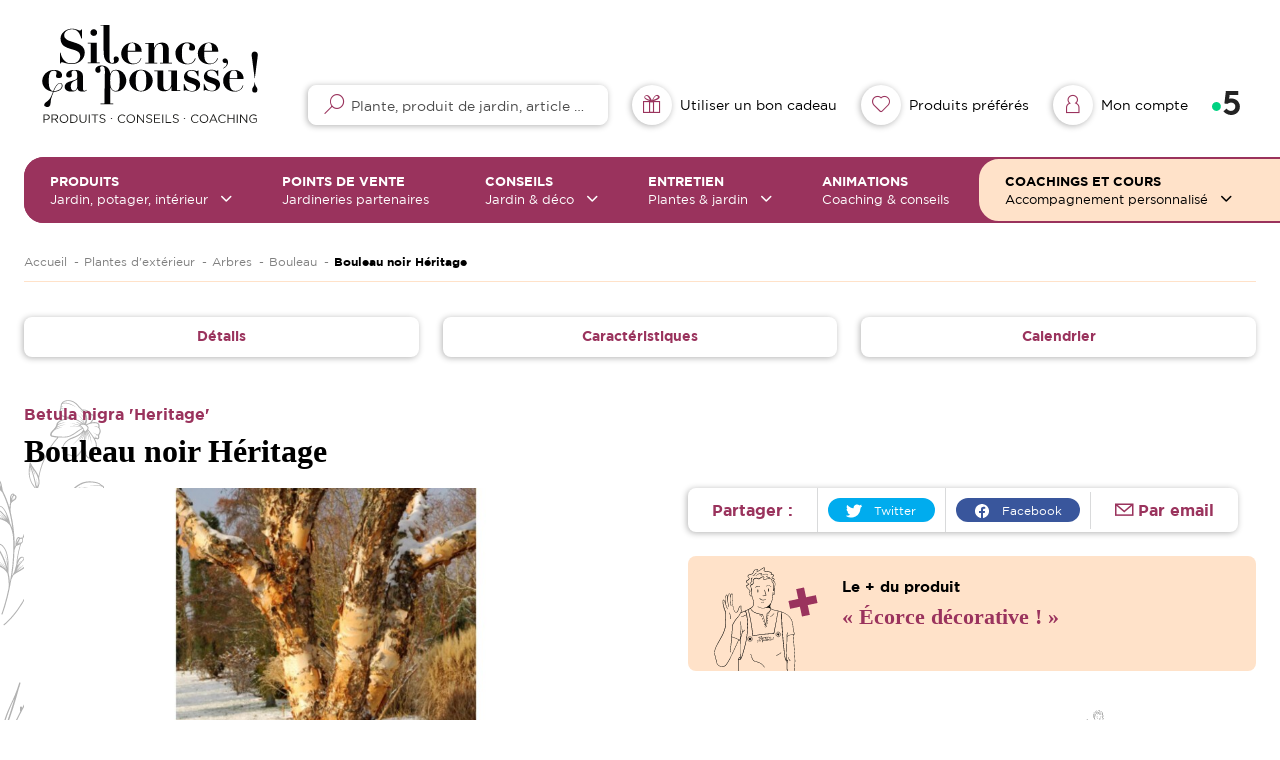

--- FILE ---
content_type: text/html; charset=UTF-8
request_url: https://www.silencecapousse-chezvous.fr/bouleau-noir-heritage
body_size: 14736
content:
<!DOCTYPE html>
<html lang="fr">

<head>

        
                    <title>Bouleau noir Héritage  |  Silence, ça pousse !</title> 
<meta name="description" content="Le bouleau noir 'Heritage' est un arbre de taille moyenne, décoratif toute l'année. Il est facile à réussir et donne rapidement satisfaction. Sa belle écorce blanc crème teintée de brun rosé s'exfolie"/>
<link rel="canonical" href="/bouleau-noir-heritage"/>
    
        <meta property="og:type" content="website"/>
<meta property="og:url" content="/bouleau-noir-heritage"/>
<meta property="og:image" content="https://www.silencecapousse-chezvous.fr/media/images/15503/rectangle/w300/1591891636/Bouleau-noir-Hritage-01.jpg"/>
<meta property="og:image:width" content="300"/>
<meta property="og:image:height" content="90"/>
    
        <meta charset="UTF-8">
    <meta name="viewport" content="width=device-width, initial-scale=1.0, maximum-scale=1.0, user-scalable=0">

    <link rel="icon" type="image/png" sizes="60x60" href="/assets/images/favicon.3d46698d.png">

            <link rel="stylesheet" href="/assets/app.a06bb1d1.css">
    
                
    <!-- Matomo Tag Manager -->

<script>
    var _mtm = window._mtm = window._mtm || [];
    _mtm.push({'mtm.startTime': (new Date().getTime()), 'event': 'mtm.Start'});
    (function() {
        var d=document, g=d.createElement('script'), s=d.getElementsByTagName('script')[0];
        g.async=true; g.src='https://matomo.terrena.fr/js/container_ZOYRWTlJ.js'; s.parentNode.insertBefore(g,s);
    })();
</script>

<!-- End Matomo Tag Manager -->

<script type="text/javascript">

    // Événements

    initProductViewListener();

    initProductAddToCartListener();

    initOrderConfirmationListener();

    // Déclenchements

    document.addEventListener("DOMContentLoaded", function () {

        initProductViewDispatch();

        initProductAddToCartDispatch();
    });

    function initProductViewListener(){

        document.addEventListener('PRODUCT_VIEW', function(event) {

            var data = event.detail;

            window._mtm = window._mtm || [];

            window._mtm.push({ecommerce: null});

            window._mtm.push({
                event: "view_item",
                ecommerce: {
                    items: [{
                        item_id: data.productIdentifier,
                        item_name: data.productName,
                        item_category: data.productType,
                        price: data.productPrice
                    }]
                }
            });

        }, false);
    }

    function initProductAddToCartListener(){

        document.addEventListener('PRODUCT_ADD_TO_CART', function(event) {

            var data = event.detail;

            window._mtm = window._mtm || [];

            window._mtm.push({ecommerce: null});

            window._mtm.push({
                event: "update_cart",
                ecommerce: {
                    value: data.productPrice,
                    items: [
                        {
                            item_id: data.productIdentifier,
                            item_name: data.productName,
                            item_category: data.productType,
                            price: data.productPrice,
                            quantity: 1
                        }
                    ]
                }
            });

        }, false);
    }

    function initOrderConfirmationListener(){

        document.addEventListener('ORDER_CONFIRMATION', function(event) {

            var data = event.detail;

            window._mtm = window._mtm || [];

            window._mtm.push({ecommerce: null});

            window._mtm.push({
                event: "purchase",
                ecommerce: {
                    transaction_id: data.transactionId,
                    value: data.price,
                    order_sub_total: null,
                    tax: null,
                    shipping: null,
                    discount: null,
                    items: [
                        {
                            item_id: data.identifier,
                            item_name: data.label,
                            item_category: data.type,
                            price: data.price,
                            quantity: 1
                        }
                    ]
                }
            });

        }, false);
    }

    function initProductAddToCartDispatch(){

        var urlParams = new URLSearchParams(window.location.search);

        if(!urlParams.has('ecommerceEventName')){

            return;
        }

        if(urlParams.get('ecommerceEventName') !== 'PRODUCT_ADD_TO_CART'){

            return;
        }

        var parameters = {
            productIdentifier: urlParams.get('productIdentifier'),
            productName: urlParams.get('productName'),
            productType: urlParams.get('productType'),
            productPrice: parseFloat(urlParams.get('productPrice'))
        };

        document.dispatchEvent(new CustomEvent('PRODUCT_ADD_TO_CART', {
            detail: parameters
        }));

        // Nettoyage du l'URL pour ne pas redéclencher l'événement

        var currentUrl = new URL(window.location.href);

        var currentUrlParameters = new URLSearchParams(currentUrl.search);

        var toClearParameters = ['ecommerceEventName', ...Object.keys(parameters)];

        toClearParameters.forEach(function(toClearParameter){

            currentUrlParameters.delete(toClearParameter);
        });

        currentUrl.search = currentUrlParameters.toString();

        history.replaceState(null, null, currentUrl.toString());
    }

    function initProductViewDispatch(){

        var element = document.querySelector('.product-view-event-trigger');

        if(element === null){

            return;
        }

        document.dispatchEvent(new CustomEvent('PRODUCT_VIEW', {
            detail: {
                productIdentifier: element.dataset.productIdentifier,
                productName: element.dataset.productName,
                productType: element.dataset.productType,
                productPrice: parseFloat(element.dataset.productPrice)
            }
        }));
    }

</script>
</head>

<body class=" bg_flower product_show" lang="fr-FR">

<script>
    window.dataLayer = window.dataLayer || [];
</script>


<main>

    
    <section>
        <div class="box_xl marges">
            <div class="row">
                <div class="col_12">
                    <div class="breadcrumb">
                                                        <script type="application/ld+json">{"@context":"https:\/\/schema.org","@type":"BreadcrumbList","itemListElement":[{"@type":"ListItem","item":{"@type":"Thing","name":"Accueil","id":"https:\/\/www.silencecapousse-chezvous.fr\/"},"position":1},{"@type":"ListItem","item":{"@type":"Thing","name":"Plantes d'extérieur","id":"https:\/\/www.silencecapousse-chezvous.fr\/plantes-d-exterieur"},"position":2},{"@type":"ListItem","item":{"@type":"Thing","name":"Arbres","id":"https:\/\/www.silencecapousse-chezvous.fr\/plantes-d-exterieur\/arbres"},"position":3},{"@type":"ListItem","item":{"@type":"Thing","name":"Bouleau","id":"https:\/\/www.silencecapousse-chezvous.fr\/bouleau"},"position":4},{"@type":"ListItem","item":{"@type":"Thing","name":"Bouleau noir Héritage","id":"https:\/\/www.silencecapousse-chezvous.fr\/bouleau-noir-heritage"},"position":5}]}</script>
    <ul class="breadcrumbs">                <li>
                    <a href="/" title="Accueil">Accueil</a>
                </li>                <li>
                    <a href="/plantes-d-exterieur" title="Plantes d&#039;extérieur">Plantes d&#039;extérieur</a>
                </li>                <li>
                    <a href="/plantes-d-exterieur/arbres" title="Arbres">Arbres</a>
                </li>                <li>
                    <a href="/bouleau" title="Bouleau">Bouleau</a>
                </li><li class="current">
                    <a title="Bouleau noir Héritage">Bouleau noir Héritage</a>
                </li></ul>

                                            </div>
                </div>
            </div>
        </div>
    </section>

    <section class="product_nav">
        <div class="box_xl marges">
            <div class="row marges">
                <div class="col y_items_center x_center">
                    <div class="item_nav" data-anchor="details">
                        <span>Détails</span>
                    </div>
                </div>
                <div class="col y_items_center x_center">
                    <div class="item_nav" data-anchor="caracteristiques">
                        <span>Caractéristiques</span>
                    </div>
                </div>
                                    <div class="col y_items_center x_center">
                        <div class="item_nav" data-anchor="calendrier">
                            <span>Calendrier</span>
                        </div>
                            </div>
        </div>
    </section>

    <section class="product_infos" id="product_details">
        <div class="box_xl marges">
            <div class="row">
                <div class="col_12 col_lg_6">
                                            <p class="title_4 pink">Betula nigra &#039;Heritage&#039;</p>
                                        <h1 class="title_2 dark">Bouleau noir Héritage</h1>
                </div>
            </div>
            <div class="row marges">
                <div class="col_12 col_lg_6">

                    <div class="slider_thumbs">
                        <div class="slider main_slider">
                                                            <div class="slide">
                                    <img data-lazy="https://www.silencecapousse-chezvous.fr/media/images/15503/rectangle/w900/1591891636/Bouleau-noir-Hritage-01.jpg" alt="Bouleau noir Héritage" title="Bouleau noir Héritage">
                                    <span class="zoom_slider" data-id="4556" data-format="rectangle" data-width="1500" data-quality="100"></span>
                                </div>
                                                            <div class="slide">
                                    <img data-lazy="https://www.silencecapousse-chezvous.fr/media/images/15502/rectangle/w900/1591891635/Bouleau-noir-Hritage-00.jpg" alt="Bouleau noir Héritage" title="Bouleau noir Héritage">
                                    <span class="zoom_slider" data-id="4555" data-format="rectangle" data-width="1500" data-quality="100"></span>
                                </div>
                                                            <div class="slide">
                                    <img data-lazy="https://www.silencecapousse-chezvous.fr/media/images/15504/rectangle/w900/1591891637/Bouleau-noir-Hritage-02.jpg" alt="Bouleau noir Héritage" title="Bouleau noir Héritage">
                                    <span class="zoom_slider" data-id="4557" data-format="rectangle" data-width="1500" data-quality="100"></span>
                                </div>
                                                            <div class="slide">
                                    <img data-lazy="https://www.silencecapousse-chezvous.fr/media/images/15505/rectangle/w900/1591891638/Bouleau-noir-Hritage-03.jpg" alt="Bouleau noir Héritage" title="Bouleau noir Héritage">
                                    <span class="zoom_slider" data-id="4558" data-format="rectangle" data-width="1500" data-quality="100"></span>
                                </div>
                                                            <div class="slide">
                                    <img data-lazy="https://www.silencecapousse-chezvous.fr/media/images/15506/rectangle/w900/1591891639/Bouleau-noir-Hritage-04.jpg" alt="Bouleau noir Héritage" title="Bouleau noir Héritage">
                                    <span class="zoom_slider" data-id="4559" data-format="rectangle" data-width="1500" data-quality="100"></span>
                                </div>
                                                            <div class="slide">
                                    <img data-lazy="https://www.silencecapousse-chezvous.fr/media/images/15507/rectangle/w900/1591891639/Bouleau-noir-Hritage-05.jpg" alt="Bouleau noir Héritage" title="Bouleau noir Héritage">
                                    <span class="zoom_slider" data-id="4560" data-format="rectangle" data-width="1500" data-quality="100"></span>
                                </div>
                                                            <div class="slide">
                                    <img data-lazy="https://www.silencecapousse-chezvous.fr/media/images/15508/rectangle/w900/1591891640/Bouleau-noir-Hritage-06.jpg" alt="Bouleau noir Héritage" title="Bouleau noir Héritage">
                                    <span class="zoom_slider" data-id="4561" data-format="rectangle" data-width="1500" data-quality="100"></span>
                                </div>
                                                            <div class="slide">
                                    <img data-lazy="https://www.silencecapousse-chezvous.fr/media/images/15509/rectangle/w900/1591891641/Bouleau-noir-Hritage-07.jpg" alt="Bouleau noir Héritage" title="Bouleau noir Héritage">
                                    <span class="zoom_slider" data-id="4562" data-format="rectangle" data-width="1500" data-quality="100"></span>
                                </div>
                                                    </div>
                        <div class="slider carousel_slider">
                                                            <div class="slide">
                                    <img data-lazy="https://www.silencecapousse-chezvous.fr/media/images/15503/rectangle/w300/1591891636/Bouleau-noir-Hritage-01.jpg" alt="Bouleau noir Héritage" title="Bouleau noir Héritage">
                                </div>
                                                            <div class="slide">
                                    <img data-lazy="https://www.silencecapousse-chezvous.fr/media/images/15502/rectangle/w300/1591891635/Bouleau-noir-Hritage-00.jpg" alt="Bouleau noir Héritage" title="Bouleau noir Héritage">
                                </div>
                                                            <div class="slide">
                                    <img data-lazy="https://www.silencecapousse-chezvous.fr/media/images/15504/rectangle/w300/1591891637/Bouleau-noir-Hritage-02.jpg" alt="Bouleau noir Héritage" title="Bouleau noir Héritage">
                                </div>
                                                            <div class="slide">
                                    <img data-lazy="https://www.silencecapousse-chezvous.fr/media/images/15505/rectangle/w300/1591891638/Bouleau-noir-Hritage-03.jpg" alt="Bouleau noir Héritage" title="Bouleau noir Héritage">
                                </div>
                                                            <div class="slide">
                                    <img data-lazy="https://www.silencecapousse-chezvous.fr/media/images/15506/rectangle/w300/1591891639/Bouleau-noir-Hritage-04.jpg" alt="Bouleau noir Héritage" title="Bouleau noir Héritage">
                                </div>
                                                            <div class="slide">
                                    <img data-lazy="https://www.silencecapousse-chezvous.fr/media/images/15507/rectangle/w300/1591891639/Bouleau-noir-Hritage-05.jpg" alt="Bouleau noir Héritage" title="Bouleau noir Héritage">
                                </div>
                                                            <div class="slide">
                                    <img data-lazy="https://www.silencecapousse-chezvous.fr/media/images/15508/rectangle/w300/1591891640/Bouleau-noir-Hritage-06.jpg" alt="Bouleau noir Héritage" title="Bouleau noir Héritage">
                                </div>
                                                            <div class="slide">
                                    <img data-lazy="https://www.silencecapousse-chezvous.fr/media/images/15509/rectangle/w300/1591891641/Bouleau-noir-Hritage-07.jpg" alt="Bouleau noir Héritage" title="Bouleau noir Héritage">
                                </div>
                                                    </div>
                    </div>

                </div>
                <div class="col_12 col_lg_6">

                    <div class="row h_full direction_y infos">
                        <div class="col">
                            <div class="row">
                                <div class="col_12">
                                    <div class="social-share">

    <ul class="social_share_privacy_area line y_items_center">
        <li class="help_info twitter">

            
            <div>
                <a href="https://twitter.com/intent/tweet?url=https%3A%2F%2Fwww.silencecapousse-chezvous.fr%2Fbouleau-noir-heritage" rel="noreferrer" target="_blank" class="item-rs twitter">
                    <img src="/assets/images/socials/icon_tw.9c90ed4b.svg" alt="Partage Twitter">
                    <span>Twitter</span>
                </a>
            </div>

        </li>
        <li class="help_info fbshare">

            
            <div>
                <a href="https://www.facebook.com/sharer/sharer.php?u=https%3A%2F%2Fwww.silencecapousse-chezvous.fr%2Fbouleau-noir-heritage&display=popup" rel="noreferrer" target="_blank" class="item-rs facebook">
                    <img src="/assets/images/socials/icon_fb.703377f6.svg" alt="Partage Facebook">
                    <span>Facebook</span>
                </a>
            </div>

        </li>
        <li class="help_info mail share-email">

            
            <div>
                <div class="info">Par email</div>
            </div>

        </li>
        <li class="settings_info">
            <div class="settings_info_menu off perma_option_off">
                <a href=""><span class="help_info icon"><span class="info"></span></span></a>
            </div>
        </li>
    </ul>

</div>
                                </div>
                                                                    <div class="col_12">
                                        <div class="plus_produit x_center">
                                            <div>
                                                <img src="/assets/images/front/coach.e7fafd5f.svg" alt="Écorce décorative !" title="Écorce décorative !" class="visuel"/>
                                                <p class="paragraph"><strong>Le + du produit</strong></p>
                                                <p class="title_3 pink">&laquo; Écorce décorative ! &raquo;</p>
                                            </div>
                                        </div>
                                    </div>
                                                                <div class="col_12">
                                    <div class="onglets_infos">

                                        <div class="nav_onglets">
                                            <div class="row">

                                                
                                                    <div id="btn_onglet_description" class="col x_center y_items_center btn_onglet actif">
                                                        <span>Description</span>
                                                    </div>

                                                
                                                
                                                    <div id="btn_onglet_entretien" class="col x_center y_items_center btn_onglet">
                                                        <span>Entretien</span>
                                                    </div>

                                                
                                                
                                                    <div id="btn_onglet_astuces" class="col x_center y_items_center btn_onglet">
                                                        <span class="coach">Astuces du coach</span>
                                                    </div>

                                                
                                            </div>
                                        </div>

                                        <div class="content_onglets">

                                            
                                                <div id="onglet_description" class="content_onglet actif">
                                                    <div>
                                                                                                                    <p class="paragraph">Le bouleau noir 'Heritage' est un arbre de taille moyenne, décoratif toute l'année. Il est facile à réussir et donne rapidement satisfaction. Sa belle écorce blanc crème teintée de brun rosé s'exfolie en lamelles. Ses feuilles ovales brillantes vert tendre, fortement dentelées, deviennent jaune d'or en automne. Vous pouvez le planter en isolé ou en groupe, l'associer à d'autres bouleaux, à des cornouillers à bois et autres écorces décoratives, ou encore à des bambous. Plantez le en sol frais et pas trop calcaire, au soleil ou à mi-ombre. Il sera parfait au bord d'une pièce d'eau, il supporte les sols humides.</p>
                                                        
                                                                                                                    <p class="paragraph">
                                                                <span>Origine botanique : </span>Trouvé à St Louis, Missouri par Earl Cully (US)1968
                                                            </p>
                                                                                                            </div>
                                                </div>

                                            
                                            
                                                <div id="onglet_entretien" class="content_onglet">
                                                    <div>
                                                                                                                    <p class="paragraph">En hiver, supprimez le bois mort et limitez sa végétation si nécessaire. Les deux premières années, arrosez abondamment et régulièrement. </p>
                                                        
                                                        
                                                                                                            </div>
                                                </div>

                                            
                                            
                                                <div id="onglet_astuces" class="content_onglet">
                                                    <p class="paragraph">Une fois bien établi, coupez de petites branches basses, afin de dégager le tronc et les branches principales et de faire ressortir sa superbe écorce colorée.</p>
                                                </div>

                                            
                                        </div>

                                    </div>
                                </div>
                            </div>
                        </div>
                        <div class="col_content">
                            <div class="row marges">
                                <div class="col_6">
                                    <span id="btn_favoris" class="btn primary full scp-heart" data-product-id="1842"><span>Ajouter à ma liste d'envie</span></span>
                                </div>
                                <div class="col_6">
                                    <a href="/points-de-vente" class="btn secondary full"><span>Trouver en jardinerie</span></a>
                                </div>
                            </div>
                        </div>
                    </div>

                </div>
            </div>
        </div>
    </section>

    <section class="product_infos" id="product_caracteristiques">
        <div class="box_xl marges">
            <div class="row">
                <div class="col_12">
                    <h2 class="title_3 dark icon_settings_before titre_infos">Caractéristiques</h2>
                </div>
                <div class="col_12">
                    <div class="row marges">
                        
                        
                        
                                                                                        
                            <div class="col_6 col_sm_4 col_lg_2 item_caract" >
                                <div>
                                    <span class="icon"><img src="/assets/images/front/products/caracts/icon_default.917baefe.svg" alt="Forme"/></span>
                                    <p class="txt"><span>Forme</span> Conique
                                    </p>
                                </div>
                            </div>

                            
                        
                                                                                        
                            <div class="col_6 col_sm_4 col_lg_2 item_caract" >
                                <div>
                                    <span class="icon"><img src="/assets/images/front/products/caracts/icon_hauteur.624a6e7d.svg" alt="Hauteur"/></span>
                                    <p class="txt"><span>Hauteur</span> 4 à 6 m
                                    </p>
                                </div>
                            </div>

                            
                        
                                                                                        
                            <div class="col_6 col_sm_4 col_lg_2 item_caract" >
                                <div>
                                    <span class="icon"><img src="/assets/images/front/products/caracts/icon_largeur.b6592be0.svg" alt="Largeur"/></span>
                                    <p class="txt"><span>Largeur</span> 2 à 3 m
                                    </p>
                                </div>
                            </div>

                            
                        
                                                                                        
                            <div class="col_6 col_sm_4 col_lg_2 item_caract" >
                                <div>
                                    <span class="icon"><img src="/assets/images/front/products/caracts/icon_expo_toutes.7675f034.svg" alt="Exposition"/></span>
                                    <p class="txt"><span>Exposition</span> Plein soleil
                                    </p>
                                </div>
                            </div>

                            
                        
                                                                                        
                            <div class="col_6 col_sm_4 col_lg_2 item_caract" >
                                <div>
                                    <span class="icon"><img src="/assets/images/front/products/caracts/icon_floraison.d8611a4c.svg" alt="Couleur des fleurs"/></span>
                                    <p class="txt"><span>Couleur des fleurs</span> vert jaune
                                    </p>
                                </div>
                            </div>

                            
                                
                                <div class="col_6 col_sm_4 col_lg_2 item_caract more_caract">
                                    <div>
                                        <span class="icon scp-chevron"></span>
                                        <p class="txt"><span>Voir plus</span> De caractéristiques</p>
                                    </div>
                                </div>

                            
                        
                                                                                        
                            <div class="col_6 col_sm_4 col_lg_2 item_caract" hidden>
                                <div>
                                    <span class="icon"><img src="/assets/images/front/products/caracts/icon_feuillage.4f99c7c7.svg" alt="Couleur des feuilles"/></span>
                                    <p class="txt"><span>Couleur des feuilles</span> vert
                                    </p>
                                </div>
                            </div>

                            
                        
                                                                                        
                            <div class="col_6 col_sm_4 col_lg_2 item_caract" hidden>
                                <div>
                                    <span class="icon"><img src="/assets/images/front/products/caracts/icon_fruits.fe62c4fe.svg" alt="Couleur des fruits"/></span>
                                    <p class="txt"><span>Couleur des fruits</span> vert
                                    </p>
                                </div>
                            </div>

                            
                        
                                                                                        
                            <div class="col_6 col_sm_4 col_lg_2 item_caract" hidden>
                                <div>
                                    <span class="icon"><img src="/assets/images/front/products/caracts/icon_eau_ph.917baefe.svg" alt="Ph du sol"/></span>
                                    <p class="txt"><span>Ph du sol</span> Acide à neutre
                                    </p>
                                </div>
                            </div>

                            
                        
                                                                                        
                            <div class="col_6 col_sm_4 col_lg_2 item_caract" hidden>
                                <div>
                                    <span class="icon"><img src="/assets/images/front/products/caracts/icon_eau_ph.917baefe.svg" alt="Humidité du sol"/></span>
                                    <p class="txt"><span>Humidité du sol</span> Frais à sec
                                    </p>
                                </div>
                            </div>

                            
                        
                                                                                        
                            <div class="col_6 col_sm_4 col_lg_2 item_caract" hidden>
                                <div>
                                    <span class="icon"><img src="/assets/images/front/products/caracts/icon_plantation.beea0155.svg" alt="Texture du sol"/></span>
                                    <p class="txt"><span>Texture du sol</span> Equilibré à humifère
                                    </p>
                                </div>
                            </div>

                            
                        
                                                                                        
                            <div class="col_6 col_sm_4 col_lg_2 item_caract" hidden>
                                <div>
                                    <span class="icon"><img src="/assets/images/front/products/caracts/icon_expo_rusticite.07eb49a8.svg" alt="Rusticité"/></span>
                                    <p class="txt"><span>Rusticité</span> Inférieur à -20° C
                                    </p>
                                </div>
                            </div>

                            
                        
                                                                                        
                            <div class="col_6 col_sm_4 col_lg_2 item_caract" hidden>
                                <div>
                                    <span class="icon"><img src="/assets/images/front/products/caracts/icon_feuillage.4f99c7c7.svg" alt="Persistance"/></span>
                                    <p class="txt"><span>Persistance</span> Perd ses feuilles en hiver
                                    </p>
                                </div>
                            </div>

                            
                        
                                                                                        
                            <div class="col_6 col_sm_4 col_lg_2 item_caract" hidden>
                                <div>
                                    <span class="icon"><img src="/assets/images/front/products/caracts/icon_taille.f7274964.svg" alt="Croissance"/></span>
                                    <p class="txt"><span>Croissance</span> Rapide
                                    </p>
                                </div>
                            </div>

                            
                        
                                                                                        
                            <div class="col_6 col_sm_4 col_lg_2 item_caract" hidden>
                                <div>
                                    <span class="icon"><img src="/assets/images/front/products/caracts/icon_label.00f9320a.svg" alt="Label origine"/></span>
                                    <p class="txt"><span>Label origine</span> Fleurs de France
                                    </p>
                                </div>
                            </div>

                            
                        
                                                                                        
                            <div class="col_6 col_sm_4 col_lg_2 item_caract" hidden>
                                <div>
                                    <span class="icon"><img src="/assets/images/front/products/caracts/icon_label.00f9320a.svg" alt="Label qualité"/></span>
                                    <p class="txt"><span>Label qualité</span> Plantes Bleues
                                    </p>
                                </div>
                            </div>

                            
                        
                                                                                        
                            <div class="col_6 col_sm_4 col_lg_2 item_caract" hidden>
                                <div>
                                    <span class="icon"><img src="/assets/images/front/products/caracts/icon_entretien.f65de0e4.svg" alt="Facile d&#039;entretien"/></span>
                                    <p class="txt"><span>Facile d&#039;entretien</span> Oui
                                    </p>
                                </div>
                            </div>

                            
                        
                                                                                        
                            <div class="col_6 col_sm_4 col_lg_2 item_caract" hidden>
                                <div>
                                    <span class="icon"><img src="/assets/images/front/products/caracts/icon_entretien.f65de0e4.svg" alt="Utilisation"/></span>
                                    <p class="txt"><span>Utilisation</span> Isolé, Massif
                                    </p>
                                </div>
                            </div>

                            
                                            </div>
                </div>
            </div>
        </div>
    </section>

            <section class="product_infos" id="product_calendrier">
            <div class="box_xl marges">
                <div class="row">
                    <div class="col_12">
                        <h2 class="title_3 dark scp-calendar titre_infos">Calendrier</h2>
                    </div>
                    <div class="col_12">
                        <div class="row">

                                                            <div class="col_12 product_calendar">
            <div class="row">
        <div class="col_12">
            <p class="title_4 pink">Floraison</p>
        </div>
    </div>
                <div class="row">
                            <div class="col_6 col_md_3 saison">
                    <div class="row">
                        <div class="col_12 nom_saison">
                            <span>Printemps</span>
                        </div>
                        <div class="col_12">
                            <div class="row">
                                                                    <div class="col_4 mois ">
                                        <div></div>
                                        <span>Mars</span>
                                    </div>
                                                                    <div class="col_4 mois selected">
                                        <div></div>
                                        <span>Avril</span>
                                    </div>
                                                                    <div class="col_4 mois ">
                                        <div></div>
                                        <span>Mai</span>
                                    </div>
                                                            </div>
                        </div>
                    </div>
                </div>
                            <div class="col_6 col_md_3 saison">
                    <div class="row">
                        <div class="col_12 nom_saison">
                            <span>Été</span>
                        </div>
                        <div class="col_12">
                            <div class="row">
                                                                    <div class="col_4 mois ">
                                        <div></div>
                                        <span>Juin</span>
                                    </div>
                                                                    <div class="col_4 mois ">
                                        <div></div>
                                        <span>Juillet</span>
                                    </div>
                                                                    <div class="col_4 mois ">
                                        <div></div>
                                        <span>Août</span>
                                    </div>
                                                            </div>
                        </div>
                    </div>
                </div>
                            <div class="col_6 col_md_3 saison">
                    <div class="row">
                        <div class="col_12 nom_saison">
                            <span>Automne</span>
                        </div>
                        <div class="col_12">
                            <div class="row">
                                                                    <div class="col_4 mois ">
                                        <div></div>
                                        <span>Septembre</span>
                                    </div>
                                                                    <div class="col_4 mois ">
                                        <div></div>
                                        <span>Octobre</span>
                                    </div>
                                                                    <div class="col_4 mois ">
                                        <div></div>
                                        <span>Novembre</span>
                                    </div>
                                                            </div>
                        </div>
                    </div>
                </div>
                            <div class="col_6 col_md_3 saison">
                    <div class="row">
                        <div class="col_12 nom_saison">
                            <span>Hiver</span>
                        </div>
                        <div class="col_12">
                            <div class="row">
                                                                    <div class="col_4 mois ">
                                        <div></div>
                                        <span>Décembre</span>
                                    </div>
                                                                    <div class="col_4 mois ">
                                        <div></div>
                                        <span>Janvier</span>
                                    </div>
                                                                    <div class="col_4 mois ">
                                        <div></div>
                                        <span>Février</span>
                                    </div>
                                                            </div>
                        </div>
                    </div>
                </div>
                    </div>
    </div>
                            
                            
                                                            <div class="col_12 product_calendar">
            <div class="row">
        <div class="col_12">
            <p class="title_4 pink">Taille</p>
        </div>
    </div>
                <div class="row">
                            <div class="col_6 col_md_3 saison">
                    <div class="row">
                        <div class="col_12 nom_saison">
                            <span>Printemps</span>
                        </div>
                        <div class="col_12">
                            <div class="row">
                                                                    <div class="col_4 mois ">
                                        <div></div>
                                        <span>Mars</span>
                                    </div>
                                                                    <div class="col_4 mois ">
                                        <div></div>
                                        <span>Avril</span>
                                    </div>
                                                                    <div class="col_4 mois ">
                                        <div></div>
                                        <span>Mai</span>
                                    </div>
                                                            </div>
                        </div>
                    </div>
                </div>
                            <div class="col_6 col_md_3 saison">
                    <div class="row">
                        <div class="col_12 nom_saison">
                            <span>Été</span>
                        </div>
                        <div class="col_12">
                            <div class="row">
                                                                    <div class="col_4 mois ">
                                        <div></div>
                                        <span>Juin</span>
                                    </div>
                                                                    <div class="col_4 mois ">
                                        <div></div>
                                        <span>Juillet</span>
                                    </div>
                                                                    <div class="col_4 mois ">
                                        <div></div>
                                        <span>Août</span>
                                    </div>
                                                            </div>
                        </div>
                    </div>
                </div>
                            <div class="col_6 col_md_3 saison">
                    <div class="row">
                        <div class="col_12 nom_saison">
                            <span>Automne</span>
                        </div>
                        <div class="col_12">
                            <div class="row">
                                                                    <div class="col_4 mois ">
                                        <div></div>
                                        <span>Septembre</span>
                                    </div>
                                                                    <div class="col_4 mois ">
                                        <div></div>
                                        <span>Octobre</span>
                                    </div>
                                                                    <div class="col_4 mois selected">
                                        <div></div>
                                        <span>Novembre</span>
                                    </div>
                                                            </div>
                        </div>
                    </div>
                </div>
                            <div class="col_6 col_md_3 saison">
                    <div class="row">
                        <div class="col_12 nom_saison">
                            <span>Hiver</span>
                        </div>
                        <div class="col_12">
                            <div class="row">
                                                                    <div class="col_4 mois selected">
                                        <div></div>
                                        <span>Décembre</span>
                                    </div>
                                                                    <div class="col_4 mois ">
                                        <div></div>
                                        <span>Janvier</span>
                                    </div>
                                                                    <div class="col_4 mois ">
                                        <div></div>
                                        <span>Février</span>
                                    </div>
                                                            </div>
                        </div>
                    </div>
                </div>
                    </div>
    </div>
                            
                                                            <div class="col_12 product_calendar">
            <div class="row">
        <div class="col_12">
            <p class="title_4 pink">Semis/Plantation</p>
        </div>
    </div>
                <div class="row">
                            <div class="col_6 col_md_3 saison">
                    <div class="row">
                        <div class="col_12 nom_saison">
                            <span>Printemps</span>
                        </div>
                        <div class="col_12">
                            <div class="row">
                                                                    <div class="col_4 mois selected">
                                        <div></div>
                                        <span>Mars</span>
                                    </div>
                                                                    <div class="col_4 mois selected">
                                        <div></div>
                                        <span>Avril</span>
                                    </div>
                                                                    <div class="col_4 mois selected">
                                        <div></div>
                                        <span>Mai</span>
                                    </div>
                                                            </div>
                        </div>
                    </div>
                </div>
                            <div class="col_6 col_md_3 saison">
                    <div class="row">
                        <div class="col_12 nom_saison">
                            <span>Été</span>
                        </div>
                        <div class="col_12">
                            <div class="row">
                                                                    <div class="col_4 mois selected">
                                        <div></div>
                                        <span>Juin</span>
                                    </div>
                                                                    <div class="col_4 mois selected">
                                        <div></div>
                                        <span>Juillet</span>
                                    </div>
                                                                    <div class="col_4 mois selected">
                                        <div></div>
                                        <span>Août</span>
                                    </div>
                                                            </div>
                        </div>
                    </div>
                </div>
                            <div class="col_6 col_md_3 saison">
                    <div class="row">
                        <div class="col_12 nom_saison">
                            <span>Automne</span>
                        </div>
                        <div class="col_12">
                            <div class="row">
                                                                    <div class="col_4 mois selected">
                                        <div></div>
                                        <span>Septembre</span>
                                    </div>
                                                                    <div class="col_4 mois selected">
                                        <div></div>
                                        <span>Octobre</span>
                                    </div>
                                                                    <div class="col_4 mois selected">
                                        <div></div>
                                        <span>Novembre</span>
                                    </div>
                                                            </div>
                        </div>
                    </div>
                </div>
                            <div class="col_6 col_md_3 saison">
                    <div class="row">
                        <div class="col_12 nom_saison">
                            <span>Hiver</span>
                        </div>
                        <div class="col_12">
                            <div class="row">
                                                                    <div class="col_4 mois selected">
                                        <div></div>
                                        <span>Décembre</span>
                                    </div>
                                                                    <div class="col_4 mois selected">
                                        <div></div>
                                        <span>Janvier</span>
                                    </div>
                                                                    <div class="col_4 mois selected">
                                        <div></div>
                                        <span>Février</span>
                                    </div>
                                                            </div>
                        </div>
                    </div>
                </div>
                    </div>
    </div>
                            
                            
                            
                        </div>
                    </div>
                </div>
            </div>
        </section>
    
    <script type="application/ld+json">{"@context":"https:\/\/schema.org","@type":"Product","brand":"Silence ça pousse","audience":"jardiniers débutants et jardiniers expérimentés","name":"Bouleau noir Héritage","description":"Le bouleau noir 'Heritage' est un arbre de taille moyenne, décoratif toute l'année. Il est facile à réussir et donne rapidement satisfaction. Sa belle écorce blanc crème teintée de brun rosé s'exfolie en lamelles. Ses feuilles ovales brillantes vert tendre, fortement dentelées, deviennent jaune d'or en automne. Vous pouvez le planter en isolé ou en groupe, l'associer à d'autres bouleaux, à des cornouillers à bois et autres écorces décoratives, ou encore à des bambous. Plantez le en sol frais et pas trop calcaire, au soleil ou à mi-ombre. Il sera parfait au bord d'une pièce d'eau, il supporte les sols humides.","offers":{"@type":"AggregateOffer","url":"https:\/\/www.silencecapousse-chezvous.fr\/bouleau-noir-heritage","priceCurrency":"EUR"},"image":"https:\/\/www.silencecapousse-chezvous.fr\/media\/images\/uploads\/products\/Bouleau-noir-Hritage-01.jpg","color":"vert jaune, vert jaune, vert"}</script>

    
            <section class="content_slide_vignette">
            <div class="box_xl marges">
                <div class="row marges">
                    <div class="col_12">
                                                    <p class="title_3">Produits associés</p>
                                            </div>
                    <div class="col_12">
                        <div class="content_slider_vignettes">
                            <div class="slider slider_vignettes" data-nbslide="4">

                                                                    <div>
                                        <div class="content_card">
                                                

    

<a href="/sorbier-chinese-lace" class="card_product ">
    <div class="row ">

        <div class="top col_12">

            <div class="visuel">

                                    <img src="https://www.silencecapousse-chezvous.fr/media/images/15772/product_thumb/w600/1591891863/Sorbier-Chinese-Lace-01.jpg" alt="Sorbier Chinese Lace" loading="eager"/>
                
                <div class="btn primary round scp-heart fav_product" data-product-id="1889"></div>

            </div>

        </div>
        <div class="bottom col_12">

            <div class="btn white scp-plus more_product">
                <span>Coloré et attire les oiseaux !</span>

            </div>

            <div class="infos_card ck-content">

                                    <h2 class="title_3">Sorbier Chinese Lace</h2>
                                <p class="paragraph">Le sorbier &#039;Chinese Lace&#039; est un excellent petit arbre d&#039;ombrage dressé au feuillage fin se colorant de rouge pourpré en...</p>

            </div>

        </div>
    </div>
</a>
                                        </div>
                                    </div>
                                                                    <div>
                                        <div class="content_card">
                                                

    

<a href="/sorbier-de-randai" class="card_product ">
    <div class="row ">

        <div class="top col_12">

            <div class="visuel">

                                    <img src="https://www.silencecapousse-chezvous.fr/media/images/15778/product_thumb/w600/1591891868/Sorbier-de-Randai-01.jpg" alt="Sorbier de Randai" loading="eager"/>
                
                <div class="btn primary round scp-heart fav_product" data-product-id="1890"></div>

            </div>

        </div>
        <div class="bottom col_12">

            <div class="btn white scp-plus more_product">
                <span>Idéal petits jardins !</span>

            </div>

            <div class="infos_card ck-content">

                                    <h2 class="title_3">Sorbier de Randai</h2>
                                <p class="paragraph">Le sorbier de Randai est un arbre aux petites dimensions qui prend de superbes teintes en automne. Dans son jeune âge, i...</p>

            </div>

        </div>
    </div>
</a>
                                        </div>
                                    </div>
                                                                    <div>
                                        <div class="content_card">
                                                

    

<a href="/arbre-a-miel-euodia" class="card_product ">
    <div class="row ">

        <div class="top col_12">

            <div class="visuel">

                                    <img src="https://www.silencecapousse-chezvous.fr/media/images/15785/product_thumb/w600/1591891874/Arbre--miel-Euodia-01.jpg" alt="Arbre à miel, Euodia" loading="eager"/>
                
                <div class="btn primary round scp-heart fav_product" data-product-id="1891"></div>

            </div>

        </div>
        <div class="bottom col_12">

            <div class="btn white scp-plus more_product">
                <span>Hôtel à insectes et oiseaux !</span>

            </div>

            <div class="infos_card ck-content">

                                    <h2 class="title_3">Arbre à miel, Euodia</h2>
                                <p class="paragraph">L&#039;arbre à miel est un bel arbre élancé souvent formé avec plusieurs troncs (cépée) à écorce lisse, d&#039;abord grise, puis b...</p>

            </div>

        </div>
    </div>
</a>
                                        </div>
                                    </div>
                                                                    <div>
                                        <div class="content_card">
                                                

    

<a href="/tilleul-de-henry" class="card_product ">
    <div class="row ">

        <div class="top col_12">

            <div class="visuel">

                                    <img src="https://www.silencecapousse-chezvous.fr/media/images/15787/product_thumb/w600/1591891876/Tilleul-de-Henry-01.jpg" alt="Tilleul de Henry" loading="eager"/>
                
                <div class="btn primary round scp-heart fav_product" data-product-id="1892"></div>

            </div>

        </div>
        <div class="bottom col_12">

            <div class="btn white scp-plus more_product">
                <span>Parfumé et surprenant !</span>

            </div>

            <div class="infos_card ck-content">

                                    <h2 class="title_3">Tilleul de Henry</h2>
                                <p class="paragraph">Le tilleul de Henry est un arbre de moyen développement dont le très beau feuillage en forme de cœur couronné de fines p...</p>

            </div>

        </div>
    </div>
</a>
                                        </div>
                                    </div>
                                                                    <div>
                                        <div class="content_card">
                                                

    

<a href="/tilleul-a-grandes-feuilles-rubra" class="card_product ">
    <div class="row ">

        <div class="top col_12">

            <div class="visuel">

                                    <img src="https://www.silencecapousse-chezvous.fr/media/images/15792/product_thumb/w600/1591891880/Tilleul--grandes-feuilles-Rubra-01.jpg" alt="Tilleul à grandes feuilles Rubra" loading="eager"/>
                
                <div class="btn primary round scp-heart fav_product" data-product-id="1893"></div>

            </div>

        </div>
        <div class="bottom col_12">

            <div class="btn white scp-plus more_product">
                <span>Très parfumé ! </span>

            </div>

            <div class="infos_card ck-content">

                                    <h2 class="title_3">Tilleul à grandes feuilles Rubra</h2>
                                <p class="paragraph">Le tilleul de Hollande &#039;Rubra&#039; formera rapidement un bel arbre de forme régulière dans votre jardin. D&#039;abord conique, sa...</p>

            </div>

        </div>
    </div>
</a>
                                        </div>
                                    </div>
                                                                    <div>
                                        <div class="content_card">
                                                

    

<a href="/tilleul-argente-silver-globe" class="card_product ">
    <div class="row ">

        <div class="top col_12">

            <div class="visuel">

                                    <img src="https://www.silencecapousse-chezvous.fr/media/images/15795/product_thumb/w600/1591891882/Tilleul-argent-Silver-Globe-01.jpg" alt="Tilleul argenté Silver Globe" loading="eager"/>
                
                <div class="btn primary round scp-heart fav_product" data-product-id="1894"></div>

            </div>

        </div>
        <div class="bottom col_12">

            <div class="btn white scp-plus more_product">
                <span>Facile et idéal petit jardin !</span>

            </div>

            <div class="infos_card ck-content">

                                    <h2 class="title_3">Tilleul argenté Silver Globe</h2>
                                <p class="paragraph">Le tilleul argenté &#039;Silver Globe&#039; est un arbre sur tige, de taille moyenne, à la cime naturellement ovale et compacte. S...</p>

            </div>

        </div>
    </div>
</a>
                                        </div>
                                    </div>
                                                                    <div>
                                        <div class="content_card">
                                                

    

<a href="/acacia-ou-robinier-boule" class="card_product ">
    <div class="row ">

        <div class="top col_12">

            <div class="visuel">

                                    <img src="https://www.silencecapousse-chezvous.fr/media/images/27089/product_thumb/w600/1683298806/Acacia-ou-robinier-boule-01.jpg" alt="Acacia ou robinier boule" loading="eager"/>
                
                <div class="btn primary round scp-heart fav_product" data-product-id="1884"></div>

            </div>

        </div>
        <div class="bottom col_12">

            <div class="btn white scp-plus more_product">
                <span>Idéal pour petit jardin !</span>

            </div>

            <div class="infos_card ck-content">

                                    <h2 class="title_3">Acacia ou robinier boule</h2>
                                <p class="paragraph">L&#039;acacia boule est un petit arbre poussant naturellement en boule (même sans taille). Il forme rapidement un beau petit ...</p>

            </div>

        </div>
    </div>
</a>
                                        </div>
                                    </div>
                                                                    <div>
                                        <div class="content_card">
                                                

    

<a href="/saule-pleureur" class="card_product ">
    <div class="row ">

        <div class="top col_12">

            <div class="visuel">

                                    <img src="https://www.silencecapousse-chezvous.fr/media/images/15753/product_thumb/w600/1591891847/Saule-pleureur-01.jpg" alt="Saule pleureur" loading="eager"/>
                
                <div class="btn primary round scp-heart fav_product" data-product-id="1885"></div>

            </div>

        </div>
        <div class="bottom col_12">

            <div class="btn white scp-plus more_product">
                <span>Facile et majestueux !</span>

            </div>

            <div class="infos_card ck-content">

                                    <h2 class="title_3">Saule pleureur</h2>
                                <p class="paragraph">La célèbre silhouette du saule pleureur est unique : il forme rapidement un bel arbre, large, au fort branchage, portant...</p>

            </div>

        </div>
    </div>
</a>
                                        </div>
                                    </div>
                                                                    <div>
                                        <div class="content_card">
                                                

    

<a href="/sophora-du-japon-pleureur" class="card_product ">
    <div class="row ">

        <div class="top col_12">

            <div class="visuel">

                                    <img src="https://www.silencecapousse-chezvous.fr/media/images/15756/product_thumb/w600/1591891850/Sophora-du-Japon-pleureur-01.jpg" alt="Sophora du Japon pleureur" loading="eager"/>
                
                <div class="btn primary round scp-heart fav_product" data-product-id="1886"></div>

            </div>

        </div>
        <div class="bottom col_12">

            <div class="btn white scp-plus more_product">
                <span>Idéal pour petit jardin !</span>

            </div>

            <div class="infos_card ck-content">

                                    <h2 class="title_3">Sophora du Japon pleureur</h2>
                                <p class="paragraph">Le sophora du Japon pleureur est un superbe petit arbre dont la silhouette est décorative toute l&#039;année : sa forte charp...</p>

            </div>

        </div>
    </div>
</a>
                                        </div>
                                    </div>
                                                                    <div>
                                        <div class="content_card">
                                                

    

<a href="/sorbier-des-oiseleurs-fastigie-a-fruits-jaunes" class="card_product ">
    <div class="row ">

        <div class="top col_12">

            <div class="visuel">

                                    <img src="https://www.silencecapousse-chezvous.fr/media/images/15763/product_thumb/w600/1591891856/Sorbier-des-oiseleurs-fastigi--fruits-Jaunes-01.jpg" alt="Sorbier des oiseleurs fastigié à fruits Jaunes" loading="eager"/>
                
                <div class="btn primary round scp-heart fav_product" data-product-id="1887"></div>

            </div>

        </div>
        <div class="bottom col_12">

            <div class="btn white scp-plus more_product">
                <span>Rustique et facile !</span>

            </div>

            <div class="infos_card ck-content">

                                    <h2 class="title_3">Sorbier des oiseleurs fastigié à fruits Jaunes</h2>
                                <p class="paragraph">Le sorbier des oiseleurs fastigié est un charmant petit arbre en forme de colonne s&#039;élargissant un peu à maturité. Son f...</p>

            </div>

        </div>
    </div>
</a>
                                        </div>
                                    </div>
                                
                            </div>
                        </div>
                    </div>
                </div>
            </div>
        </section>
    
    
    
    <section class="rounded_bloc sep">
    <img src="/assets/images/front/bg_newsletter.60b6a5df.svg" alt="" title="" class="bg_newsletter bg_sep" />
    <img src="/assets/images/front/icon_coccinelle.ae3c790c.svg" alt="" title="" class="coccinelle" />
    <div class="box_lg marges">
        <div class="row x_start">
            <div class="col_content">
                <div class="content_sep"></div>
            </div>
        </div>
    </div>
</section>



    
        <section class="reassurances">
    <div class="box_xl marges">
        <div class="row marges x_between">
            <div class="col_12 col_md_6 reassurance">
                <div class="row">
                    <div class="col_content x_start y_items_center y_items_start_md">
                        <img src="/assets/images/front/rea1.698eb1d4.svg" alt="Des dessins uniques" title="Des dessins uniques"/>
                    </div>
                    <div class="col x_start y_items_center y_items_start_md">
                        <div>
                            <p class="title_3 pink">Des dessins uniques pour transmettre notre passion</p>
                            <p class="paragraph">À la manière de la séquence phare de l’émission, notre coach paysagiste met en dessin vos projets et notre savoir-faire.</p>
                        </div>
                    </div>
                </div>
            </div>
            <div class="col_12 col_md_6 reassurance">
                <div class="row">
                    <div class="col_content x_start y_items_center y_items_start_md">
                        <img src="/assets/images/front/rea2.1a6e1b6b.svg" alt="Une marque célèbre" title="Une marque célèbre" loading="eager"/>
                    </div>
                    <div class="col x_start y_items_center y_items_start_md">
                        <div>
                            <p class="title_3 pink">Une collaboration unique pour une ambition partagée</p>
                            <p class="paragraph">Avec la collaboration de France 5, de Stéphane Marie et de l’émission, l’histoire des plantes SILENCE, ça pousse ! a commencé en 2016.  Cette rencontre est née d’une volonté commune : partager nos savoirs et rendre accessibles et ludiques les conseils de jardinage les plus pointus.</p>
                        </div>
                    </div>
                </div>
            </div>
            <div class="col_12 col_md_6 reassurance">
                <div class="row">
                    <div class="col_content x_start y_items_center y_items_start_md">
                        <img src="/assets/images/front/rea3.c3c29841.svg" alt="Producteurs de végétaux francais" title="Producteurs de végétaux francais"/>
                    </div>
                    <div class="col x_start y_items_center y_items_start_md">
                        <div>
                            <p class="title_3 pink">Des producteurs reconnus sur le marché du végétal</p>
                            <p class="paragraph">Un groupe de PME familiales et coopératives, spécialisées dans le végétal, a uni ses compétences pour élaborer les produits de la marque SILENCE ça pousse! et vous accompagner pour plus de nature dans votre quotidien.</p>
                        </div>
                    </div>
                </div>
            </div>
            <div class="col_12 col_md_6 reassurance">
                <div class="row">
                    <div class="col_content x_start y_items_center y_items_start_md">
                        <img src="/assets/images/front/rea4.abcf530b.svg" alt="Un accompagnement personnalisé" title="Un accompagnement personnalisé"/>
                    </div>
                    <div class="col x_start y_items_center y_items_start_md">
                        <div>
                            <p class="title_3 pink">Un accompagnement personnalisé</p>
                            <p class="paragraph">Nos articles, nos conseils, nos produits et bien sûr notre coach, vous accompagnent pour répondre à toutes vos questions et vous aider à passer à l'action.</p>
                        </div>
                    </div>
                </div>
            </div>
        </div>
    </div>
</section>

    
    <script type="application/ld+json">{"@context":"https:\/\/schema.org","@type":"Organization","name":"Alliance SCP Partenaires","url":"https:\/\/silencecapousse-chezvous.fr","logo":"https:\/\/silencecapousse-chezvous.fr\/assets\/images\/logo_scp_@2x.37419e2a.png","contactPoint":{"@type":"ContactPoint","telephone":"0987654321","contactType":"customer service","areaServed":"FR","availableLanguage":"fr"}}</script>

</main>



    <header class="box_full header">
    <div class="box_full marges">
        <nav class="row marges y_items_center y_items_end_lg nav_header">
            <div class="col_content x_start">
                <a href="https://www.silencecapousse-chezvous.fr/">
                    <img src="/assets/images/logo_scp.3d9d5534.svg" alt="Logo de Silence, ça pousse !"
                         title="Logo de Silence, ça pousse !" class="logo_scp"/>
                </a>
            </div>
            <div class="col_content x_start x_end_lg order_last_lg">
                <img src="/assets/images/logo_france_5.b8a5e1fe.svg" alt="Logo de France 5" title="Logo de France 5"
                     class="logo_france_5"/>
            </div>
            <div class="col">
                <div class="row marges x_end y_items_start y_items_center_lg">


                    <div class="col_content input_search_header">
                        <div class="d_flex d_none_lg">
                            <div class="link_header toggle_search">
                                <div class="btn primary round scp-glass"></div>
                                <span class="d_none d_flex_md">Rechercher</span>
                            </div>
                        </div>

                        <div class="moteur_recherche">
    <div class="d_ib d_none_lg entete_search">
        <p class="title_4">Rechercher</p>
        <button class="btn_close search_close"></button>
    </div>
    <div class="row direction_y">
        <div class="col_content col_12_lg search_form">
            <input type="text" placeholder="Plante, produit de jardin, article ou thème d'inspiration...">
            <span></span>
        </div>
        <div class="col col_12_lg box_xl x_start resultat_recherche">
            <div>
                <div id="search_results" style="display: none;">

                    
                </div>
            </div>
        </div>
    </div>
    <span class="search_overlay"></span>
</div>

                    </div>
                    <div class="col_content x_center present_container">
                        <a href="/bis-order/gift" class="link_header">
                            <div class="btn primary round scp-gift"></div>
                            <span class="d_none d_flex_lg">Utiliser un bon cadeau</span>
                            <span class="d_none d_flex_md d_none_lg">Bon cadeau</span>
                        </a>
                    </div>
                    <div class="col_content x_center">
                        <a id="btnWishlist" class="link_header">
                            <div class="btn primary round scp-heart"></div>
                            <span class="d_none d_flex_lg">Produits préférés</span>
                            <span class="d_none d_flex_md d_none_lg">Favoris</span>
                        </a>
                    </div>
                    <div class="col_content x_center account_dropdown_container">
                                                    <a id="link_mon_compte" class="link_header btn_modale"
                               data-for="modale"
                               data-url="/modal/account">
                                <div class="btn primary round scp-user"></div>
                                <span class="d_none d_flex_md">Mon compte</span>
                            </a>
                                                <div class="account_overlay"></div>
                    </div>
                    <div class="col_content x_center d_flex d_none_lg burger_container">
                        <button type="button" class="link_header burger">
                            <div class="btn secondary round scp-bars"></div>
                            <span class="d_none d_flex_md">Menu</span>
                        </button>
                    </div>
                </div>
            </div>
        </nav>
    </div>

    <nav class="box_full marges menu_header" itemscope itemtype="http://schema.org/SiteNavigationElement">
    <ul class="row">
        <li class="col_12 col_auto_lg">
            <a class="link menu products icon_leaf_before icon_chevron_after first sub_toggle" data-header-parent-item-tag="products">
                <strong>Produits</strong>
                <span><br>Jardin, potager, intérieur</span>
            </a>
            <div class="row sub_catalogue">
                <div class="col">
                    <div class="row x_between sub_head">
                        <div class="col">
                            <p class="title_3">Tous nos produits</p>
                            <p class="paragraph">Découvrez toutes les informations pratiques et techniques des produits
                                Silence, ça pousse ! Pour votre jardin et votre intérieur.</p>
                        </div>
                        <div class="col_content">
                            <button class="btn_close"></button>
                        </div>
                    </div>
                    <ul class="row marges">
                                                                            <li class="col categorie_container">
                                <div class="row h_full">
                                    <div class="col categorie_toggle">
                                        <div class="row">
                                            <div class="col visuel">
                                                                                                    <img src="https://www.silencecapousse-chezvous.fr/media/images/2915/landscape/w500/1585814081/109-06.jpg" alt=""
                                                         title="" class=""/>
                                                                                            </div>
                                        </div>
                                        <div class="row">
                                            <div class="col title">
                                                <p class="title_4">Plantes d&#039;extérieur</p>
                                                <p class="paragraph">Tous les produits pour aménager et embellir vos extérieurs</p>
                                            </div>
                                        </div>
                                    </div>
                                    <div class="col categorie">
                                        <div class="row x_between">
                                            <div class="col_content">
                                                <button class="btn_back"></button>
                                            </div>
                                            <div class="col">
                                                <p class="title_3">
                                                    <span>Tous nos produits | </span><span>Plantes d&#039;extérieur</span>
                                                </p>
                                                <p class="paragraph">Tous les produits pour aménager et embellir vos extérieurs</p>
                                            </div>
                                            <div class="col_content">
                                                <button class="btn_close"></button>
                                            </div>
                                        </div>
                                        <div class="row marges famille_container">
                                            <div class="col_12 col_md_9">
                                                <ul class="columns">
                                                                                                            <li class="famille">
                                                            <a href="/plantes-d-exterieur/arbres" class="link fam" itemprop="url">
                                                                <strong>Arbres</strong>
                                                            </a>
                                                            <ul>
                                                                                                                                    <li>
                                                                        <a itemprop="url" class="link pro" href="/plantes-d-exterieur/arbres/arbres-a-fleurs">
                                                                            <span>Arbres à fleurs</span>
                                                                        </a>
                                                                    </li>
                                                                                                                                    <li>
                                                                        <a itemprop="url" class="link pro" href="/plantes-d-exterieur/arbres/arbres-persistants">
                                                                            <span>Arbres persistants</span>
                                                                        </a>
                                                                    </li>
                                                                                                                                    <li>
                                                                        <a itemprop="url" class="link pro" href="/plantes-d-exterieur/arbres/arbres-decoratifs">
                                                                            <span>Arbres décoratifs</span>
                                                                        </a>
                                                                    </li>
                                                                                                                                    <li>
                                                                        <a itemprop="url" class="link pro" href="/plantes-d-exterieur/arbres/saule">
                                                                            <span>Saule</span>
                                                                        </a>
                                                                    </li>
                                                                                                                                    <li>
                                                                        <a itemprop="url" class="link pro" href="/plantes-d-exterieur/arbres/magnolia">
                                                                            <span>Magnolia</span>
                                                                        </a>
                                                                    </li>
                                                                                                                            </ul>
                                                        </li>
                                                                                                            <li class="famille">
                                                            <a href="/plantes-d-exterieur/arbustes" class="link fam" itemprop="url">
                                                                <strong>Arbustes</strong>
                                                            </a>
                                                            <ul>
                                                                                                                                    <li>
                                                                        <a itemprop="url" class="link pro" href="/plantes-d-exterieur/arbustes/arbustes-en-pot">
                                                                            <span>Arbustes en pot</span>
                                                                        </a>
                                                                    </li>
                                                                                                                                    <li>
                                                                        <a itemprop="url" class="link pro" href="/plantes-d-exterieur/arbustes/arbustes-a-fleurs">
                                                                            <span>Arbustes à fleurs</span>
                                                                        </a>
                                                                    </li>
                                                                                                                                    <li>
                                                                        <a itemprop="url" class="link pro" href="/plantes-d-exterieur/arbustes/arbustes-plein-soleil">
                                                                            <span>Arbustes plein soleil</span>
                                                                        </a>
                                                                    </li>
                                                                                                                                    <li>
                                                                        <a itemprop="url" class="link pro" href="/plantes-d-exterieur/arbustes/arbustes-d-ombre">
                                                                            <span>Arbustes d&#039;ombre</span>
                                                                        </a>
                                                                    </li>
                                                                                                                                    <li>
                                                                        <a itemprop="url" class="link pro" href="/plantes-d-exterieur/arbustes/arbustes-persistants">
                                                                            <span>Arbustes persistants</span>
                                                                        </a>
                                                                    </li>
                                                                                                                                    <li>
                                                                        <a itemprop="url" class="link pro" href="/plantes-d-exterieur/arbustes/erables-du-japon">
                                                                            <span>Erables du Japon</span>
                                                                        </a>
                                                                    </li>
                                                                                                                                    <li>
                                                                        <a itemprop="url" class="link pro" href="/plantes-d-exterieur/arbustes/hortensia">
                                                                            <span>Hortensia</span>
                                                                        </a>
                                                                    </li>
                                                                                                                                    <li>
                                                                        <a itemprop="url" class="link pro" href="/plantes-d-exterieur/arbustes/lilas">
                                                                            <span>Lilas</span>
                                                                        </a>
                                                                    </li>
                                                                                                                            </ul>
                                                        </li>
                                                                                                            <li class="famille">
                                                            <a href="/plantes-d-exterieur/rosiers" class="link fam" itemprop="url">
                                                                <strong>Rosiers</strong>
                                                            </a>
                                                            <ul>
                                                                                                                                    <li>
                                                                        <a itemprop="url" class="link pro" href="/plantes-d-exterieur/rosiers/rosiers-buisson">
                                                                            <span>Rosiers buisson</span>
                                                                        </a>
                                                                    </li>
                                                                                                                                    <li>
                                                                        <a itemprop="url" class="link pro" href="/plantes-d-exterieur/rosiers/rosiers-anciens">
                                                                            <span>Rosiers anciens</span>
                                                                        </a>
                                                                    </li>
                                                                                                                            </ul>
                                                        </li>
                                                                                                            <li class="famille">
                                                            <a href="/plantes-d-exterieur/bambous" class="link fam" itemprop="url">
                                                                <strong>Bambous</strong>
                                                            </a>
                                                            <ul>
                                                                                                                                    <li>
                                                                        <a itemprop="url" class="link pro" href="/plantes-d-exterieur/bambous/bambous-noirs">
                                                                            <span>Bambous noirs</span>
                                                                        </a>
                                                                    </li>
                                                                                                                                    <li>
                                                                        <a itemprop="url" class="link pro" href="/plantes-d-exterieur/bambous/bambous-non-tracants">
                                                                            <span>Bambous non traçants</span>
                                                                        </a>
                                                                    </li>
                                                                                                                            </ul>
                                                        </li>
                                                                                                            <li class="famille">
                                                            <a href="/plantes-d-exterieur/graminees" class="link fam" itemprop="url">
                                                                <strong>Graminées</strong>
                                                            </a>
                                                            <ul>
                                                                                                                                    <li>
                                                                        <a itemprop="url" class="link pro" href="/plantes-d-exterieur/graminees/graminees-en-pot">
                                                                            <span>Graminées en pot</span>
                                                                        </a>
                                                                    </li>
                                                                                                                            </ul>
                                                        </li>
                                                                                                            <li class="famille">
                                                            <a href="/plantes-d-exterieur/grimpantes" class="link fam" itemprop="url">
                                                                <strong>Grimpantes</strong>
                                                            </a>
                                                            <ul>
                                                                                                                                    <li>
                                                                        <a itemprop="url" class="link pro" href="/plantes-d-exterieur/grimpantes/rosiers-grimpants">
                                                                            <span>Rosiers grimpants</span>
                                                                        </a>
                                                                    </li>
                                                                                                                            </ul>
                                                        </li>
                                                                                                            <li class="famille">
                                                            <a href="/plantes-d-exterieur/coniferes" class="link fam" itemprop="url">
                                                                <strong>Conifères</strong>
                                                            </a>
                                                            <ul>
                                                                                                                                    <li>
                                                                        <a itemprop="url" class="link pro" href="/plantes-d-exterieur/coniferes/coniferes-en-pot">
                                                                            <span>Conifères en pot</span>
                                                                        </a>
                                                                    </li>
                                                                                                                            </ul>
                                                        </li>
                                                                                                            <li class="famille">
                                                            <a href="/plantes-d-exterieur/bulbes-a-fleurs" class="link fam" itemprop="url">
                                                                <strong>Bulbes à fleurs</strong>
                                                            </a>
                                                            <ul>
                                                                                                                                    <li>
                                                                        <a itemprop="url" class="link pro" href="/plantes-d-exterieur/bulbes-a-fleurs/bulbes-de-printemps">
                                                                            <span>Bulbes de printemps</span>
                                                                        </a>
                                                                    </li>
                                                                                                                                    <li>
                                                                        <a itemprop="url" class="link pro" href="/plantes-d-exterieur/bulbes-a-fleurs/bulbes-d-ete">
                                                                            <span>Bulbes d&#039;été</span>
                                                                        </a>
                                                                    </li>
                                                                                                                                    <li>
                                                                        <a itemprop="url" class="link pro" href="/plantes-d-exterieur/bulbes-a-fleurs/dahlia">
                                                                            <span>Dahlia</span>
                                                                        </a>
                                                                    </li>
                                                                                                                                    <li>
                                                                        <a itemprop="url" class="link pro" href="/plantes-d-exterieur/bulbes-a-fleurs/glaieul">
                                                                            <span>Glaïeul</span>
                                                                        </a>
                                                                    </li>
                                                                                                                                    <li>
                                                                        <a itemprop="url" class="link pro" href="/plantes-d-exterieur/bulbes-a-fleurs/jacinthe">
                                                                            <span>Jacinthe</span>
                                                                        </a>
                                                                    </li>
                                                                                                                                    <li>
                                                                        <a itemprop="url" class="link pro" href="/plantes-d-exterieur/bulbes-a-fleurs/tulipe">
                                                                            <span>Tulipe</span>
                                                                        </a>
                                                                    </li>
                                                                                                                            </ul>
                                                        </li>
                                                                                                            <li class="famille">
                                                            <a href="/plantes-d-exterieur/graines-de-fleurs" class="link fam" itemprop="url">
                                                                <strong>Graines de fleurs</strong>
                                                            </a>
                                                            <ul>
                                                                                                                            </ul>
                                                        </li>
                                                                                                            <li class="famille">
                                                            <a href="/plantes-d-exterieur/plants-fleuris" class="link fam" itemprop="url">
                                                                <strong>Plants fleuris</strong>
                                                            </a>
                                                            <ul>
                                                                                                                                    <li>
                                                                        <a itemprop="url" class="link pro" href="/plantes-d-exterieur/plants-fleuris/vivaces">
                                                                            <span>Vivaces</span>
                                                                        </a>
                                                                    </li>
                                                                                                                                    <li>
                                                                        <a itemprop="url" class="link pro" href="/plantes-d-exterieur/plants-fleuris/plantes-utiles">
                                                                            <span>Plantes utiles</span>
                                                                        </a>
                                                                    </li>
                                                                                                                                    <li>
                                                                        <a itemprop="url" class="link pro" href="/plantes-d-exterieur/plants-fleuris/special-bouquets">
                                                                            <span>Spécial bouquets</span>
                                                                        </a>
                                                                    </li>
                                                                                                                            </ul>
                                                        </li>
                                                                                                            <li class="famille">
                                                            <a href="/plantes-d-exterieur/terreau-jardin" class="link fam" itemprop="url">
                                                                <strong>Terreau jardin</strong>
                                                            </a>
                                                            <ul>
                                                                                                                            </ul>
                                                        </li>
                                                                                                            <li class="famille">
                                                            <a href="/plantes-d-exterieur/paillage" class="link fam" itemprop="url">
                                                                <strong>Paillage</strong>
                                                            </a>
                                                            <ul>
                                                                                                                            </ul>
                                                        </li>
                                                                                                    </ul>
                                                <ul class="row">
                                                    <li class="col_12 x_center see_all">
                                                        <a itemprop="url" href="/plantes-d-exterieur" class="btn secondary">
                                                            <span>Voir tous les produits "Plantes d&#039;extérieur"</span>
                                                        </a>
                                                    </li>
                                                </ul>
                                            </div>
                                            <div class="col_12 col_md_3">
                                                <div class="row marges">
                                                                                                                                                                <div class="col_6 col_md_12">
                                                            <a href="/le-jardin-japonais" class="theme x_start">
    <img src="https://www.silencecapousse-chezvous.fr/media/images/23430/rectangle/w500/1612278386/miniature_jardin_japonais.jpg"
         alt="Le jardin japonais"
         title="Le jardin japonais" class=""/>
    <div class="infos">
        <p class="title_4">Le jardin japonais</p>
        <p class="paragraph">Des conseils pour vous accompagner dans la création d&#039;un jardin japonais.</p>
    </div>
</a>                                                        </div>
                                                                                                                                                                <div class="col_6 col_md_12 x_center x_start_md y_items_center">
                                                            <a itemprop="url" href="/thematiques" class="link primary accent more icon_chevron_before">
                                                                <span>Plus de thématiques</span>
                                                            </a>
                                                        </div>
                                                                                                    </div>
                                            </div>
                                        </div>
                                    </div>
                                </div>
                            </li>
                                                    <li class="col categorie_container">
                                <div class="row h_full">
                                    <div class="col categorie_toggle">
                                        <div class="row">
                                            <div class="col visuel">
                                                                                                    <img src="https://www.silencecapousse-chezvous.fr/media/images/4523/landscape/w500/1585920318/CARRE-POTAGER-debutant.jpg" alt=""
                                                         title="" class=""/>
                                                                                            </div>
                                        </div>
                                        <div class="row">
                                            <div class="col title">
                                                <p class="title_4">Potager et verger</p>
                                                <p class="paragraph">Le meilleur des fruits et légumes pour vous régaler !</p>
                                            </div>
                                        </div>
                                    </div>
                                    <div class="col categorie">
                                        <div class="row x_between">
                                            <div class="col_content">
                                                <button class="btn_back"></button>
                                            </div>
                                            <div class="col">
                                                <p class="title_3">
                                                    <span>Tous nos produits | </span><span>Potager et verger</span>
                                                </p>
                                                <p class="paragraph">Le meilleur des fruits et légumes pour vous régaler !</p>
                                            </div>
                                            <div class="col_content">
                                                <button class="btn_close"></button>
                                            </div>
                                        </div>
                                        <div class="row marges famille_container">
                                            <div class="col_12 col_md_9">
                                                <ul class="columns">
                                                                                                            <li class="famille">
                                                            <a href="/potager-et-verger/arbres-fruitiers" class="link fam" itemprop="url">
                                                                <strong>Arbres fruitiers</strong>
                                                            </a>
                                                            <ul>
                                                                                                                                    <li>
                                                                        <a itemprop="url" class="link pro" href="/potager-et-verger/arbres-fruitiers/cerisiers">
                                                                            <span>Cerisiers</span>
                                                                        </a>
                                                                    </li>
                                                                                                                                    <li>
                                                                        <a itemprop="url" class="link pro" href="/potager-et-verger/arbres-fruitiers/pommiers">
                                                                            <span>Pommiers</span>
                                                                        </a>
                                                                    </li>
                                                                                                                                    <li>
                                                                        <a itemprop="url" class="link pro" href="/potager-et-verger/arbres-fruitiers/abricotiers">
                                                                            <span>Abricotiers</span>
                                                                        </a>
                                                                    </li>
                                                                                                                            </ul>
                                                        </li>
                                                                                                            <li class="famille">
                                                            <a href="/potager-et-verger/arbustes-a-petits-fruits" class="link fam" itemprop="url">
                                                                <strong>Arbustes à petits fruits</strong>
                                                            </a>
                                                            <ul>
                                                                                                                            </ul>
                                                        </li>
                                                                                                            <li class="famille">
                                                            <a href="/potager-et-verger/carre-potager" class="link fam" itemprop="url">
                                                                <strong>Carré potager</strong>
                                                            </a>
                                                            <ul>
                                                                                                                            </ul>
                                                        </li>
                                                                                                            <li class="famille">
                                                            <a href="/potager-et-verger/graines-de-legumes" class="link fam" itemprop="url">
                                                                <strong>Graines de légumes</strong>
                                                            </a>
                                                            <ul>
                                                                                                                                    <li>
                                                                        <a itemprop="url" class="link pro" href="/potager-et-verger/graines-de-legumes/betterave">
                                                                            <span>Betterave</span>
                                                                        </a>
                                                                    </li>
                                                                                                                                    <li>
                                                                        <a itemprop="url" class="link pro" href="/potager-et-verger/graines-de-legumes/radis">
                                                                            <span>Radis</span>
                                                                        </a>
                                                                    </li>
                                                                                                                                    <li>
                                                                        <a itemprop="url" class="link pro" href="/potager-et-verger/graines-de-legumes/laitue">
                                                                            <span>Laitue</span>
                                                                        </a>
                                                                    </li>
                                                                                                                                    <li>
                                                                        <a itemprop="url" class="link pro" href="/potager-et-verger/graines-de-legumes/carottes">
                                                                            <span>Carottes</span>
                                                                        </a>
                                                                    </li>
                                                                                                                                    <li>
                                                                        <a itemprop="url" class="link pro" href="/potager-et-verger/graines-de-legumes/tomates">
                                                                            <span>Tomates</span>
                                                                        </a>
                                                                    </li>
                                                                                                                            </ul>
                                                        </li>
                                                                                                            <li class="famille">
                                                            <a href="/potager-et-verger/terreau-potager" class="link fam" itemprop="url">
                                                                <strong>Terreau potager</strong>
                                                            </a>
                                                            <ul>
                                                                                                                            </ul>
                                                        </li>
                                                                                                            <li class="famille">
                                                            <a href="/potager-et-verger/paillage-potager" class="link fam" itemprop="url">
                                                                <strong>Paillage potager</strong>
                                                            </a>
                                                            <ul>
                                                                                                                            </ul>
                                                        </li>
                                                                                                            <li class="famille">
                                                            <a href="/potager-et-verger/aromates" class="link fam" itemprop="url">
                                                                <strong>Aromates</strong>
                                                            </a>
                                                            <ul>
                                                                                                                                    <li>
                                                                        <a itemprop="url" class="link pro" href="/potager-et-verger/aromates/basilic">
                                                                            <span>Basilic</span>
                                                                        </a>
                                                                    </li>
                                                                                                                                    <li>
                                                                        <a itemprop="url" class="link pro" href="/potager-et-verger/aromates/persil">
                                                                            <span>Persil</span>
                                                                        </a>
                                                                    </li>
                                                                                                                            </ul>
                                                        </li>
                                                                                                            <li class="famille">
                                                            <a href="/potager-et-verger/plants-de-legumes" class="link fam" itemprop="url">
                                                                <strong>Plants de légumes</strong>
                                                            </a>
                                                            <ul>
                                                                                                                                    <li>
                                                                        <a itemprop="url" class="link pro" href="/potager-et-verger/plants-de-legumes/legumes-greffes">
                                                                            <span>Légumes greffés</span>
                                                                        </a>
                                                                    </li>
                                                                                                                                    <li>
                                                                        <a itemprop="url" class="link pro" href="/pomme-de-terre">
                                                                            <span>Pomme de terre</span>
                                                                        </a>
                                                                    </li>
                                                                                                                            </ul>
                                                        </li>
                                                                                                    </ul>
                                                <ul class="row">
                                                    <li class="col_12 x_center see_all">
                                                        <a itemprop="url" href="/potager-et-verger" class="btn secondary">
                                                            <span>Voir tous les produits "Potager et verger"</span>
                                                        </a>
                                                    </li>
                                                </ul>
                                            </div>
                                            <div class="col_12 col_md_3">
                                                <div class="row marges">
                                                                                                                                                                <div class="col_6 col_md_12">
                                                            <a href="/les-plantes-melliferes-belles-et-utiles" class="theme x_start">
    <img src="https://www.silencecapousse-chezvous.fr/media/images/26313/rectangle/w500/1658220258/thematique-mellifere.jpg"
         alt="Les plantes Mellifères : belles et utiles"
         title="Les plantes Mellifères : belles et utiles" class=""/>
    <div class="infos">
        <p class="title_4">Les plantes Mellifères : belles et utiles</p>
        <p class="paragraph">Une sélection de plantes pour allier bonnes récoltes au verger et au potager.</p>
    </div>
</a>                                                        </div>
                                                                                                                                                                <div class="col_6 col_md_12 x_center x_start_md y_items_center">
                                                            <a itemprop="url" href="/thematiques" class="link primary accent more icon_chevron_before">
                                                                <span>Plus de thématiques</span>
                                                            </a>
                                                        </div>
                                                                                                    </div>
                                            </div>
                                        </div>
                                    </div>
                                </div>
                            </li>
                                                    <li class="col categorie_container">
                                <div class="row h_full">
                                    <div class="col categorie_toggle">
                                        <div class="row">
                                            <div class="col visuel">
                                                                                                    <img src="https://www.silencecapousse-chezvous.fr/media/images/30965/landscape/w500/1755692907/Protection-jardin-Silence-ca-pousse.jpeg" alt=""
                                                         title="" class=""/>
                                                                                            </div>
                                        </div>
                                        <div class="row">
                                            <div class="col title">
                                                <p class="title_4">Nutrition et protection des plantes</p>
                                                <p class="paragraph">Toutes nos solutions pour un jardin naturellement protégé et en pleine santé</p>
                                            </div>
                                        </div>
                                    </div>
                                    <div class="col categorie">
                                        <div class="row x_between">
                                            <div class="col_content">
                                                <button class="btn_back"></button>
                                            </div>
                                            <div class="col">
                                                <p class="title_3">
                                                    <span>Tous nos produits | </span><span>Nutrition et protection des plantes</span>
                                                </p>
                                                <p class="paragraph">Toutes nos solutions pour un jardin naturellement protégé et en pleine santé</p>
                                            </div>
                                            <div class="col_content">
                                                <button class="btn_close"></button>
                                            </div>
                                        </div>
                                        <div class="row marges famille_container">
                                            <div class="col_12 col_md_9">
                                                <ul class="columns">
                                                                                                            <li class="famille">
                                                            <a href="/protection-du-jardin-et-du-potager/pieges" class="link fam" itemprop="url">
                                                                <strong>Pièges</strong>
                                                            </a>
                                                            <ul>
                                                                                                                                    <li>
                                                                        <a itemprop="url" class="link pro" href="/stop-limaces">
                                                                            <span>Stop limaces</span>
                                                                        </a>
                                                                    </li>
                                                                                                                                    <li>
                                                                        <a itemprop="url" class="link pro" href="/pieges-a-insectes">
                                                                            <span>Pièges</span>
                                                                        </a>
                                                                    </li>
                                                                                                                            </ul>
                                                        </li>
                                                                                                            <li class="famille">
                                                            <a href="/protection-du-jardin-et-du-potager/nematodes" class="link fam" itemprop="url">
                                                                <strong>Nématodes</strong>
                                                            </a>
                                                            <ul>
                                                                                                                            </ul>
                                                        </li>
                                                                                                            <li class="famille">
                                                            <a href="/protection-du-jardin-et-du-potager/pheromones" class="link fam" itemprop="url">
                                                                <strong>Phéromones</strong>
                                                            </a>
                                                            <ul>
                                                                                                                            </ul>
                                                        </li>
                                                                                                            <li class="famille">
                                                            <a href="/protection-du-jardin-et-du-potager/engrais-liquides" class="link fam" itemprop="url">
                                                                <strong>Engrais liquides</strong>
                                                            </a>
                                                            <ul>
                                                                                                                            </ul>
                                                        </li>
                                                                                                            <li class="famille">
                                                            <a href="/protection-du-jardin-et-du-potager/engrais-solides" class="link fam" itemprop="url">
                                                                <strong>Engrais solides</strong>
                                                            </a>
                                                            <ul>
                                                                                                                            </ul>
                                                        </li>
                                                                                                    </ul>
                                                <ul class="row">
                                                    <li class="col_12 x_center see_all">
                                                        <a itemprop="url" href="/protection-du-jardin-et-du-potager" class="btn secondary">
                                                            <span>Voir tous les produits "Nutrition et protection des plantes"</span>
                                                        </a>
                                                    </li>
                                                </ul>
                                            </div>
                                            <div class="col_12 col_md_3">
                                                <div class="row marges">
                                                                                                                                                                                                            </div>
                                            </div>
                                        </div>
                                    </div>
                                </div>
                            </li>
                        
                        <li class="col categorie_container">
                            <div class="row h_full">
                                <a itemprop="url" href="/thematiques" class="col thematiques">
                                    <div class="row">
                                        <div class="col visuel">
                                            <img src="/assets/images/visuel_thematiques_menu.4447a372.jpg" alt="Visuel thématique" title="Visuel thématique" />
                                        </div>
                                    </div>
                                    <div class="row">
                                        <div class="col title">
                                            <p class="title_4">Toutes nos thématiques</p>
                                            <p class="paragraph">Découvrez nos sélections de conseils et de produits
                                                pour faciliter la réalisation de vos projets</p>
                                        </div>
                                    </div>
                                </a>
                            </div>
                        </li>
                    </ul>
                </div>
            </div>
        </li>
        <li class="col_12 col_auto_lg">
            <a itemprop="url" href="/points-de-vente" class="link menu icon_store_before">
                <strong>Points de vente</strong>
                <span><br>Jardineries partenaires</span>
            </a>
        </li>
        <li class="col_12 col_auto_lg">
            <a class="link menu thematiques icon_creation_before icon_chevron_after sub_toggle" data-header-parent-item-tag="advices">
                <strong>Conseils</strong>
                <span><br>Jardin & déco</span>
            </a>
            <div class="row sub_thematiques sub_creations">
                <div class="col">
                    <div class="row x_between sub_head">
                        <div class="col">
                            <p class="title_3">Conseils Jardin & Déco</p>
                            <p class="paragraph">Prenez de l’inspiration et des idées pour créer votre propre style de jardin, aménager votre terrasse ou réaliser votre décoration intérieure avec des plantes !</p>
                        </div>
                        <div class="col_content">
                            <button class="btn_close"></button>
                        </div>
                    </div>
                    <div class="famille_container">
                        <ul class="row marges">

                                                            <li class="col_12 col_sm_6 col_md_3">
                                    <a itemprop="url" class="thematique" href="/amenagement-espaces-exterieurs">
                                        <div class="row h_full">
                                            <div class="visuel col_5">
                                                <img src="https://www.silencecapousse-chezvous.fr/media/images/2885/rectangle/w120/1581602162/bordures_de_jardin1.jpg" alt=""/>
                                            </div>
                                            <div class="titre col_7 y_items_center">
                                                <div class="link fam">
                                                    <span>Aménagement espaces extérieurs</span>
                                                </div>
                                            </div>
                                        </div>
                                    </a>
                                </li>
                                                            <li class="col_12 col_sm_6 col_md_3">
                                    <a itemprop="url" class="thematique" href="/creation-et-inspiration-jardin">
                                        <div class="row h_full">
                                            <div class="visuel col_5">
                                                <img src="https://www.silencecapousse-chezvous.fr/media/images/2883/rectangle/w120/1585557161/terrasse-hiver-HP.jpg" alt=""/>
                                            </div>
                                            <div class="titre col_7 y_items_center">
                                                <div class="link fam">
                                                    <span>Création et inspiration jardin</span>
                                                </div>
                                            </div>
                                        </div>
                                    </a>
                                </li>
                                                            <li class="col_12 col_sm_6 col_md_3">
                                    <a itemprop="url" class="thematique" href="/creation-d-un-potager">
                                        <div class="row h_full">
                                            <div class="visuel col_5">
                                                <img src="https://www.silencecapousse-chezvous.fr/media/images/24582/rectangle/w120/1641560478/creation-potager.jpg" alt=""/>
                                            </div>
                                            <div class="titre col_7 y_items_center">
                                                <div class="link fam">
                                                    <span>Création d&#039;un potager</span>
                                                </div>
                                            </div>
                                        </div>
                                    </a>
                                </li>
                                                            <li class="col_12 col_sm_6 col_md_3">
                                    <a itemprop="url" class="thematique" href="/plantations">
                                        <div class="row h_full">
                                            <div class="visuel col_5">
                                                <img src="https://www.silencecapousse-chezvous.fr/media/images/4513/rectangle/w120/1581585510/rempotage-800.jpg" alt=""/>
                                            </div>
                                            <div class="titre col_7 y_items_center">
                                                <div class="link fam">
                                                    <span>Plantations</span>
                                                </div>
                                            </div>
                                        </div>
                                    </a>
                                </li>
                                                            <li class="col_12 col_sm_6 col_md_3">
                                    <a itemprop="url" class="thematique" href="/jardiner-en-famille">
                                        <div class="row h_full">
                                            <div class="visuel col_5">
                                                <img src="https://www.silencecapousse-chezvous.fr/media/images/24585/rectangle/w120/1581937270/Enfants-Potager-art.jpg" alt=""/>
                                            </div>
                                            <div class="titre col_7 y_items_center">
                                                <div class="link fam">
                                                    <span>Jardiner en famille</span>
                                                </div>
                                            </div>
                                        </div>
                                    </a>
                                </li>
                                                            <li class="col_12 col_sm_6 col_md_3">
                                    <a itemprop="url" class="thematique" href="/deco-interieure-vegetale">
                                        <div class="row h_full">
                                            <div class="visuel col_5">
                                                <img src="https://www.silencecapousse-chezvous.fr/media/images/23572/rectangle/w120/1614851236/_07A4279---Fotografie-Sfeer-Espremieres---.jpg" alt=""/>
                                            </div>
                                            <div class="titre col_7 y_items_center">
                                                <div class="link fam">
                                                    <span>Déco intérieure végétale</span>
                                                </div>
                                            </div>
                                        </div>
                                    </a>
                                </li>
                                                            <li class="col_12 col_sm_6 col_md_3">
                                    <a itemprop="url" class="thematique" href="/jardiniers-debutants">
                                        <div class="row h_full">
                                            <div class="visuel col_5">
                                                <img src="https://www.silencecapousse-chezvous.fr/media/images/23120/rectangle/w120/1607421265/Jardinier-d%C3%A9butant.jpg" alt=""/>
                                            </div>
                                            <div class="titre col_7 y_items_center">
                                                <div class="link fam">
                                                    <span>Jardinier débutant</span>
                                                </div>
                                            </div>
                                        </div>
                                    </a>
                                </li>
                                                        <li class="col_12 x_center see_all">
                                <a itemprop="url" class="btn secondary" href="/creation-jardin-deco">
                                    <span>Tous les articles "Conseils Jardin & Déco"</span>
                                </a>
                            </li>
                        </ul>
                    </div>

                </div>
            </div>
        </li>
        <li class="col_12 col_auto_lg">
            <a itemprop="url" class="link menu thematiques icon_maintenance_before icon_chevron_after sub_toggle" href="#" data-header-parent-item-tag="maintenance">
                <strong>Entretien</strong>
                <span><br>Plantes & jardin</span>
            </a>
            <div class="row sub_thematiques sub_entretien">
                <div class="col">
                    <div class="row x_between sub_head">
                        <div class="col">
                            <p class="title_3">Entretien Plantes & jardin</p>
                            <p class="paragraph">Tous les bons conseils pour entretenir votre jardin, vos plantes d’extérieur et d’intérieur mais aussi vos arbres fruitiers et votre potager.</p>
                        </div>
                        <div class="col_content">
                            <button class="btn_close"></button>
                        </div>
                    </div>
                    <div class="famille_container">
                        <ul class="row marges">
                                                            <li class="col_12 col_sm_6 col_md_3">
                                    <a itemprop="url" class="thematique" href="/entretien-du-jardin">
                                        <div class="row h_full">
                                            <div class="visuel col_5">
                                                <img src="https://www.silencecapousse-chezvous.fr/media/images/4517/rectangle/w120/1585142621/jardin-mars_carr%C3%A9.jpg" alt=""/>
                                            </div>
                                            <div class="titre col_7 y_items_center">
                                                <div class="link fam">
                                                    <span>Entretien du jardin</span>
                                                </div>
                                            </div>
                                        </div>
                                    </a>
                                </li>
                                                            <li class="col_12 col_sm_6 col_md_3">
                                    <a itemprop="url" class="thematique" href="/entretien-des-plantes">
                                        <div class="row h_full">
                                            <div class="visuel col_5">
                                                <img src="https://www.silencecapousse-chezvous.fr/media/images/22242/rectangle/w120/1592381082/Entretien-plantes-menu.jpg" alt=""/>
                                            </div>
                                            <div class="titre col_7 y_items_center">
                                                <div class="link fam">
                                                    <span>Entretien des plantes</span>
                                                </div>
                                            </div>
                                        </div>
                                    </a>
                                </li>
                                                            <li class="col_12 col_sm_6 col_md_3">
                                    <a itemprop="url" class="thematique" href="/taille">
                                        <div class="row h_full">
                                            <div class="visuel col_5">
                                                <img src="https://www.silencecapousse-chezvous.fr/media/images/4525/rectangle/w120/1585921328/taille-pommier.jpg" alt=""/>
                                            </div>
                                            <div class="titre col_7 y_items_center">
                                                <div class="link fam">
                                                    <span>Taille</span>
                                                </div>
                                            </div>
                                        </div>
                                    </a>
                                </li>
                                                            <li class="col_12 col_sm_6 col_md_3">
                                    <a itemprop="url" class="thematique" href="/entretien-du-potager">
                                        <div class="row h_full">
                                            <div class="visuel col_5">
                                                <img src="https://www.silencecapousse-chezvous.fr/media/images/4575/rectangle/w120/1581589271/rucola-salad-plant-leaf.jpg" alt=""/>
                                            </div>
                                            <div class="titre col_7 y_items_center">
                                                <div class="link fam">
                                                    <span>Entretien du potager</span>
                                                </div>
                                            </div>
                                        </div>
                                    </a>
                                </li>
                            
                            <li class="col_12 x_center see_all">
                                <a itemprop="url" class="btn secondary" href="/entretien-plantes-et-jardin">
                                    <span>Tous les articles "Entretien Plantes & jardin"</span>
                                </a>
                            </li>
                        </ul>
                    </div>

                </div>
            </div>
        </li>
        <li class="col_12 col_auto_lg">
            <a itemprop="url" href="/evenements-animations" class="link menu icon_event_before">
                <strong>Animations</strong>
                <span><br>Coaching & conseils</span>
            </a>
        </li>
        <li class="col_12 col_auto_lg relative reset_align_relative">
            <a class="link menu coaching icon_coaching_before icon_chevron_after sub_toggle">
                <strong>Coachings et cours</strong>
                <span><br>Accompagnement personnalisé</span>
            </a>
            <ul class="row sub_coach">
                <li class="col_12">
                    <a itemprop="url" href="/aide-jardinage/coaching" class="link primary sub icon_tool_before">
                        <span>Les coachings à acheter ou offrir</span>
                    </a>
                </li>
                <li class="col_12">
                    <a itemprop="url" href="/aide-jardinage/cours" class="link primary sub icon_present_before">
                        <span>Les cours à acheter ou offrir</span>
                    </a>
                </li>
                <li class="col_12">
                    <a itemprop="url" class="link primary sub icon_message_before" href="/aide-jardinage/coaching/experience">
                        <span>Les expériences de nos clients</span>
                    </a>
                </li>
                <li class="col_12">
                    <a itemprop="url" class="link primary sub question icon_question_before" id="header_question" href="#">
                        <strong>Une question ?</strong><span> Notre coach répond gratuitement !</span>
                    </a>
                </li>
            </ul>
        </li>
    </ul>
    <span class="menu_overlay d_flex d_none_lg"></span>
</nav>


</header>

<div class="header_overlay"></div>




    <footer>
    <div class="box_xl marges">
        <div class="row x_end">
            <div class="col_12 col_lg_8 col_xl_6">
                <div class="row marges y_items_end">
                    <div class="col_12 col_content_md order_last order_first_md">
                        <div class="row no_wrap y_items_center x_center x_start_md join_us">
                            <div class="col_content">
                                <p class="title_3 white">Rejoignez nous !</p>
                            </div>

                            <div class="col_content">
                                <a href="https://www.facebook.com/Silencecapoussechezvous/" class="social" target="_blank">
                                    <img src="/assets/images/front/icon_facebook.28f0f082.svg" alt="facebook">
                                </a>
                            </div>


                            <div class="col_content">
                                <a href="https://www.pinterest.fr/coachsilencecapousse/" class="social" target="_blank">
                                    <img src="/assets/images/front/icon_pinterest.c9879dcf.svg" alt="pinterest">
                                </a>
                            </div>

                            <div class="col_content">
                                <a href="https://www.instagram.com/silencecapoussechezvous/" class="social" target="_blank">
                                    <img src="/assets/images/front/icon_instagram.68ac48ba.svg" alt="instagram">
                                </a>
                            </div>

                        </div>
                    </div>
                    <div class="col_12 col_md">
                        <div class="nav_footer">
                                                                                        <p class="paragraph white">
                                    <a href="/mentions-legales" class="paragraph" rel="nofollow">Mentions légales</a>
                                </p>
                                                            <p class="paragraph white">
                                    <a href="/qui-sommes-nous" class="paragraph" rel="nofollow">Qui sommes-nous ?</a>
                                </p>
                                                            <p class="paragraph white">
                                    <a href="/donnees-personnelles" class="paragraph" rel="nofollow">Politique générale de protection des données à caractère personnel</a>
                                </p>
                                                                                                                    <p class="paragraph white">
                                    <a href="/cgv" class="paragraph" rel="nofollow">Conditions générales de ventes et d&#039;utilisation</a>
                                </p>
                                                                                    <p class="paragraph white">
                                <a href="/politique-des-cookies" class="paragraph" rel="nofollow">Politique des cookies</a>
                            </p>
                            <p class="paragraph white">
                                <a href="/plan-du-site" class="paragraph">Plan du site</a>
                            </p>
                        </div>
                    </div>
                </div>

            </div>
        </div>
    </div>
</footer>



    <div class="modale_overlay" tabindex="-1" role="dialog" aria-hidden="true"></div>

    <div id="modale" class="modale_sm modale_center modale_cover_sm modale" data-url="/modal/account">

        <button class="modale_close btn_close"></button>

        <div class="modale_content row h_full direction_y"></div>

        <div class="scp_loader"></div>
    </div>

    <div id="modale-dynamic" class="modale_sm modale_center modale_cover_sm modale modale_dynamic">

        <button class="modale_close btn_close"></button>

        <div class="modale_content row h_full direction_y"></div>

        <div class="scp_loader"></div>
    </div>

    <div id="modale-deposit-notice" class="modale_sm modale_center modale_cover_sm modale">

        <button class="modale_close btn_close"></button>

        <div class="modale_content row h_full direction_y"></div>

        <div class="scp_loader"></div>
    </div>



    <a class="widget_question masked" id="widget_question">
    <img src="/assets/images/front/widget/question.334aa83e.png" class="question" alt="Notre coach vous répond gratuitement" title="Notre coach vous répond gratuitement" />
    <div class="btn">
        <img src="/assets/images/front/coach_widget.f477b4e7.svg" class="jardinier" alt="Notre coach vous répond gratuitement" title="Notre coach vous répond gratuitement" />
        <img src="/assets/images/front/coach_widget_white.cdab728d.svg" class="jardinier hover" alt="Notre coach vous répond gratuitement" title="Notre coach vous répond gratuitement" />
        <span>Notre coach vous répond <br/><span>gratuitement</span></span>
    </div>
</a>



    
    <script>

        window.assets_version = '7';

    </script>

    <script type="application/ld+json">
        {
            "@context": "http://schema.org",
            "@type": "WebSite",
            "url": "https://www.silencecapousse-chezvous.fr",
            "creator": "Alliance SCP Partenaires",
            "about" : "Végétaux, conseils et coaching jardin",
            "dateCreated": "Avril 2020"
        }

    </script>

    <script src="/bundles/fosjsrouting/js/router.min.js"></script>
    <script src="/js/routing?callback=fos.Router.setData"></script>

    <script src="/assets/runtime.f877003a.js"></script><script src="/assets/0.3ef05362.js"></script><script src="/assets/2.6238da83.js"></script><script src="/assets/app.f0eb07bf.js"></script>



    <script src="/assets/6.865bf3a0.js"></script><script src="/assets/product.62a524f3.js"></script>


</body>
</html>


--- FILE ---
content_type: image/svg+xml
request_url: https://www.silencecapousse-chezvous.fr/assets/images/front/rea3.c3c29841.svg
body_size: 16975
content:
<?xml version="1.0" encoding="utf-8"?>
<!-- Generator: Adobe Illustrator 28.1.0, SVG Export Plug-In . SVG Version: 6.00 Build 0)  -->
<svg version="1.1" id="Calque_1" xmlns="http://www.w3.org/2000/svg" xmlns:xlink="http://www.w3.org/1999/xlink" x="0px" y="0px"
	 viewBox="0 0 86 151.7" style="enable-background:new 0 0 86 151.7;" xml:space="preserve">
<style type="text/css">
	.st0{clip-path:url(#SVGID_00000065074208416409864100000015626654144899642505_);fill:#020203;}
	.st1{clip-path:url(#SVGID_00000115489539954764146260000016893629616480471692_);fill:#020203;}
	.st2{clip-path:url(#SVGID_00000178196757863242405990000011932606287862788028_);}
	
		.st3{clip-path:url(#SVGID_00000133490920757068742360000015760097033805969305_);fill:none;stroke:#000000;stroke-width:0.4;stroke-miterlimit:10;}
	.st4{clip-path:url(#SVGID_00000101084458651864664620000011760229145194652548_);}
	.st5{fill:none;stroke:#000000;stroke-width:0.4;stroke-miterlimit:10;}
</style>
<g>
	<g>
		<defs>
			<rect id="SVGID_1_" width="86" height="151.7"/>
		</defs>
		<clipPath id="SVGID_00000003105825617377661490000015462953639680749459_">
			<use xlink:href="#SVGID_1_"  style="overflow:visible;"/>
		</clipPath>
		<path style="clip-path:url(#SVGID_00000003105825617377661490000015462953639680749459_);fill:#020203;" d="M49.1,42.3
			c-0.2,0.9-0.4,1.8-0.5,2.7c-0.2,1.6-0.6,3.1-1,4.6c-0.3,1.2-0.6,2.5-0.9,3.7c-0.3,1.1-0.5,2.2-1,3.1c-0.3,0.5-0.6,1-0.9,1.6
			c0,0.1-0.1,0.2,0,0.3s0.2,0.1,0.3,0.1c0.2-0.1,0.3-0.2,0.5-0.3c0.2-0.2,0.2-0.4,0.4-0.6c0.2-0.2,0.4-0.4,0.5-0.7
			c0.3-1.2,1-2.2,1.2-3.4c0.2-0.8,0.5-1.7,0.8-2.5c0.2-0.6,0.5-1.3,0.7-1.9c0.1-0.5,0.3-0.9,0.4-1.4c0.1-0.9,0.2-1.7,0.4-2.6
			c0.2-1.3,0.4-2.6,0.3-4v-0.1c0.2-0.1,0.4-0.2,0.5-0.4c0.6-0.6,0.9-1.6,1-2.4c0.4,0.1,0.8,0.2,1.3,0.4c0.7,0.3,1.5,0.4,2.3,0.4
			c0.6,0,1.3,0,1.9,0c1.3,0.1,2.5-0.5,3.6-1c0.1,0,0.1-0.1,0.2-0.2c0.6-0.6,0.8-1.4,0.9-2.2c0-0.3-0.1-0.5-0.6-0.6
			c-0.4,0.9-1.2,0.6-2,0.5c-0.2,0-0.3-0.1-0.5-0.1c-0.1-0.1-0.2-0.1-0.3-0.2c-0.1,0-0.2,0-0.3-0.1h-0.1c1-0.8,1.5-1.8,1.6-3.1
			c0.1-0.7,0-1.4,0.1-2.1c0.1-0.4-0.1-0.7-0.6-0.8c-0.3-0.1-0.7,0-1,0c-1,0.1-2,0.3-3,0.4c-0.7,0.1-1.4,0.3-2.1,0.7
			c-0.5,0.3-0.9,0.6-1.2,1c-0.1-0.4-0.3-0.8-0.4-1.1c-0.3-0.7-0.7-1.3-1.3-1.8c-0.2-0.1-0.3,0-0.3,0.2c-0.1,0-0.2,0.1-0.2,0.2
			c-1,2.5-0.7,5.2,0.5,7.5v0.1c-0.6,0.5-0.9,1.4-1.2,2.1c-0.2,0.4-0.3,0.9-0.4,1.4c0,0.1,0,0.2,0,0.3c0,0.4,0.1,0.7,0.4,1
			c0.1,0.1,0.2,0.2,0.3,0.2c0,0.1,0,0.2,0,0.2C49.1,41.7,49.1,42,49.1,42.3 M51.3,35.4c0.8-0.9,1.4-1.7,2.6-2.1c0,0.2,0,0.2-0.1,0.3
			c-0.7,0.6-1.5,1.2-2.2,1.8C51.5,35.4,51.5,35.4,51.3,35.4 M58,35.8c0.1,0.1,0.2,0.1,0.3,0.2c0.3,0.1,0.6,0.2,0.9,0.2
			c0.4,0,0.8,0,1.2-0.1c0.5-0.1,0.7,0.1,0.5,0.6c-0.1,0.3-0.4,0.6-0.6,0.7c-0.9,0.6-1.9,1-3.1,1c-0.5,0-1,0-1.4,0
			c-0.8,0.1-1.5,0-2.2-0.2c-0.6-0.2-1.2-0.4-1.8-0.7c0.1-0.1,0.2-0.1,0.3-0.1c0.6-0.2,1.3-0.3,1.9-0.5c0.6-0.1,1.1-0.2,1.7-0.5
			c0.7-0.3,1.3-0.6,1.9-1.1v0.1C57.6,35.6,57.8,35.8,58,35.8 M52.4,31.3c0.4-0.5,1-0.8,1.7-1c0.5-0.1,0.9-0.3,1.4-0.4
			c0.8-0.1,1.6-0.2,2.4-0.3c0.1,0,0.2,0,0.4,0c0.6,0.1,0.6,0.1,0.7,0.7c0,0.4,0.1,0.8,0.1,1.2c0,0.8-0.2,1.6-0.7,2.2
			c-0.4,0.7-1,1.2-1.9,1.5c0.1-0.1,0.1-0.2,0.2-0.3c0.4-0.3,0.7-0.8,0.8-1.3c0.2-0.6,0.3-1.2,0.4-1.7c0-0.1,0.1-0.2,0-0.3
			c0-0.2-0.2-0.4-0.4-0.4s-0.4,0.2-0.4,0.4c0.1,0.5-0.1,0.9-0.1,1.4c-0.1,1-0.6,1.6-1.5,2.1c-0.6,0.3-1.2,0.7-1.7,1
			c-0.7,0.4-1.4,0.5-2.2,0.5c-0.1-0.3,0-0.4,0.2-0.5c0.6-0.5,1.2-0.9,1.7-1.5c0.4-0.4,0.7-0.6,1.2-0.9c0.2-0.1,0.4-0.4,0.5-0.7
			c0.2-0.5-0.1-0.9-0.7-0.7c-0.8,0.2-1.5,0.5-2.2,1.1c-0.4,0.4-0.8,0.7-1.2,1.1H51c0-0.2,0-0.4,0-0.6C51.3,32.9,51.8,32.1,52.4,31.3
			 M50,28.9c0.2,0.3,0.4,0.6,0.6,1c0.2,0.5,0.6,1.2,0.6,1.8c0,0.1,0,0.2,0,0.3c-0.4,0.6-0.6,1.3-0.7,2.1c-0.1,0.4-0.1,0.8-0.2,1.2
			C49.4,33.2,49.4,31.1,50,28.9 M49.8,39.4c0.1-0.6,0.5-1.2,1-1.4c-0.1,0.3-0.2,0.6-0.3,0.9c-0.1,0.4-0.3,0.7-0.5,1l-0.2,0.2
			C49.8,39.9,49.8,39.6,49.8,39.4"/>
	</g>
	<g>
		<defs>
			<rect id="SVGID_00000092442417433870094080000002557545718024198845_" width="86" height="151.7"/>
		</defs>
		<clipPath id="SVGID_00000014597822805864951560000005086109191208447670_">
			<use xlink:href="#SVGID_00000092442417433870094080000002557545718024198845_"  style="overflow:visible;"/>
		</clipPath>
		<path style="clip-path:url(#SVGID_00000014597822805864951560000005086109191208447670_);fill:#020203;" d="M1.1,40.8
			C1.4,41,1.8,41.2,2,41.5c0.8,0.9,1.5,1.8,2.5,2.4V44c-0.2,0.2-0.4,0.5-0.6,0.7c-0.5,0.8-0.8,1.7-0.7,2.7c0,0.4,0,0.8,0,1.3
			c0,0.4,0.2,0.6,0.5,0.8c0.4,0.2,0.8,0.2,1.2,0.1C6,49.4,7,49.1,8.1,48.9c0.8-0.2,1.5-0.6,2-1.2c0.3-0.3,0.6-0.7,0.9-1
			c0.2-0.2,0.4-0.5,0.5-0.7c0.2,0.4,0.5,0.9,0.7,1.1c0.3,0.4,0.8,0.7,1.3,1c0,0.1,0.2,0.2,0.3,0.2c0.2,0.1,0.4,0.2,0.6,0.2
			c0.5,0.1,0.6,0.2,0.6,0.7c0,0.9,0,1.8,0,2.7c0,0.8,0,1.5-0.1,2.3c0,1.2-0.1,2.3-0.1,3.5c0,1.3,0.1,2.5,0.1,3.8
			c0,0.9,0.1,1.8,0.2,2.7c0.1,1.4,0.2,2.9,0.4,4.3c0.2,1.7,0.3,3.4,0.6,5c0.2,1.5,0.5,3,0.8,4.5c0.2,1.4,0.4,2.8,0.7,4.1
			c0.3,1.7,0.8,3.4,1.1,5c0.7,2.8,1.3,5.6,2,8.4c0.2,0.7,0.4,1.5,0.6,2.2v0.1c0,0.1,0.1,0.3,0.1,0.4l0.1,0.1c-0.6,0-1.2,0.1-1.8,0.1
			c-1.1,0-2.2,0-3.4-0.1c-0.3,0-0.4-0.2-0.4-0.4c0-0.3-0.1-0.5-0.1-0.8c-0.2-0.8-0.3-1.5-0.5-2.3c-0.1-0.3-0.1-0.6-0.2-0.9
			c-0.2-1.1-0.5-2.2-0.7-3.3c-0.3-2-0.6-4-1.1-6c-0.4-1.6-0.9-3.3-1.4-4.9c-0.3-0.9-0.5-1.8-0.7-2.8c-0.3-1.2-0.8-2.3-1.5-3.3
			c-0.6-1-1.1-2.1-1.8-3c-0.1-0.2-0.3-0.4-0.4-0.5c0-0.1-0.3-0.1-0.5,0s-0.1,0.3-0.1,0.5c0.1,0.3,0.2,0.6,0.3,0.8
			C7.5,72.6,7.7,73.8,8,75c0.1,0.4,0.3,0.8,0.4,1.2c0.1,0.4,0.2,0.8,0.2,1.1c0.1,0.7,0.3,1.3,0.4,2c0,0.2,0.1,0.4,0.1,0.6
			c0.3,1,0.5,1.9,0.8,2.9c0.1,0.3,0.2,0.7,0.3,1c0.4,1.8,0.9,3.7,1.3,5.5c0.2,0.7,0.4,1.5,0.6,2.2c-0.2-0.1-0.3-0.2-0.4-0.3
			c-0.5-0.8-1-1.5-1.5-2.3c-0.3-0.4-0.6-0.7-0.9-1c-1-1.3-2.2-2.3-3.7-2.9c-0.5-0.2-0.8,0-0.7,0.5c0,0.1,0.1,0.3,0.1,0.4
			C5.6,87,6.2,88,6.9,89c0.8,1.1,1.6,2.2,2.4,3.3c0.5,0.7,0.9,1.4,1.4,2.1c0.7,0.9,1.4,1.8,2.1,2.7c0.3,0.4,0.6,0.7,0.6,1.3
			c-0.3,0.1-0.6,0.2-0.9,0.2c-1,0-1.9,0.2-2.8,0.5c-0.7,0.3-1,0.9-0.8,1.6c0,1.1,0.5,2.5,1.6,2.8h0.1c0,0.1,0.1,0.1,0.1,0.2
			c0.3,1,0.6,2.1,0.8,3.2c0.2,0.8,0.3,1.6,0.5,2.4c0.3,1.5,0.7,2.9,1.1,4.4c0.3,1.3,0.4,2.6,0.6,3.8c0.2,1.5,0.4,3,0.5,4.6
			c0.1,1.1,0.2,2.2,0.4,3.2c0.1,0.8,0.2,1.7,0.3,2.5c0.2,1.5,0.3,3,0.6,4.4c0.1,0.6,0.1,1.2,0.2,1.9c0.2,1.1,0.3,2.2,0.4,3.3
			c0.1,0.6,0.2,1.3,0.4,1.9c0,0.2,0.1,0.4,0.1,0.6c0.1,0.8,0.3,1.6,0.4,2.5c0,0.2,0.1,0.4,0.1,0.6c-0.1,0.7,0,1.3,0.4,1.9
			c0,0,0,0.1,0,0.3c-1.1-0.1-2.1-0.1-3.1-0.2c-0.4,0-0.7,0.2-0.6,0.5c0.1,0.5,0.1,1.1,0.6,1.5c0.6,0.5,0.9,1.2,1.2,1.9
			c0.4,1,1.1,1.8,2.2,2c0.9,0.2,1.9,0.3,2.8,0.4c0.7,0.1,1.5,0.2,2.2,0.3c1,0.1,2.1,0.2,3.1,0.2c1.1,0,2.2-0.1,3.3-0.1
			c1.6,0,3.2,0,4.8,0.1c1.4,0,2.9,0.1,4.3,0.1c0.3,0,0.6,0,0.9,0c1.7,0,3.4-0.2,5.1-0.1c1.1,0,2.1-0.1,3.2-0.2
			c0.8-0.1,1.5-0.3,2-0.9c1-1,1.6-2.2,2-3.6c0.1-0.2,0.1-0.4,0.3-0.6c0.3-0.3,0.3-0.6,0.1-0.8v-0.1c0-0.1,0-0.1-0.1-0.2
			c-0.1-0.3-0.6-0.3-0.7,0c0,0-1.4,0-2.6-0.1c0.1-0.1,0.1-0.2,0.2-0.3c0.1-0.1,0.2-0.2,0.2-0.3s0-0.1,0.1-0.2l0,0c0-0.1,0-0.1,0-0.2
			c0.1-0.4,0.3-0.7,0.4-1.1c0.2-0.7,0.3-1.4,0.4-2.2c0.1-0.6,0.1-1.2,0.2-1.8c0.3-2,0.5-4.1,0.7-6.1c0.1-1.8,0.4-3.6,0.6-5.4
			c0.1-1,0.2-2.1,0.3-3.1c0.1-0.8,0.1-1.5,0.2-2.3c0-0.2,0-0.5,0.1-0.7c0.1-0.8,0.3-1.7,0.4-2.5c0.1-0.8,0.3-1.6,0.4-2.4
			c0.2-1.3,0.4-2.6,0.6-3.9c0.2-0.8,0.3-1.6,0.4-2.3c0.1-0.7,0.2-1.4,0.4-2.1c0.1-0.8,0.3-1.6,0.5-2.4c0.1-0.7,0.3-1.5,0.4-2.2
			c0.1-0.3,0.2-0.6,0.4-0.8c0.4-0.4,0.6-0.9,0.6-1.5c0-0.5,0-1-0.1-1.6c0-0.5-0.7-1.2-1.2-1.3c-0.3-0.1-0.5-0.1-0.8-0.1
			c-2.1-0.2-4.2-0.4-6.4-0.6c-0.3,0-0.6-0.1-0.9-0.1c0-0.4,0.2-0.5,0.4-0.7c0.5-0.4,1-0.8,1.4-1.3c1-1.1,2-2.1,3-3.2
			c0.5-0.6,0.9-1.2,1.3-1.8c0.5-0.7,1-1.4,1.5-2.1c0.4-0.6,0.9-1.2,1.3-1.9c0.5-0.8,1.1-1.6,1.6-2.3c0.3-0.4,0.6-0.7,0.8-1.1
			c0.4-0.5,0.8-1.1,1.2-1.6c0.3-0.5,0.6-0.9,0.9-1.4c0.2-0.4,0.2-0.5-0.2-0.9c-0.2,0.1-0.4,0.2-0.6,0.4c-0.2,0.1-0.4,0.3-0.6,0.4
			c-1.6,1-3,2.2-4.3,3.7c-1.1,1.3-2.2,2.5-3.3,3.8c-0.8,1-1.5,2-2.3,3c-0.6,0.9-1.2,1.8-1.8,2.6c-0.6,0.7-1,1.6-1.4,2.4
			c-0.3,0.6-0.7,1.2-0.9,1.9c-0.1,0.2-0.2,0.4-0.5,0.4c-0.8,0-1.6,0-2.5,0c-0.1,0-0.1-0.1-0.2-0.1c0.1-0.1,0.1-0.1,0.1-0.1
			c0.5,0.1,0.8-0.2,1.1-0.6c0.4-0.6,0.9-1.2,1.2-1.8c0.5-0.9,1-1.7,1.5-2.5c0.6-1,1.1-1.9,1.6-2.9c0.2-0.3,0.3-0.7,0.5-1
			c0.4-0.6,0.8-1.2,1.1-1.9c0.6-1.2,1.2-2.4,1.8-3.5c0.7-1.4,1.5-2.8,2.2-4.2c0.5-0.9,1-1.9,1.6-2.8c0.4-0.7,0.8-1.4,1.2-2
			c0.3-0.5,0.6-0.9,0.9-1.4c0.5-0.8,1-1.6,1.5-2.4c0.6-0.9,1.2-1.9,1.8-2.8c0.2-0.3,0.4-0.7,0.5-1.1c0.1-0.2,0-0.4-0.2-0.5
			s-0.4-0.1-0.5,0.1c-0.2,0.2-0.5,0.5-0.7,0.7c-1.5,1-2.7,2.4-3.9,3.7c-0.3,0.3-0.6,0.7-0.8,1c-0.3,0.4-0.5,0.8-0.8,1.1
			c-0.8,1.2-1.7,2.5-2.4,3.8c-0.5,1.1-1.1,2.2-1.7,3.3c-0.8,1.4-1.6,2.9-2.3,4.3c-0.7,1.3-1.3,2.7-1.8,4c-0.6,1.4-1,2.9-1.7,4.3
			c-0.6,1.4-1.4,2.8-2.1,4.2c-0.3,0.5-0.4,0.6-0.7,0.5c0.1-0.2,0.1-0.4,0.2-0.7v-0.1c0.2,0,0.4-0.2,0.5-0.4c0.2-0.7,0.5-1.4,0.7-2.1
			c0.2-1,0.4-2,0.6-3c0.2-0.9,0.4-1.7,0.6-2.6c0.4-1.8,0.7-3.6,1.1-5.5c0.4-1.9,1-3.8,1.7-5.7c0.4-1.1,0.9-2.2,1.4-3.3
			c0.5-1,1-2.1,1.5-3.1c0.5-1.1,0.9-2.3,1.5-3.4c0.5-1,1.2-2,1.8-2.9c0.4-0.6,0.9-1.2,1.2-1.9c0.4-0.8,1.2-1.3,1.6-2.1
			c0,0,0.1-0.1,0.2-0.1c0.5,0.5,1.2,0.5,1.9,0.6c0.5,0.1,1,0,1.5,0c0.7,0,1.4,0,2.1,0.1c0.2,1.1,0.8,1.8,1.4,2.6
			c0.7,0.8,1.5,1.4,2.6,1.1c0.2,0,0.4,0,0.5,0c0.5,0,1.1-0.1,1.6-0.3c0.8-0.2,1.6-0.4,2.4-0.2c0.2,0,0.3,0.1,0.5,0
			c0.4,0,0.5-0.3,0.3-0.6c-0.1-0.1-0.1-0.2-0.2-0.4s-0.2-0.4-0.3-0.6c-0.2-0.3-0.4-0.5-0.6-0.8c-0.1-0.2-0.3-0.3-0.4-0.5
			c0.1-0.1,0.2-0.2,0.1-0.3c-0.4-1.7-1.5-3.1-3.3-3.6c-1.4-0.4-3.3,0.3-3.9,1.6v0.1c0,0,0,0-0.1,0c-0.2,0-0.5-0.1-0.7-0.2
			c-0.5-0.1-1-0.2-1.5-0.3c-0.8,0-1.6-0.1-2.4,0c-0.8,0.1-1.6,0.4-2.2,1c-0.6,0.6-1.1,1.2-1.5,2c-0.1,0.2-0.2,0.5-0.4,0.7
			c-0.7,1.1-1.5,2.2-2.2,3.3c-0.3,0.5-0.7,1.1-0.9,1.7c-0.4,0.9-0.7,1.8-1,2.7c-0.7,1.7-1.5,3.4-2.3,5c-0.5,1-0.9,2.1-1.2,3.1
			c-0.1,0.4-0.2,0.7-0.3,1.1c-0.4,1.5-0.8,3-1.2,4.5s-0.7,3-1,4.6c-0.4,1.8-0.7,3.6-1.1,5.4c-0.1,0.3-0.2,0.6-0.4,1
			c0-0.2-0.1-0.2-0.1-0.3c-0.1-1.3-0.2-2.6-0.2-3.9c0-1,0-2,0-3.1c0-1.4,0.1-2.8,0.1-4.2c0-1.1,0.1-2.2,0.2-3.2
			c0.1-0.9,0.2-1.7,0.4-2.6c0.4-2.7,0.9-5.3,1.7-7.9c0.3-1,0.7-2,1-3c0.2,0,0.5,0,0.7,0c0.5,0.1,1.1,0.2,1.6,0.2
			c0.5,0.1,1-0.1,1.2-0.6c0.3-0.7,0.6-1.3,0.5-2.1c0-0.2,0.1-0.4,0.1-0.6c0.2-1.2,0-2.2-0.9-3.1c-0.5-0.4-1-0.8-1.5-1.2
			c-0.2-0.2-0.5-0.3-0.8-0.3c-0.6-0.1-1.2-0.3-1.8-0.4c-0.2-0.1-0.5-0.1-0.8-0.2c0.3-0.4,0.6-0.6,0.8-1c0.9-1.4,1.1-3,0.5-4.6
			c-0.4-1.1-0.8-2.2-1.2-3.3c-0.2-0.5-0.6-0.7-1.1-0.6c-0.5,0.1-1.1,0.2-1.6,0.3c-1.8,0.4-3.3,1.2-4.5,2.6c-0.2,0.2-0.4,0.5-0.5,0.8
			c-0.2,0.4-0.3,0.7-0.5,1.1c-0.3-0.1-0.5-0.1-0.6-0.1c-0.6-0.2-1.2-0.1-1.8,0.1c-1.8,0.7-3.3,1.8-4.6,3.2c-0.2,0.2-0.4,0.4-0.5,0.6
			c-0.3,0.4-0.4,0.7-0.1,1.1c0.1,0.2,0.3,0.4,0.5,0.5c0.4,0.3,0.8,0.6,1.2,0.8c0.5,0.4,1,0.8,1.8,0.8c0.1,0,0.2,0.1,0.3,0.1
			c-0.2,0.2-0.3,0.4-0.4,0.5c-0.5,0.9-0.9,1.8-1.1,2.8c-0.1,0.4-0.2,0.8-0.3,1.2c-0.1,0.4-0.2,0.8-0.3,1.2c-0.1,0.5,0.2,0.9,0.8,0.9
			c0.2,0,0.4,0,0.5-0.1c1.1-0.2,2.2-0.3,3.2-0.8c0,0,0.1,0,0.2,0c0,0.4,0.1,0.8,0.1,1.3c0,0.9,0.4,1.8-0.1,2.7
			c-0.1,0.1,0,0.3,0.1,0.4c0.3,0.1,0.5,0.3,0.8,0.3c1,0,1.9-0.2,2.8-0.6c0.1,0,0.2,0,0.4-0.1c-0.2,1.7-0.4,3.4-0.6,5.1
			c0,0.2,0,0.3,0,0.5c-0.1,1.2-0.2,2.4-0.3,3.6c-0.1,1-0.1,2.1-0.1,3.1c0,0.5,0,1,0,1.5l-0.1,0.1c-2.8,3.9-3.8,9-3.2,13.7
			c-0.3,0-0.6,0-0.9,0c-0.4,0-0.8,0.2-1.3-0.1c0.1-0.3,0.1-0.7,0.3-1c0.6-1.2,1-2.4,1.3-3.7c0.1-0.5,0.2-1,0.2-1.5
			c0.1-1,0.1-2.1,0.2-3.1c0.1-1.4,0.2-2.7,0.3-4.1c0.1-1.3,0.2-2.6,0.3-3.9c0,0,0,0,0-0.1c0.1-1.2,0.1-2.4,0.2-3.5
			c0.1-1,0.1-2.1,0.1-3.1c0-0.2,0-0.4-0.1-0.6c0-0.3-0.2-0.5-0.5-0.5s-0.5,0.1-0.6,0.3c-0.2,0.4-0.3,0.9-0.5,1.3
			c-0.6,1.6-1.1,3.3-1.7,4.9c-0.1,0.4-0.2,0.8-0.3,1.2c-0.3,1.1-0.6,2.3-0.8,3.4c-0.2,0.9-0.3,1.8-0.4,2.7c-0.2,1.5-0.3,3-0.3,4.4
			c0,0.2,0,0.5,0,0.7c0.1,1.2,0.1,2.4,0.2,3.6c0,0.3,0.1,0.6,0.1,0.9c0.1,0.6,0.1,1.1,0.2,1.7c-0.7,0-1.3,0.2-1.9,0
			c0.2-0.4,0.4-0.8,0.6-1.2c0-0.1,0-0.2,0-0.3c-0.1-0.4-0.1-0.8-0.2-1.2c-0.3-1.9-0.6-3.7-0.9-5.6c-0.1-0.9-0.3-1.8-0.4-2.6
			c-0.1-0.7-0.2-1.4-0.2-2.1c-0.1-1.1-0.2-2.2-0.3-3.4c-0.1-1.4-0.2-2.8-0.2-4.2c-0.1-1.3-0.1-2.5-0.2-3.8c0-0.7,0-1.5-0.1-2.2
			c0-1.1-0.1-2.2-0.1-3.4c0-0.8,0-1.6,0-2.4c0-0.6-0.1-1.1-0.1-1.7c0-1.2,0-2.5,0-3.7s0-2.4,0-3.5c0-1,0-2,0-3c0-0.8,0-1.7,0-2.5
			c0-0.7,0-1.4,0-2.1c-0.1-1.4-0.1-2.7,0-4.1c0.1-1.3,0.4-2.7,0.5-4c0.1-0.4,0.1-0.9,0.1-1.4c0.3,0,0.6-0.1,0.9-0.1
			c0.4,0,0.8,0,1.1,0.1l-0.1,0.1c-0.2,0.2-0.4,0.5-0.4,0.8c-0.1,0-0.1,0.1-0.2,0.1c0,0,0,0.1-0.1,0.1c-0.2,0.3-0.4,0.7-0.6,1
			s-0.2,0.7,0.1,0.9c0.4,0.2,0.8,0.5,1.3,0.4c0.2,0,0.4,0,0.5-0.1c0,0,0.1,0,0.1-0.1c0.3,0,0.7,0,1,0c-0.1,0.2-0.2,0.5-0.2,0.7
			c-0.2,0.8-0.3,1.7-0.4,2.5c0,0.7,0,1.4,0.3,2s0.7,1,1.4,1.1c0.7,0.1,1.4,0,2.1-0.1c1.3-0.3,2.3-1,3-2c0.3-0.4,0.5-0.8,0.7-1.3
			c0.1-0.2,0.2-0.4,0.5-0.3c0.4,0.2,0.8,0.1,1.2,0.2c0.6,0.1,1.2,0,1.8-0.1c0,0,0.1,0,0.2,0c0,0,0,0,0.1,0s0.2,0,0.2-0.1
			c0.2,0,0.4-0.1,0.5-0.3c0.1,0.1,0.2,0.1,0.3,0.1c0.2,0.1,0.7-0.1,0.7-0.3s0-0.3,0-0.5v-0.1c0.1-0.1,0.1-0.1,0.2-0.2
			c0.3,0,0.6-0.1,0.7-0.3c0.2-0.3,0-0.6-0.2-0.8l0,0c0,0,0.1,0,0.2-0.1c0.1,0,0.1,0,0.2-0.1c0.2-0.1,0.2-0.2,0.3-0.4
			c0.1-0.3-0.2-0.6-0.4-0.7c-0.2-0.1-0.1-0.5-0.4-0.7c-0.1-0.1-0.3,0-0.4,0c-0.1-0.1-0.2-0.2-0.2-0.3c-0.2-0.2-0.1-0.4,0.2-0.5
			c0.4-0.2,0.8-0.4,1.2-0.7c1.1-0.8,1.8-1.9,2.4-3c0.3-0.5,0.5-1,0.7-1.5c0.2-0.4-0.1-0.8-0.6-0.8c-1.2-0.1-2.5-0.1-3.7-0.2
			c-1.2,0-2.3,0-3.4,0.6c-0.2,0.1-0.4,0.1-0.7,0.2c0-0.2-0.1-0.3-0.1-0.5c0-1-0.1-2.1-0.3-3.1c-0.2-0.9-0.4-1.8-0.6-2.8
			c-0.1-0.3-0.2-0.5-0.3-0.7c-0.2-0.3-0.5-0.3-0.7-0.1c-1.2,1.1-2.4,2.3-3.2,3.7c-0.6,1.2-1.1,2.4-0.7,3.8c0,0.1,0,0.2,0,0.4
			c-0.2,0-0.4-0.1-0.6-0.1c-0.8-0.2-1.6-0.3-2.5-0.4c-1.2-0.1-2.4,0.3-3.5,0.5c-0.2,0-0.3,0.2-0.5,0.3s-0.4,0.3-0.5,0.4
			c-0.2,0.2-0.2,0.4-0.2,0.6c0,0.2,0.2,0.3,0.4,0.4c0.6,0.2,1.1,0.2,1.6,0.5c0.2,0.2,0.4,0.1,0.5-0.1c-0.1-1-1-0.8-1.6-1.2
			c0.3-0.2,0.4-0.3,0.6-0.4c2.1-0.8,4.2-0.6,6.3,0.1c0.5,0.2,0.6,0.4,0.6,1.1c-0.6,0-1.2,0-1.8-0.1c-1-0.1-1.9,0-2.8,0.3
			c-0.4,0.1-0.9,0.3-1.3,0.4c-0.5,0.2-1,0.4-1.4,0.8c-0.1,0.1-0.3,0.2-0.5,0.3c-0.1,0.1-0.3,0.2-0.3,0.3c-0.2,0.7-0.3,1.4-0.4,2.2
			s-0.1,1.7-0.2,2.5c-0.1,0.6-0.2,1.2-0.2,1.8c-0.1,1.2-0.2,2.5-0.3,3.7c-0.1,1.4-0.3,2.9-0.4,4.3c-0.1,2.1-0.2,4.3-0.3,6.4
			c0,0.5,0,1,0,1.6c-0.1,1.8-0.1,3.5,0,5.3c0.1,1.4,0.2,2.8,0.3,4.2c0.1,1.2,0.3,2.4,0.4,3.6c0.2,1.5,0.3,3.1,0.5,4.6
			c0.2,1.4,0.3,2.8,0.5,4.1c0.1,1,0.3,2,0.5,3c0.1,1.1,0.3,2.1,0.4,3.2c0.1,2.1,0.4,4.3,0.9,6.4c0.1,0.2,0.1,0.5,0.1,0.8
			c-0.1,0-0.2,0-0.3,0.1c-0.2,0.2-0.2,0.4-0.1,0.7c0,0.1,0.1,0.2,0.1,0.3c0,0.1,0.1,0.1,0.1,0.2l0,0c-0.2,0-0.3,0-0.5,0v-0.1
			c0-0.4-0.2-0.7-0.4-1c0-0.1,0-0.3-0.1-0.4c-0.1-0.6-0.3-1.1-0.4-1.7c-0.2-1-0.3-2-0.4-3c-0.1-1.2-0.3-2.5-0.4-3.7
			c0.6-1.1,0.6-2.2,0.5-3.4c-0.2-1.5-0.4-3-0.6-4.5c-0.1-0.7-0.2-1.5-0.3-2.2c-0.2-1.1-0.4-2.3-0.5-3.4c-0.2-1.8-0.4-3.6-0.7-5.4
			c-0.1-0.9-0.3-1.9-0.4-2.8s-0.3-1.8-0.5-2.7c-0.1-0.3-0.1-0.6-0.1-1c-0.1-0.5-0.1-1-0.2-1.4c-0.1-0.9-0.3-1.8-0.4-2.6
			s-0.2-1.6-0.3-2.5c-0.1-0.7-0.1-1.3-0.2-2c-0.1-0.6-0.1-1.2-0.2-1.8s-0.5-0.9-1-1.2l-0.1,0.1c0.1,0.3,0.1,0.5,0.2,0.8
			c0.1,0.9,0.1,1.8,0.2,2.7c0,0.6,0.1,1.1,0,1.7c0,0.7-0.1,1.4-0.1,2.1c0,1.3,0.1,2.6,0.1,3.9c0,1.1,0,2.3,0,3.4c0,1,0.1,2,0.2,3
			c0.1,1.3,0.1,2.5,0.2,3.8c0.1,1.2,0.2,2.4,0.3,3.6c0.2,1.8,0.4,3.6,0.7,5.5c0.1,1,0.3,2,0.5,3c0.2,1.2,0.5,2.4,0.7,3.6
			c0,0.1,0.1,0.2,0.1,0.3c0.4,1.1,0.8,2.3,1,3.5c0.1,0.5,0.2,0.9,0.3,1.4c0.5,1.2,0.9,2.4,1.2,3.6c0,0.2,0,0.4,0.1,0.6
			c0,0.2,0.1,0.4,0.2,0.6c-0.4,0-0.9,0-1.3,0c-0.2,0-0.3,0-0.5,0v-0.1c0-0.2-0.1-0.4-0.2-0.6c0-0.1,0-0.2-0.1-0.3
			c-0.3-0.4-0.4-0.9-0.5-1.3c-0.3-0.9-0.6-1.8-0.8-2.7c-0.1-0.5-0.2-1.1-0.4-1.6c-0.3-1.2-0.6-2.4-0.8-3.6c-0.3-1.3-0.6-2.7-0.9-4
			c-0.2-1.1-0.5-2.2-0.7-3.2c-0.2-1.2-0.4-2.3-0.7-3.5c0-0.1,0-0.2,0-0.3c-0.1-1-0.3-2-0.4-3c-0.1-0.5-0.2-1.1-0.3-1.6
			c0-0.1,0-0.1,0-0.2c-0.1-1-0.2-2-0.3-3.1c-0.1-1.2-0.2-2.3-0.3-3.5C16,65.3,16,64.6,16,63.8c-0.1-1.8-0.2-3.7-0.3-5.5
			c0-0.7,0.1-1.4,0.1-2.1c0-0.6,0-1.2,0-1.8c0-1.4,0.1-2.7,0.1-4.1c0-0.3,0.1-0.5,0.1-0.9c0.2,0.1,0.4,0.1,0.5,0.1
			c0.7,0.2,1.5,0.5,2.2,0.7c0.4,0.1,0.8,0.1,1.2,0c0.5-0.1,0.7-0.4,0.5-0.9c-0.1-0.5-0.3-1-0.5-1.5c-0.4-0.9-0.7-1.9-1.3-2.8
			c-0.2-0.3-0.4-0.5-0.6-0.8c-0.4-0.4-0.8-0.8-1.3-1c-0.2-0.1-0.3-0.2-0.5-0.4c0,0,0,0,0-0.1c0.2-0.1,0.4-0.1,0.5-0.2
			c0.7-0.1,1.4-0.4,2-0.8c0.8-0.5,1.4-1.1,1.7-2c0.2-0.6,0.1-1.1-0.4-1.5s-1.1-0.6-1.7-0.6c-1.1-0.1-2.1-0.1-3,0.3
			c-0.4,0.2-0.8,0.3-1.2,0.5c-0.2,0.1-0.5,0.2-0.8,0.4c0.3-1.5,0.1-3-0.3-4.5c-0.2-1.1-0.6-2.6-1.6-3.3c-0.1,0-0.1,0-0.2,0
			c-0.1,0-0.1,0-0.2-0.1c-0.5,0-0.6,0.3-0.7,0.6c-0.2,0.4-0.3,0.8-0.6,1.1c-0.7,0.9-1.2,1.9-1.6,3c-0.2,0.7-0.4,1.4-0.6,2.2
			c-0.1,0.3-0.2,0.4-0.5,0.3c-0.1,0-0.2-0.1-0.3-0.1c-1.1-0.2-2.2-0.2-3.2,0.2c-0.8,0.2-1.6,0.5-2.2,1c-0.1,0.1-0.3,0.1-0.5,0.2
			c-0.8-0.2-1,0.1-0.6,0.6C0.5,40.3,0.8,40.5,1.1,40.8 M43,95.8c0.6-1.2,1.2-2.4,1.7-3.7c0.4-1,0.7-2.1,1.1-3.1
			c0.7-1.8,1.5-3.6,2.4-5.4c0.7-1.4,1.6-2.7,2.3-4.1c0.4-0.8,0.8-1.6,1.2-2.4c0.3-0.6,0.6-1.2,1-1.7c0.9-1.6,2-3.1,3.2-4.5
			c0.3-0.4,0.7-0.7,1.1-1.1c0.8-0.9,1.7-1.7,2.8-2.3c-0.2,0.4-0.5,0.9-0.7,1.3c-0.8,1.3-1.6,2.7-2.5,4c-0.4,0.6-0.8,1.2-1.2,1.8
			c-0.5,0.8-0.9,1.7-1.4,2.5c-0.3,0.5-0.5,1-0.8,1.5c-0.4,0.6-0.7,1.3-1.1,1.9c-1.2,1.9-2,4-3.1,5.9c-1.1,1.8-2.1,3.6-3.1,5.4
			c-0.8,1.3-1.6,2.6-2.4,3.9c-0.1,0.2-0.3,0.4-0.5,0.6c0,0-0.1,0-0.1-0.1C42.9,96,42.9,95.9,43,95.8 M69,63.1
			c-0.4,0.3-0.9,0.3-1.3,0.2c-0.7-0.2-1.4-0.4-2.1-0.6c-0.2-0.1-0.4-0.1-0.6-0.2c-0.6-0.1-0.9-0.5-1.1-1c-0.2-0.5-0.5-1-0.7-1.5
			c-0.1-0.3-0.1-0.4,0.3-0.5c0.9-0.1,1.7,0.1,2.5,0.4c0.5,0.2,0.9,0.5,1.2,0.8c0.5,0.6,1.1,1.2,1.6,1.9C68.9,62.8,68.9,63,69,63.1
			 M68.1,60.9c-0.2-0.2-0.3-0.4-0.5-0.5c-0.6-0.6-1.4-1-2.2-1.2c-0.8-0.2-1.6-0.3-2.4-0.3C65,57.7,67.3,58.7,68.1,60.9 M62,61.3
			c0.2-0.2,0.9-0.2,1.1,0.1c0.1,0.2,0.2,0.4,0.3,0.6c0.2,0.5,0.5,0.8,1,0.9c0.7,0.3,1.5,0.5,2.2,0.8c0.3,0.1,0.6,0.1,0.8,0.1v0.1
			c-0.2,0.1-0.3,0.2-0.5,0.2c-0.6,0.1-1.1,0.2-1.7,0.3c-0.6,0.1-1.1,0-1.6-0.3c-0.8-0.5-1.2-1.2-1.6-2C61.7,61.8,61.8,61.5,62,61.3
			 M57.2,59.7c1.4-0.2,2.8-0.3,4.2,0.3c-0.2,0.5-0.2,0.5-0.6,0.5c-0.5,0-1-0.1-1.5-0.2c-0.6-0.1-1.1-0.2-1.7-0.3
			c-0.1,0-0.3-0.1-0.4-0.1C57.2,59.8,57.2,59.8,57.2,59.7 M29.3,42.2c-0.5,0-0.9-0.1-1.3-0.1c-0.1-0.1-0.1-0.3,0.2-0.7
			c0.1-0.1,0.1-0.2,0.2-0.3c0-0.1,0.1-0.2,0.1-0.3l0,0c0.1-0.2,0.2-0.3,0.3-0.5c0.1-0.1,0.2-0.2,0.3-0.3l0.1-0.1l0,0
			c0.2,0,0.3-0.1,0.3-0.2c0.2,0,0.3,0,0.5,0c0.7,0,1.3,0.1,2,0.2l0.1,0.1c-0.2,0.2-0.4,0.4-0.6,0.7c-0.4,0.4-0.7,0.9-1,1.4
			C30,42.2,29.6,42.2,29.3,42.2 M36.6,45.3c-0.4,1.1-1.1,1.9-2,2.5c-0.6,0.4-1.1,0.6-1.8,0.6c-0.2,0-0.5,0-0.7,0l0,0
			c-0.3,0-0.6,0-0.9,0c-0.4,0-0.7-0.2-0.7-0.6c-0.1-0.5-0.3-1.1-0.2-1.7c0.1-0.5,0.1-1,0.2-1.4c0.1-0.8,0.3-1.4,0.6-2.1
			c0.1-0.1,0.2-0.2,0.2-0.3c0.1-0.2,0.3-0.4,0.4-0.6c0.3-0.4,0.6-0.7,0.9-1.1c0.5-0.5,1.1-0.8,1.8-0.9c0.3-0.1,0.4,0,0.5,0.4
			c0.1,0.2,0.1,0.4,0.2,0.6c0.3,0.8,0.6,1.6,0.9,2.3c0.2,0.5,0.4,1,0.7,1.5C36.7,44.8,36.7,45,36.6,45.3 M37.6,42.8
			c-0.2,0.2-0.3,0.5-0.3,0.7c-1.1-1.7-1.5-5,0.4-5.5c0.1,0,0.2,0.1,0.3,0.1c0.5,0.3,1.1,0.5,1.5,0.8c0.1,0,0.2,0.1,0.2,0.1
			c0.6,0.6,1.2,1.3,1.6,2c-0.1,0-0.2-0.1-0.3-0.2c-0.4-0.2-0.7-0.2-1.1,0c-0.2,0.1-0.2,0.3-0.2,0.4c0,0-1-0.2-1.2-0.1
			c-0.3,0.1-0.6,0.5-0.5,0.8C38.2,42.6,37.9,42.3,37.6,42.8 M42.3,42.2L42.3,42.2c0.1,0.2,0.1,0.2,0.1,0.3c-0.2,0.2-0.3,0.4-0.2,0.6
			c0,0.1-0.1,0.1-0.1,0.2c0,0,0,0,0,0.1c-0.2,0-0.4,0.1-0.5,0.3s-0.1,0.3,0,0.5c0,0.1,0.1,0.2,0.1,0.3c0,0,0,0,0,0.1l0,0
			c-0.2-0.1-0.4-0.3-0.5-0.4c-0.2-0.1-0.4,0-0.5,0.2c0,0.1,0,0.3-0.1,0.5c-0.1,0-0.3,0-0.4-0.1c-0.3,0-0.5,0-0.8-0.1
			c-0.1,0-0.1,0-0.2,0c-0.3,0-0.6,0-0.9-0.1v-0.1c-0.8-2.4,0.4-0.9,0.6-1.7c0-0.1,0.1-0.2,0.1-0.4c-0.1-0.7,0.4-0.2,0.6-0.2
			c0.6,0.1,1-0.1,1.1-0.6c0.2,0.1,0.4,0.4,0.5,0.5C41.4,42.2,42,42,42.3,42.2 M38.8,35.6c1.6-0.8,3.2-1,4.9-0.8
			c0.7,0.1,1.4,0.2,2.2,0.3c-0.1,0.4-0.1,0.7-0.3,1c-0.6,1.1-1.3,2.1-2.2,2.9c-0.4,0.4-0.9,0.7-1.5,0.9c-0.3,0.1-0.5,0-0.7-0.2
			l-0.1-0.1c-0.7-1.1-1.8-1.6-2.9-2.2c-0.2-0.1-0.3-0.2-0.4-0.3C37.8,36.4,38.1,35.9,38.8,35.6 M32.9,33.9c0-0.3,0.1-0.6,0.2-0.8
			c0.6-1.7,1.7-3.2,3.1-4.4l0.1-0.1h0.1c0.2,0.3,0.4,0.5,0.5,0.9c0.1,0.6,0.3,1.2,0.4,1.8c0,0.1,0.1,0.2,0.1,0.3
			c0.1,1.1,0.3,2.1,0.2,3.2c0,0.4-0.2,0.7-0.5,0.9c-0.4,0.3-0.7,0.7-1.1,1.1c-0.3,0.3-0.6,0.7-1,1.1c-0.3-0.1-0.5-0.1-0.7-0.2
			c-0.2-0.1-0.3-0.3-0.4-0.4c-0.2-0.4-0.4-0.7-0.6-1.1C32.9,35.3,32.8,34.6,32.9,33.9 M27.7,38.6c1.1-0.4,2.2-0.7,3.3-0.6
			c0.6,0,1.1,0,1.7,0.1c0.5,0,1,0.1,1.5,0.2c0.1,0,0.1,0.1,0.2,0.1c0,0.3-0.2,0.4-0.5,0.5c-0.6,0.2-1.2,0.3-1.8,0.2
			c-1.3-0.1-2.6-0.2-3.9-0.3c-0.2,0-0.3-0.1-0.5-0.1C27.7,38.7,27.7,38.7,27.7,38.6 M11.7,87.5c-0.3-1-0.4-2-0.7-3
			c-0.3-1.2-0.6-2.4-0.9-3.5c-0.2-0.9-0.4-1.7-0.6-2.6c-0.2-0.8-0.4-1.6-0.7-2.4c-0.2-0.6-0.3-1.2-0.5-1.8C8.2,73.5,8,72.7,7.9,72
			c0-0.2,0-0.4,0-0.5H8c0.7,1.3,1.5,2.5,2.2,3.8c0.3,0.5,0.5,1.2,0.6,1.7c0.6,2,1.1,4.1,1.6,6.1c0.3,1.1,0.6,2.1,0.9,3.2
			c0.1,0.4,0.1,0.8,0.2,1.1c0.3,2,0.7,4,1.1,5.9c0.2,1,0.4,2,0.6,3c0,0.1,0,0.2,0,0.3c-0.1-0.1-0.2-0.2-0.2-0.3
			c-0.9-1.2-1.5-2.6-1.9-4C12.6,90.8,12.1,89.2,11.7,87.5 M11.1,94.1c-0.4-0.4-0.8-1-1.1-1.5c-0.6-1.2-1.6-2.2-2.3-3.3
			c-0.6-0.9-1.2-1.8-1.7-2.9c0-0.2,0-0.3-0.1-0.6c0.8,0.2,1.4,0.5,1.8,1c0.9,1,1.8,1.9,2.6,3c0.6,0.8,1.1,1.7,1.6,2.7
			c0.6,1.2,1.2,2.3,1.8,3.5c0.3,0.6,0.6,1.1,0.9,1.7c0,0.1,0.1,0.1,0.1,0.2c-0.1,0.1-0.1,0.3,0,0.4c0,0,0,0.1,0.1,0.1
			c-0.2-0.1-0.4-0.4-0.5-0.6C13.2,96.4,12.2,95.2,11.1,94.1 M50.9,146.6c0,0.3-0.1,0.5-0.1,0.8c-0.2,0.9-0.7,1.8-1.4,2.4
			c-0.6,0.5-1.4,0.9-2.2,0.9c-1.7,0.1-3.3,0.1-5,0.1c-0.3,0-0.6,0.1-0.9,0.1c-0.8,0-1.7,0-2.5,0c-0.9,0-1.8,0-2.7,0s-1.7,0-2.6,0.1
			c-0.5,0-1-0.1-1.5-0.1c-1.4,0.1-2.8,0.1-4.2,0h-0.1c-1,0.2-2.1,0-3.1,0c-0.9,0-1.8-0.1-2.7-0.2c-1-0.1-2-0.4-3-0.5
			c-0.3-0.1-0.6-0.1-0.9-0.2c-0.3-0.1-0.6-0.2-0.8-0.6c-0.2-0.4-0.6-0.8-0.7-1.2c-0.2-0.6-0.6-1.1-1-1.6c-0.2-0.2-0.3-0.4-0.5-0.6
			c0.4-0.4,0.9-0.5,1.4-0.4c0.4,0.1,0.9,0.1,1.3,0.1c0.9-0.1,1.8,0.1,2.6,0.3c0.6,0.2,1.2,0.2,1.8,0.3c0.4,0.1,0.7,0.1,1.1,0.1
			c1.7,0.2,3.4,0.1,5.1,0c1.3-0.1,2.6-0.1,3.9-0.1c2.9,0,5.7,0,8.6,0c0.7,0,1.5-0.1,2.2-0.1c0.5,0,1,0,1.4,0.2
			c0.2,0.1,0.5,0.1,0.7,0.1c0.7,0.3,1.6,0.2,2.3,0.2C48.1,146.7,49.7,146.9,50.9,146.6 M48.6,143.7l-0.1,0.1c0,0,0,0.1-0.1,0.1
			l-0.1,0.1c-0.1,0-0.2,0-0.3,0.1c-0.3,0.3-0.6,0.6-0.9,0.9c-0.7,0-1.5,0-2.2,0c-0.1,0-0.3-0.1-0.4-0.1c-0.2,0.1-0.4,0.1-0.5,0.2
			c-0.2,0-0.3,0-0.5,0.1c-1,0-2.1,0.1-3.1,0c-1.1-0.1-2.2,0.1-3.3,0.1c-1.2,0-2.3,0.1-3.5,0.1c-0.6,0-1.2-0.1-1.8-0.1
			c-0.9,0-1.8,0-2.7,0c-1.3-0.1-2.6-0.2-3.9-0.2c-1.1,0-2.1,0-3.2-0.1c-0.8-0.1-1.6-0.1-2.4-0.1s-1.2-0.4-1.6-1
			c-0.1-0.1-0.1-0.3-0.1-0.5c0.1-0.4,0-0.8-0.2-1.3c-0.1-0.4-0.3-0.7-0.2-1.1c0.1,0,0.2-0.1,0.3-0.1c1.6-0.1,3.1-0.2,4.7-0.2
			c1.1,0,2.3,0.1,3.4,0.2c1.4,0.1,2.9,0.2,4.3,0.3c0.4,0,0.7,0.1,1.1,0.1c0.9-0.1,1.9,0.1,2.8-0.2c0.1,0,0.1,0,0.2,0
			c1.4,0,2.7,0.2,4.1,0.2c1.4-0.1,2.9,0,4.3,0c0.7,0,1.4-0.1,2.1-0.1c1,0,2-0.1,3-0.1c0.4,0,0.7,0.1,1.2,0.2
			C49.1,142.3,49.1,143.1,48.6,143.7 M50.1,134c-0.1,0-0.2,0.1-0.4,0.1c-1.1,0.1-2.2,0.2-3.3,0.1c-0.5-0.1-1,0-1.5,0
			c-0.7,0-1.5,0-2.2,0c-1.3,0-2.7,0-4,0.1c-0.7,0-1.5,0-2.2,0c-0.8,0-1.5,0-2.3,0c-0.9,0-1.9,0-2.8,0.1c-0.7,0-1.5,0.1-2.2,0.1
			c-0.9,0-1.8,0-2.7,0c-1,0-2.1,0-3.1-0.1c-1.4,0-2.8,0.1-4.1,0.3c-0.6,0.1-1.3,0.1-1.9,0.2c-0.2,0-0.3,0-0.5,0.1
			c-0.1,0.1-0.2,0.2-0.2,0.3c0.1,0.1,0.2,0.2,0.3,0.2c0.7-0.1,1.3-0.2,2-0.2c0.9-0.1,1.8-0.2,2.7-0.3c0.7-0.1,1.3-0.1,2-0.1
			c0.4,0,0.9,0.1,1.3,0.1c0.9,0,1.7,0.1,2.6,0.1c1.3,0,2.6,0,3.9,0c1.1,0,2.1-0.1,3.2-0.1s2.1,0,3.2,0c1.3,0,2.7,0,4,0
			c2,0.1,4.1-0.1,6.1,0.1c0.6,0.1,1.1,0,1.7,0c0.1,0,0.2,0,0.4,0.1c-0.3,1.8-0.5,3.6-0.8,5.4c-0.9,0-1.7,0-2.5,0.1
			c-1.1,0.1-2.2,0.2-3.3,0.2c-0.9,0-1.7,0-2.6,0c-1,0-1.9,0.1-2.9,0c-1.2,0-2.4-0.1-3.6-0.1c-0.7,0-1.5,0-2.2,0h-0.1
			c-1,0-2.1-0.1-3.1-0.1c-0.5,0-0.9,0-1.4-0.1c-1.2-0.1-2.4-0.1-3.6-0.2c-0.6,0-1.2,0-1.7,0c-1.2,0-2.3,0-3.5,0.1
			c-0.5,0-1.1,0-1.6,0c-0.1-0.3-0.1-0.5-0.2-0.7c0.2,0,0.3,0,0.4,0c0.9,0,1.7,0,2.6,0.1c0.7,0,1.3,0.1,2,0.2c0.2,0,0.4,0,0.6,0
			s0.4,0,0.7,0c0.8,0.1,1.7,0.1,2.5,0.2c0.8,0,1.6,0.1,2.4,0.1c0.9,0,1.8,0.1,2.7,0.1c0.6,0,1.3,0,1.9,0c0.4,0,0.8,0.1,1.2,0.1
			c0.7,0,1.3,0.1,2,0.1c0.6,0,1.2-0.1,1.8-0.1c0.7,0,1.4-0.1,2.1-0.1c0.1,0,0.1,0,0.2,0c0.7,0.3,1.4,0.2,2.1,0.2c1.2,0,2.4,0,3.6,0
			c0.5,0,0.9-0.1,1.4-0.1c0.4,0,0.7,0,1.1-0.1c0.2,0,0.4,0,0.5-0.1s0.3-0.3,0.3-0.4c0-0.2-0.2-0.3-0.4-0.4c-0.1-0.1-0.4,0-0.5,0
			c-1.3,0.3-2.6,0.4-3.9,0.4c-1.8,0.1-3.5-0.1-5.2-0.2c-0.1,0-0.2,0-0.3,0c-1.7,0.2-3.5,0.2-5.2,0.1c-0.6,0-1.1,0-1.7,0
			c-0.1,0-0.2,0-0.3,0c-0.6,0-1.2-0.1-1.8,0c-1.3,0.1-2.5,0-3.8-0.1c-0.4,0-0.8-0.2-1.2,0c-1.3-0.3-2.6-0.1-4-0.3
			c-0.3-0.1-0.7,0-1,0c-0.8-0.1-1.6-0.2-2.5-0.2c-0.6-0.1-0.8-0.4-0.8-0.9s-0.1-1-0.1-1.5c0-0.2-0.1-0.5-0.1-0.7
			c-0.1-0.6-0.2-1.3-0.3-1.9c0-0.3,0.1-0.4,0.4-0.5c1.8-0.2,3.6-0.4,5.4-0.5c2.1-0.1,4.2,0,6.4,0c0.5,0,1,0,1.5,0
			c1.5,0,3,0.1,4.5,0.1c1.3,0,2.5-0.1,3.8-0.1c0.8,0,1.6,0,2.4,0.1c0.8,0.1,1.6,0,2.3,0.1c0.9,0,1.7,0.1,2.6,0.2c0.4,0,0.7,0,1.1,0
			c0.4,0,0.8-0.1,1.1,0c0.6,0.1,1.2-0.1,1.8-0.2c0.1,0,0.1,0,0.2-0.1c0.2,0,0.4,0,0.6,0C50.2,133.4,50.2,133.7,50.1,134 M53.6,108.9
			c-0.2,1.3-0.4,2.6-0.6,3.9c-0.3,1.7-0.6,3.5-0.9,5.2c-0.2,1-0.3,2-0.4,3c-0.2,1.3-0.4,2.6-0.5,3.9c-0.1,0.7-0.1,1.4-0.2,2.1
			c-0.1,1.4-0.2,2.8-0.4,4.2c0,0.4-0.1,0.8-0.2,1.1c-0.1,0-0.1,0-0.2,0c-0.2,0-0.4,0-0.6,0.1c-0.2,0-0.4,0-0.5,0.1l0,0
			c-1.5,0.1-3.1,0.3-4.6,0.3c-1.3,0-2.5-0.1-3.8-0.2c-1.4,0-2.7-0.2-4.1,0c-0.8,0.1-1.7,0-2.5,0c-1.5,0-2.9,0-4.3,0
			c-1.1,0-2.1,0-3.2-0.1c-0.7,0-1.4,0-2,0s-1.3,0-1.9,0c-0.7,0-1.4,0.1-2,0.1c-1.2,0.1-2.4,0.2-3.7,0.3c-0.4,0-0.6,0-0.7-0.4
			s-0.1-0.8-0.2-1.1c-0.1-0.7-0.2-1.5-0.2-2.3c0.5,0,1,0.1,1.4,0.1c1,0,2.1-0.1,3.1-0.1c1.2,0,2.5,0,3.7,0c1.4,0,2.9,0,4.3-0.2
			c2-0.2,4-0.2,6-0.2c1,0,1.9-0.1,2.9-0.1c1.4,0,2.7-0.1,4.1-0.1c1.8,0,3.7,0,5.5,0.1c0.3,0,0.7,0,1,0.1c0.8,0.1,1.6-0.1,2.4-0.2
			c0.2,0,0.4-0.2,0.5-0.3c0.2-0.2,0.1-0.4,0-0.6s-0.3-0.2-0.5-0.1c-0.8,0.5-1.7,0.5-2.6,0.4c-0.1,0-0.2-0.1-0.4,0
			c-1.1,0-2.1,0.1-3.2,0.1c-0.9,0-1.7,0.1-2.6,0c-0.9-0.1-1.8,0-2.7,0c-0.9,0.1-1.9,0.2-2.8,0.2c-1.1,0-2.1,0-3.2,0.1
			c-1.2,0-2.3,0.1-3.5,0.2c-1.6,0.1-3.3,0.4-4.9,0.2c-1.4-0.1-2.8,0-4.2,0s-2.7,0-4.1-0.1c-0.2,0-0.3-0.2-0.3-0.3
			c-0.1-0.6-0.1-1.2-0.2-1.7c-0.1-0.5-0.2-1.1-0.2-1.6c0-0.2,0-0.4,0-0.6c0.5,0,0.9-0.1,1.3-0.1c0.3,0,0.6,0,0.9,0
			c1.2,0,2.5,0,3.7,0c0.9,0,1.9-0.1,2.8-0.1c0.8,0,1.5-0.1,2.3-0.1c1,0,2-0.1,3-0.2c0.7,0,1.3,0,2,0c1.4,0,2.9,0.1,4.4,0.1
			c1.1,0,2.2,0,3.3,0c1.2,0,2.3-0.1,3.5-0.1c0.7,0,1.5,0.1,2.2,0.1c1.6,0,3.2,0,4.8,0c0.1,0,0.3,0,0.4,0c0.6-0.1,0.6-0.2,0.3-0.8
			c-0.2,0-0.5,0-0.8,0c-0.5,0-0.9,0.1-1.4,0.1s-1.1,0.1-1.6,0.1c-0.4,0-0.9,0-1.3,0c-1.1,0-2.2,0-3.3,0.1c-0.3,0-0.6,0-1,0
			c-1.8,0-3.6-0.1-5.4,0.1c-0.5,0-1,0-1.5,0c-1.1,0-2.1,0-3.2,0c-1.6,0-3.3,0.1-4.9,0.2c-0.9,0-1.9,0-2.8,0c-1.1,0-2.3,0.2-3.4,0.2
			c-0.6,0-1.2-0.1-1.8-0.1c-0.4,0-0.7-0.1-1.1-0.2c-0.4,0-0.8,0-1.3,0c-0.1-0.4-0.2-0.8-0.2-1.3c-0.1-0.6-0.1-1.2-0.1-1.8
			c0-0.3-0.1-0.5-0.1-0.8c-0.2-0.6-0.1-0.7,0.5-0.7c0.1,0,0.2,0,0.2,0c1.2-0.1,2.4-0.1,3.6-0.2c1.7-0.1,3.5-0.1,5.2-0.1
			c0.7,0,1.5,0,2.2,0.1c0.2,0,0.4,0,0.5,0.1c0.8,0.1,1.6,0.3,2.4,0.1c1-0.1,2-0.2,3-0.3c1.1-0.1,2.3,0,3.4-0.1c0.6,0,1.2,0,1.8,0
			c0.1,0,0.3,0,0.4,0c0.3,0,0.6,0,1,0c1.6-0.1,3.3-0.3,4.9-0.3c1.9,0,3.7,0.2,5.6,0.3c0.3,0,0.6,0,0.8,0s0.4-0.1,0.4-0.3
			c0-0.2-0.1-0.4-0.3-0.5c-0.2,0-0.5-0.1-0.7-0.1c-0.7,0-1.3,0-2,0c-1.1,0-2.1-0.1-3.2-0.1c-0.9,0-1.9,0.1-2.8,0.1
			c-1.5,0.1-3,0.1-4.5,0.2c-0.7,0.1-1.3,0-2,0c-1,0-2.1,0-3.1,0.1c-0.8,0-1.6,0.1-2.4,0.2c-0.1,0-0.2,0-0.3,0
			c-0.6,0.2-1.3,0.2-1.9,0.1c-0.9-0.1-1.9-0.2-2.8-0.2s-1.8,0-2.7,0c-1.5-0.1-2.9,0.1-4.3,0.2c-0.9,0.1-1.8,0-2.7,0
			c-0.4,0-0.5-0.2-0.5-0.5c-0.1-0.5-0.1-1-0.2-1.4c-0.1-0.7-0.2-1.4-0.3-2.1c0-0.1,0-0.2,0-0.4c0.2,0,0.3-0.1,0.5-0.1
			c1.1,0,2.1,0,3.2-0.1c0.9-0.1,1.7,0,2.5,0c1.9,0,3.7,0.2,5.6,0.2c1.1,0,2.3,0,3.5,0c0.6,0,1.2,0.1,1.7,0c0.7,0,1.4-0.1,2.1-0.2
			c0.6-0.1,1.1-0.1,1.7-0.2c0.4,0,0.9,0.1,1.3,0c1.1,0,2.1-0.1,3.2-0.2c0.7,0,1.4,0,2.1,0.1c1.2,0.1,2.5,0,3.7-0.2
			c0.2,0,0.3,0,0.5,0c1.8,0,3.5,0.1,5.3,0.1c0.3,0,0.6,0,0.8,0.1c0.4,0.1,0.7,0,0.9-0.2c-0.2-0.6-0.2-0.7-0.8-0.7c-1,0-2,0.1-3,0.1
			c-0.6,0-1.1,0-1.7,0c-1,0-2,0.1-3,0.1c-0.8,0-1.6,0-2.4,0.1c-1.1,0-2.1,0-3.2,0c-1,0-2.1,0-3.1,0s-1.9,0.1-2.9,0.2
			c-2.1,0.3-4.2,0.3-6.3,0.2c-1.1-0.1-2.2-0.1-3.3-0.1c-1.3,0-2.6-0.1-3.9-0.1c-1.2,0-2.5,0-3.7,0c-0.4,0-0.9-0.1-1.3-0.1
			c-0.1,0-0.3-0.1-0.3-0.2c-0.1-0.2-0.2-0.4-0.2-0.6c-0.1-0.3-0.1-0.6-0.2-0.8c-0.3-1.2-0.6-2.4-0.8-3.6c0-0.2,0-0.3-0.1-0.6
			c0.3,0,0.5,0.1,0.7,0.1c0.3,0,0.6,0.1,0.9,0.1c1.6,0.1,3.3,0.1,4.9,0.2c0.9,0,1.7,0.1,2.6,0.1s1.7,0,2.6,0c2.4,0,4.7-0.1,7.1-0.1
			c1.4,0,2.9,0,4.3,0c1,0,2.1,0.2,3.1,0.3c0.8,0.1,1.6,0,2.4,0.1c1.5,0.1,3,0.2,4.5,0.3c1.1,0.1,2.1,0.1,3.2,0
			c1.3-0.1,2.5-0.1,3.8-0.1c0.3,0,0.6,0,0.9,0C53.6,108.6,53.7,108.7,53.6,108.9 M54,107.4c-0.5,0-0.9,0.1-1.3,0.1
			c-1.1,0-2.1,0.4-3.3,0.2c-0.4-0.1-0.9,0.1-1.3,0.1c-0.3,0-0.7,0-1,0c-2-0.1-4.1-0.3-6.1-0.4c-0.9-0.1-1.8-0.1-2.7-0.1
			c-0.7,0-1.3-0.1-2-0.1c-2.1-0.2-4.2-0.2-6.3-0.2c-1.2,0-2.3,0-3.5,0.1c-1.5,0-3.1,0.1-4.6,0.1c-2,0-4-0.1-6-0.1
			c-0.9,0-1.7-0.2-2.6-0.3c-0.2,0-0.5-0.1-0.7-0.2s-0.4-0.3-0.5-0.5c-0.4-1.1-0.7-2.3-0.9-3.5c0.1,0,0.3,0,0.4,0
			c1.9,0,3.8,0.1,5.7,0.1c1.8,0,3.5,0,5.3,0c0.6,0,1.2-0.1,1.8-0.1c1,0,2,0.1,3,0.2c0.4,0,0.8,0.1,1.2,0c1.2-0.2,2.5,0,3.7,0.1
			c1.4,0,2.7,0,4.1,0c1,0,2.1-0.1,3.1-0.1c0.8,0,1.6-0.1,2.4-0.1c1,0,1.9,0.1,2.9,0.2c1.3,0.1,2.5,0.2,3.8,0.2c0.9,0,1.7,0,2.6,0.1
			c0.7,0,1.3,0.2,2,0.2c0.5,0,0.9,0,1.5,0C54.4,104.8,54.2,106.1,54,107.4 M46.2,96.6c0.6-1.2,1.1-2.3,1.9-3.4
			c0.7-0.9,1.2-1.9,1.9-2.9c0.6-0.8,1.2-1.6,1.8-2.3c1.1-1.3,2.3-2.6,3.5-3.9c0.8-0.8,1.6-1.6,2.5-2.4c0.5-0.4,1-0.7,1.5-1.1
			c0.1-0.1,0.2-0.1,0.3-0.1c0,0,0.1,0,0.1,0.1c-0.2,0.3-0.3,0.6-0.5,0.8c-0.3,0.5-0.6,1-0.9,1.4c-0.3,0.4-0.6,0.8-1,1.3
			c-0.9,1.2-1.8,2.5-2.7,3.7c-0.8,1.1-1.6,2.3-2.4,3.4c-0.7,0.9-1.4,1.7-2.2,2.4c-0.9,0.9-1.8,1.7-2.7,2.6c-0.3,0.3-0.7,0.6-1,0.9
			c0,0-0.1,0-0.1-0.1C46.1,97,46.1,96.8,46.2,96.6 M43.6,66.9c0,0.1,0,0.3-0.1,0.4c-0.4,1.2-0.8,2.3-1.1,3.5
			c-0.3,1.3-0.6,2.6-0.8,3.9c-0.3,1.9-0.6,3.8-0.8,5.6c-0.1,1.1-0.2,2.2-0.3,3.4c-0.1,1.1-0.1,2.1-0.1,3.2c0,0.8-0.1,1.6-0.1,2.4
			c0,0.9,0,1.9,0,2.8c0,0.3,0,0.6,0,0.9c0,0.6,0.1,1.2,0.1,1.8c0,0-0.1,0.1-0.1,0.2c-0.3,0.9-0.5,1.9-0.7,2.8c0,0.1,0,0.1,0,0.2l0,0
			c-0.7,0-1.5,0-2.2,0.1V98c0.1-0.1,0.1-0.2,0.1-0.3c0-0.1,0-0.3,0-0.4s-0.1-0.2-0.1-0.3c0-0.4,0.1-0.7,0.3-1
			c0.1-0.1,0.1-0.2,0.1-0.3c0.1-0.5,0.1-1,0.2-1.4c0.1-1,0.1-1.9,0.2-2.9c0.1-0.7,0.1-1.4,0.2-2.1c0.1-0.8,0.1-1.5,0.1-2.3
			c0.1-1.3,0.2-2.5,0.3-3.8c0.1-2,0.2-3.9,0.3-5.9c0.1-1.7,0.2-3.4,0.4-5.1c0-0.5,0.1-1,0.2-1.6c0-0.2,0-0.3-0.1-0.4c0,0,0,0,0-0.1
			s-0.1-0.3-0.1-0.4c0.4-0.2,0.8-0.4,1.1-0.7c0.7-0.8,1.3-1.6,1.6-2.7c0.5,0.1,0.9,0.2,1.3,0.3C43.5,66.6,43.6,66.7,43.6,66.9
			 M43.4,59.4c1.1,0.3,2.2,0.4,3.1,1.1c1,0.8,1.6,1.7,1.3,3c-0.1,0.4-0.1,0.7-0.1,1.1c-0.1,0.3-0.2,0.7-0.2,1
			c-0.1,0.6-0.6,0.8-1.1,0.7c-1-0.1-2.1-0.2-3.1-0.3c-0.3,0-0.5-0.1-0.8-0.2c-0.2-0.1-0.3-0.2-0.4-0.3c-0.2-0.3-0.4-0.6-0.5-0.8
			c-0.1-0.2-0.2-0.4-0.2-0.6c0-0.7-0.4-1.1-0.9-1.4c-0.2-0.2-0.5-0.3-0.7-0.4c-0.1-0.1-0.2-0.3-0.1-0.4c0.4-0.6,0.2-1.2,0.1-1.9
			c0.2,0,0.4-0.1,0.6-0.1c0.1,1,0.9,1.4,1.7,1.7c0.6,0.3,1.3,0.5,1.7,1.1c0.3,0.4,0.6,0.9,0.9,1.4c0.6-0.1,0.7-0.5,0.4-1
			c-0.7-1.1-1.8-1.6-2.9-2.1c-0.2-0.1-0.5-0.3-0.7-0.5c-0.3-0.3-0.2-0.6,0.1-0.8c0.2-0.1,0.5-0.2,0.8-0.2
			C42.8,59.2,43.1,59.3,43.4,59.4 M38.2,59.6c0.7,0.2,1,0.7,0.8,1.3c-0.1,0.3-0.2,0.4-0.5,0.4c-0.7-0.1-1.4-0.2-2.1-0.2
			c-0.1,0-0.1,0-0.2-0.1c0.1-0.9,0.7-1.7,1.7-1.8C37.9,59.5,38,59.6,38.2,59.6 M36.5,62.7c0,0.2,0,0.5,0.1,0.6
			c0.2,0.1,0.5,0.2,0.8,0.2c0.4-0.1,0.5-0.4,0.5-0.8c0.7-0.3,1.2-0.4,1.8,0.1c0.3,0.3,0.8,0.4,0.9,0.8c-0.2,0.7-0.7,1.2-1.3,1.5
			c-0.3,0.1-0.6,0.2-0.9,0.3c-0.1,0-0.3,0-0.5,0.1c-0.7,0.3-1.4,0-2.1-0.2c-0.4-0.2-0.8-0.4-1.2-0.5c-0.4-0.2-0.6-0.5-0.8-0.8
			c-0.2-0.3-0.2-0.7,0-1s0.5-0.6,0.9-0.7c0.2-0.1,0.4,0,0.6,0.1C35.7,62.3,36.1,62.5,36.5,62.7 M35.7,53.8c0.6-1.7,1.7-2.9,3.5-3.5
			c0.8-0.3,1.5-0.5,2.3-0.6c0.5-0.1,0.7,0,0.9,0.5c0.1,0.3,0.3,0.6,0.4,1c0.3,0.9,0.6,1.8,0.8,2.7s0.3,1.7-0.2,2.6
			c-0.7,1.3-1.5,2.4-3.1,2.6c-0.2,0-0.5,0.1-0.7-0.2c0.1-0.1,0.2-0.3,0.3-0.4c0.7-0.7,1.1-1.5,1.5-2.4c0.2-0.4,0.3-0.9,0.4-1.3
			c0.1-0.2,0-0.4-0.2-0.5s-0.4,0-0.5,0.2c-0.1,0.4-0.4,0.7-0.3,1.1c0,0.2-0.1,0.4-0.2,0.7c-0.3,0.8-0.8,1.4-1.5,1.9
			c-0.1,0.1-0.3,0.1-0.5,0.1c0-0.3,0.1-0.5,0.1-0.7c0.1-0.5,0.2-0.9,0.3-1.4c0.2-0.8,0.3-1.7,0.7-2.5c0.1-0.1,0.2-0.3,0.2-0.5
			c0-0.1-0.1-0.3-0.2-0.4c-0.1-0.1-0.4-0.1-0.4,0c-0.2,0.2-0.3,0.4-0.4,0.6c-0.2,1-0.4,2-0.7,3.1c-0.1,0.5-0.2,0.9-0.6,1.2
			c-0.3,0-0.3-0.2-0.4-0.4c-0.2-0.8-0.5-1.5-1-2.1c-0.1-0.1-0.2-0.3-0.3-0.4C35.6,54.6,35.6,54.2,35.7,53.8 M36.4,57
			c-0.5-0.4-0.9-0.8-0.9-1.3C36,56.1,36.3,56.5,36.4,57 M28.8,59.3c-0.3-0.2-0.5-0.4-0.8-0.6c-0.4-0.3-0.4-0.4-0.1-0.8
			c0.5-0.6,1-1.1,1.5-1.6c0.6-0.5,1.2-0.9,1.8-1.3c0.6-0.4,1.3-0.6,2.1-0.7c0.3,0,0.6,0.1,0.9,0.2c0.3,0.1,0.5,0.3,0.5,0.7
			c0,1.4,0.8,2.3,2,3c0.1,0,0.1,0.1,0.1,0.1s0,0.1,0.1,0.2c-0.2-0.1-0.4-0.1-0.6-0.1c-0.8-0.3-1.6-0.5-2.5-0.4c-0.7,0-1.4,0-2,0.1
			c-0.2,0-0.3,0-0.5,0c-0.4,0-0.6,0.1-0.6,0.5c0,0.2,0.3,0.5,0.6,0.5c0.1,0,0.2,0,0.2-0.1c0.4-0.2,0.8-0.3,1.3-0.2
			c0.7,0,1.5-0.1,2.2,0.1c0.2,0.1,0.4,0.1,0.6,0.2c0.3,0.2,0.3,0.4,0,0.6c-1.4,0.8-2.9,1.1-4.4,0.7c-0.1,0-0.2-0.1-0.3-0.1
			C30.1,60.2,29.5,59.8,28.8,59.3 M36.9,70.1c-0.5,0.2-1,0.3-1.5,0.4c-0.2,0-0.5,0-0.7,0c-0.1-0.9-0.3-1.7-0.3-2.4
			c0-0.6,0.1-1.2,0.1-1.7c0-0.2,0-0.4,0-0.5c-0.1-0.4-0.4-0.5-0.7-0.3s-0.6,0.3-0.8,0.5c-0.5,0.5-1,0.6-1.6,0.6
			c-0.4,0.1-0.8,0.1-1.2,0.2c-0.5,0.1-0.6,0-0.5-0.5s0.2-1.1,0.4-1.6c0.2-0.6,0.3-1.3,0.6-1.9c0.3-0.8,1-1.2,1.6-1.6
			c0.1-0.1,0.2-0.1,0.3-0.1c0.8,0,1.7,0.1,2.5-0.4c-0.1,0.3-0.3,0.4-0.5,0.4c-0.9,0.2-1.3,0.9-1.7,1.5c-0.2,0.2-0.1,0.7,0,1
			c0.2,0.7,0.8,1.2,1.5,1.5c0.6,0.3,1.2,0.5,1.8,0.7s1.2,0.2,1.8,0.2c0.8-0.1,1.6-0.3,2.2-0.8c0.2-0.2,0.4-0.1,0.6,0.1
			c0.1,0.1,0.2,0.2,0.3,0.3c0.5,0.4,0.6,0.3,0.2,1.1c-0.3,0.6-0.7,1.2-1.2,1.8c-0.2,0.3-0.6,0.5-1,0.6
			C38.3,69.6,37.6,69.9,36.9,70.1 M37.3,81.5c0-1.2,0.1-2.3,0.2-3.5c0.1-1.1,0.2-2.2,0.3-3.3c0.2-1.4,0.3-2.8,0.7-4.1
			c0.1-0.2,0.1-0.4,0.3-0.5c0,0.1,0,0.1,0,0.2s0.1,0.1,0.1,0.2v0.1c0,0.2,0.1,0.4,0,0.6c-0.1,1.5-0.1,3-0.2,4.5
			c-0.1,1.8-0.2,3.5-0.4,5.3c-0.1,1-0.1,2.1-0.2,3.1c-0.1,1.7-0.3,3.4-0.4,5c0,0.1-0.1,0.2-0.1,0.4c-0.2-0.3-0.3-0.7-0.3-1.1
			c0-0.9-0.1-1.8-0.1-2.7c0-0.5-0.1-1-0.1-1.6C37.2,83.4,37.3,82.5,37.3,81.5 M36.7,85.4c0,1.3,0.1,2.6,0.2,3.9
			c0,0.8,0.2,1.5,0.1,2.3c-0.1,0.8-0.1,1.5-0.2,2.3c-0.5,1.4-1.2,2.7-1.7,4.1c0,0.1,0,0.1,0,0.1c-0.4,0-0.8,0-1.3,0.1
			C33.9,93.6,34.1,89.3,36.7,85.4 M36.7,97.3c0,0.2,0,0.5,0,0.7c-0.4,0-0.8,0-1.2,0.1c0.4-0.6,0.9-1.3,1.2-2c0,0.1,0,0.2,0,0.4
			c0,0.2-0.1,0.3-0.1,0.5C36.6,97,36.7,97.2,36.7,97.3 M29.9,88.7c0.1-1.2,0.3-2.5,0.4-3.7c0.1-0.8,0.4-1.6,0.5-2.4
			c0.1-0.6,0.4-1.2,0.4-1.9c0-0.7,0.3-1.3,0.5-2c0.2-0.5,0.3-1,0.5-1.5c0.1-0.2,0.2-0.4,0.3-0.6c0.2-0.6,0.4-1.2,0.6-1.8
			c0.1-0.2,0.1-0.3,0.2-0.5h0.1c0,0.4,0.1,0.8,0.1,1.2c0,1.4,0,2.7-0.1,4.1c0,0.7-0.1,1.4-0.2,2c-0.2,2.3-0.4,4.6-0.6,6.9
			c-0.1,1.2-0.2,2.5-0.3,3.7c-0.1,0.7-0.2,1.4-0.4,2.1c-0.3,0.8-0.7,1.5-1.1,2.3c-0.1,0.2-0.3,0.5-0.5,0.8c-0.1-0.2-0.2-0.3-0.2-0.4
			c-0.1-0.8-0.2-1.6-0.2-2.4c-0.1-0.8-0.1-1.7-0.2-2.5C29.8,90.9,29.7,89.8,29.9,88.7 M26.4,91.8c-0.2-0.8-0.1-1.6-0.2-2.4
			c-0.1-1.4-0.3-2.9-0.6-4.3c-0.2-1-0.3-2.1-0.4-3.2c-0.2-2.2-0.5-4.3-0.7-6.5c-0.2-1.3-0.3-2.6-0.4-4c-0.2-2.2-0.3-4.4-0.3-6.7
			c0-0.4,0-0.7,0-1.1c0.1-1.9,0.2-3.7,0.2-5.6c0.1-1.9,0.1-3.8,0.2-5.7c0.1-1,0.2-2,0.3-3c0-0.4,0-0.8,0.1-1.2
			c0-0.2,0.1-0.4,0.1-0.6c0.4,2,0.3,3.9,0.3,5.9c0,0.9,0.1,1.7,0.1,2.6c0,1.9-0.1,3.8-0.1,5.7c0,2.1,0,4.3,0.1,6.4
			c0,1.4,0.1,2.9,0.2,4.3c0,1,0.1,2,0.1,3.1c0,0.8,0.1,1.5,0.1,2.3c0.1,0.9,0.1,1.9,0.2,2.8c0.1,0.8,0.1,1.7,0.2,2.5
			s0.2,1.6,0.2,2.4c0,1,0.1,2.1,0.4,3.1c0.1,0.5,0.1,1,0.1,1.6c0.1,0.9,0.3,1.7,0.4,2.6c0.1,1,0.4,2.1,0.1,3.1
			c-0.1-0.3-0.2-0.5-0.2-0.8C26.5,94.1,26.6,92.9,26.4,91.8 M24,95.2c-0.3-0.8-0.6-1.6-0.8-2.4c-0.1-0.4-0.2-0.9-0.3-1.3
			c-0.1-0.5-0.3-1-0.4-1.5c-0.2-0.8-0.5-1.7-0.7-2.5c-0.3-1.1-0.5-2.3-0.7-3.5c-0.3-1.5-0.5-3-0.7-4.5c-0.1-0.9-0.2-1.7-0.3-2.6
			c-0.1-1.1-0.2-2.3-0.3-3.4c-0.1-2-0.3-4-0.4-6c-0.1-1.2-0.1-2.3-0.1-3.5c0-1-0.1-2-0.1-3.1c0-0.8,0-1.7,0-2.5c0-0.1,0-0.2,0-0.2
			c-0.2-0.6-0.1-1.2,0.2-1.8c0.1,0.6,0.3,1.2,0.3,1.7c0.2,1.2,0.4,2.4,0.5,3.7c0.1,0.9,0.2,1.7,0.4,2.6c0.1,0.4,0.1,0.8,0.1,1.1
			c0.1,1.1,0.3,2.1,0.4,3.2c0.1,0.9,0.2,1.8,0.3,2.6c0.1,0.4,0.2,0.8,0.2,1.3c0.1,1.2,0.3,2.5,0.4,3.7c0.1,0.7,0.2,1.4,0.3,2.1
			c0.1,0.7,0.2,1.4,0.2,2.1c0.1,0.8,0.2,1.6,0.3,2.4c0.2,1.5,0.3,2.9,0.4,4.4c0.1,1.1,0.3,2.2,0.4,3.3c0,0.4,0.1,0.8,0.1,1.2
			c0,1.4,0.2,2.7,0.5,4.1C24.2,95.6,24.1,95.5,24,95.2 M21.6,99.1c1.1,0,2.2,0,3.3,0c0.4,0,0.8,0,1.2,0c1.1,0,2.1-0.1,3.2-0.1
			c2.3,0,4.7-0.1,7-0.2c2.7-0.1,5.4-0.2,8.1-0.1c0.7,0,1.4-0.1,2.1-0.1c0.9,0,1.8,0.1,2.7,0.2c1.1,0.1,2.1,0.2,3.2,0.3
			c0.6,0.1,1.2,0.1,1.8,0.2c1.1,0.2,1.4,0.7,1.2,1.7c-0.1,0.2-0.1,0.4,0,0.6c-0.1,0.2-0.1,0.4-0.1,0.6l0,0c-0.7,0.2-1.3,0.4-2,0.2
			c-1.3-0.2-2.5-0.1-3.8-0.2c-2.5-0.1-5-0.3-7.5-0.4c-0.6,0-1.3,0-1.9,0.1c-1.7,0-3.3,0.1-5,0.1s-3.4-0.1-5.1-0.2
			c-0.4,0-0.9,0.1-1.3,0.1c-1.1,0-2.2-0.1-3.3-0.1c-1.8,0-3.7,0.1-5.5,0.1c-1.2,0-2.5,0.1-3.7,0.1c-1.8,0-3.6-0.1-5.3-0.3
			c-0.3,0-0.4-0.1-0.4-0.4c0-0.4-0.1-0.8-0.1-1.3c0-0.1,0.1-0.3,0.2-0.3c0.6-0.2,1.2-0.4,1.8-0.4c1.1-0.1,2.1-0.1,3.2-0.2l0,0
			c1,0,1.9,0,2.9,0C19.4,99.1,20.5,99.1,21.6,99.1 M11,46c-0.5,0.7-1,1.4-1.7,1.9c-0.6,0.5-1.4,0.7-2.1,0.8
			c-0.9,0.2-1.8,0.3-2.8,0.5c-0.3-0.3-0.4-0.7-0.4-1c0-0.9,0.1-1.8,0.4-2.6c0.3-0.6,0.7-1,1.3-1.3c0.1-0.1,0.2-0.1,0.3-0.1
			c1.3-0.2,2.6-0.5,3.8-1c0.5-0.2,0.9,0,1.2,0.4c0.1,0.2,0.2,0.4,0.3,0.6C11.6,44.9,11.3,45.5,11,46 M14.8,47.9L14.8,47.9
			c-0.2-0.1-0.5-0.2-0.7-0.3L14,47.5l0,0c-0.3-0.2-0.6-0.3-0.8-0.5s-0.4-0.4-0.6-0.7c-0.1-0.2-0.4-0.5-0.4-0.8c0-0.1,0-0.1,0-0.2
			c0-0.1-0.1-0.1-0.1-0.1c0.1-0.2,0.1-0.4,0.1-0.7s0-0.6,0.1-0.9c0.5,0,0.9,0,1.4,0c0.4,0,0.9,0.1,1.4,0.1c0,1.4,0.1,2.7,0.1,4.2
			C14.8,48,14.8,48,14.8,47.9 M12.3,41.8c0-0.3,0-0.5,0.1-0.8c0.4,0.2,0.8,0.5,0.9,0.5c0.3,0.2,0.6,0.4,0.9,0.6c-0.1,0-0.2,0-0.3,0
			c-0.4-0.1-0.8-0.1-1.2-0.2C12.5,41.9,12.4,41.8,12.3,41.8 M16.6,43.9c0.7,0.5,1.3,1.1,1.8,1.9c0.5,0.9,0.9,1.8,1.1,2.8
			c0,0.1,0,0.2,0,0.3c0,0.5-0.1,0.6-0.6,0.5c-1-0.1-1.8-0.5-2.7-0.9c-0.4-0.2-0.5-0.5-0.5-0.8c0-0.5,0-1.1,0-1.6l0,0
			c0-0.6,0-1.1,0-1.7C15.7,43.8,16.1,43.6,16.6,43.9 M14.2,38.7c1.3-0.7,2.8-0.8,4.2-0.5c1,0.2,1.2,0.6,0.9,1.5
			c-0.1,0.3-0.4,0.7-0.7,0.9c-1,0.8-2.1,1.3-3.4,1.3h-0.1c-0.6-0.5-1.2-0.9-1.9-1.3c-0.1-0.1-0.4-0.2-0.6-0.3
			C12.9,39.6,13.5,39.1,14.2,38.7 M7.8,37.8c0.4-1.5,0.7-2.9,1.5-4.2c0.1-0.1,0.2-0.2,0.2-0.3c0.3-0.4,0.7-0.8,0.9-1.4
			c0-0.1,0.1-0.2,0.2-0.3l0,0c0.1,0,0.2,0,0.3-0.1c-0.1,0.2,0.6,1.6,0.7,1.9c0.2,0.5,0.3,1.1,0.4,1.6c0.2,1.2,0.2,2.3,0.3,3.5v0.1
			c-0.1,0.6-0.3,1.1-0.5,1.6c-0.1,0-0.2,0-0.3,0c-0.1-0.1-0.3-0.1-0.4-0.1c-0.6,0-0.8,0.7-0.9,1.3c-0.2-0.3-0.5-0.6-0.7-1
			c-0.4-0.6-0.8-1.1-1.4-1.5C7.8,38.4,7.7,38.1,7.8,37.8 M9.5,41.7c-0.9-0.1-1.9-1.4-1.7-2.3C8.5,39.6,9.4,40.8,9.5,41.7 M2.2,39
			c0.8-0.3,1.6-0.6,2.5-0.7c0.6-0.1,1.2,0.1,1.8,0.2c0.4,0.1,0.6,0.3,0.6,0.7c0.1,0.4,0.2,0.9,0.3,1.3c0.3,0.8,0.9,1.3,1.6,1.9
			c-0.8,0.4-1.5,0.6-2.3,0.7c-0.1,0-0.3,0-0.4,0.1c-1,0.5-1.8,0.1-2.4-0.6c-0.4-0.4-0.8-0.8-1.1-1.3c-0.4-0.5-0.9-0.9-1.4-1.3
			c-0.2,0-0.3-0.1-0.4-0.2C1.3,39.4,1.8,39.1,2.2,39"/>
	</g>
	<g>
		<defs>
			<rect id="SVGID_00000164478654133771038240000009711082067967531434_" width="86" height="151.7"/>
		</defs>
		<clipPath id="SVGID_00000065057103449448821610000005193550645792424580_">
			<use xlink:href="#SVGID_00000164478654133771038240000009711082067967531434_"  style="overflow:visible;"/>
		</clipPath>
		<path style="clip-path:url(#SVGID_00000065057103449448821610000005193550645792424580_);" d="M77.9,27.8c0.8,0.8,1.2,1.3,1.5,1.4
			l0.1,0.1c0,0-0.3,0.2-0.4,0.2s-0.1,0-0.4,0h-0.1l0.1,0.1c0.1,0,0.1,0.1,0.2,0.1c0.2,0,0.6-0.1,0.8-0.2c0.1-0.1,0.1-0.1,0.2,0
			l0.1,0.1l0,0c0,0,0.8,0.4,0.9,0.4c0,0,0,0-0.1-0.1c-0.1,0-0.2-0.1-0.3-0.2c-0.1-0.1-0.3-0.2-0.3-0.2C80,29.4,80,29.4,80,29.3
			c0,0,0.1,0,0.4,0c0.4,0,0.4,0,0.6-0.1c0.1,0,0.2-0.1,0.2-0.1c0.1-0.1,0.1-0.3,0.1-0.4s0-0.1,0-0.1h0.1c0,0,0.2,0.1,0.4,0.3
			c0.5,0.4,0.8,0.6,1,0.7l0.1,0.1l-0.1,0.1c-0.3,0.1-0.3,0.1-0.9,0.3c-0.1,0-0.2,0.1-0.3,0.1c0,0-0.2,0-0.4,0
			c-0.3,0-0.7,0.1-0.8,0.1c-0.3,0-0.6,0-0.7,0c0,0-0.1,0-0.2,0s-0.2,0-0.3-0.1c-0.1,0-0.1-0.1-0.2,0h-0.1c-0.1-0.1-0.3-0.2-0.4-0.2
			c0,0-0.1,0-0.1-0.1l-0.1-0.1c0,0-0.1-0.1-0.3-0.1c-0.1-0.1-0.2-0.1-0.2-0.1l0,0c0,0-0.2-0.2-0.3-0.2l0,0c0,0,0,0-0.1-0.1
			c0,0-0.1-0.1-0.2-0.1c0,0-0.1-0.1-0.2-0.1S76.9,29,76.9,29s0.1-0.1,0.2-0.1c0.2-0.1,0.4-0.3,0.4-0.3v-0.1l0.1-0.1v-0.1
			c0,0,0-0.1,0-0.2s0-0.2,0-0.2C77.6,27.5,77.8,27.7,77.9,27.8 M72.3,27c1,0.5,1.7,1.3,2.1,2.6c0.1,0.3,0.2,0.5,0.2,0.6l0,0l0,0
			c0,0-0.5-0.5-0.7-0.7c-0.1-0.1-0.2-0.1-0.3-0.2c-0.3-0.2-0.5-0.3-0.7-0.4c-0.1-0.1-0.2-0.1-0.2-0.1s0,0-0.4-0.3
			c-0.4-0.4-0.6-0.7-0.6-1.1c0-0.2,0-0.2,0.1-0.3C71.9,27,71.9,27,72,27C72,26.9,72.2,26.9,72.3,27 M80.1,25.5
			c0.2,0.1,0.4,0.2,1.8,1.1l0.7,0.5v0.1c-0.1,0.4-0.4,0.7-0.8,0.9c-0.2,0.1-0.3,0.1-0.3,0.1s-0.1,0-0.2-0.1s-0.7-0.6-1-0.7
			c-0.1-0.1-0.2-0.2-0.2-0.2c-0.1-0.1-0.6-0.5-0.7-0.5s-0.3-0.1-0.3,0c0,0,0,0,0.1,0.1c0.1,0,0.3,0.2,0.7,0.5
			c0.1,0.1,0.3,0.2,0.5,0.3c0.2,0.1,0.3,0.2,0.3,0.2c0.2,0.1,0.5,0.4,0.6,0.4c0.1,0.1,0.1,0.1,0,0.1s-0.1,0.1-0.1,0.3
			c0,0.1,0,0.1-0.1,0.2c-0.2,0.2-0.6,0.3-1,0.2c-0.1,0-0.1,0-0.2,0l-0.1,0.1L79.4,29c-0.3-0.2-0.5-0.4-1-0.9
			c-0.2-0.2-0.5-0.5-0.6-0.6c-0.2-0.1-0.2-0.2-0.2-0.2s0.1-0.1,0.1-0.2c0.1-0.1,0.3-0.2,0.6-0.2c0.1,0,0.5-0.2,0.5-0.2l0,0
			c0.1,0,0.5-0.5,0.6-0.7s0.2-0.5,0.2-0.7v-0.1l0.1,0.1C79.8,25.3,80,25.4,80.1,25.5 M83.1,22.4c0.3,0.2,0.5,0.6,0.5,1.1
			c0,0.3,0,0.3-0.4,0.2c-0.4-0.1-1.4-0.1-1.8,0c-0.7,0.1-1.2,0.2-1.5,0.4c-0.3,0.2-0.3,0.3,0,0.1c0.5-0.2,0.8-0.3,1.6-0.4
			c0.3,0,1.3,0,1.6,0c0.1,0,0.3,0,0.3,0c0.1,0,0.1,0.2,0.1,0.6c0,0.3,0,0.4-0.1,0.7c-0.1,0.4-0.3,0.8-0.5,1
			c-0.1,0.1-0.2,0.4-0.2,0.6v0.1c0,0-0.3-0.2-0.5-0.3c-0.2-0.2-0.7-0.5-1.6-1c-0.2-0.1-0.8-0.4-0.9-0.4l0,0c0.1-0.2-0.2-1-0.4-1.3
			c-0.3-0.3-0.3-0.4-0.5-0.4c-0.2-0.1-0.1-0.1,0.2-0.1c0.2,0,0.7-0.1,1.3-0.3c0.1,0,0.3-0.1,0.3-0.1c0.2,0,1.2-0.3,1.7-0.5
			C82.7,22.2,82.9,22.2,83.1,22.4 M82.1,18.9c0.1,0,0.2,0,0.3,0c0.1,0,0.6,0.2,0.8,0.3c0.6,0.3,1.4,1.2,1.8,2.1
			c0.2,0.4,0.4,1.1,0.5,1.6s0,1.7-0.2,2.3c0,0.1-0.1,0.3-0.1,0.5c-0.1,0.3-0.3,1.1-0.4,1.2c-0.3,0.8-0.5,1.1-0.6,1.3
			c0,0.1-0.1,0.1-0.1,0.1s0,0.1-0.3,0.3c-0.1,0.1-0.1,0.2-0.2,0.2l-0.1,0.1c0,0,0,0-0.1,0c-0.1,0.1-0.6,0.5-0.7,0.5
			c0,0-0.1-0.1-0.2-0.2s-0.3-0.3-0.5-0.4s-0.4-0.3-0.4-0.4l-0.2-0.1l0.3-0.2c0.3-0.1,0.4-0.2,0.5-0.3c0.2-0.2,0.3-0.5,0.4-0.7V27
			l0.2,0.1c0.1,0.1,0.2,0.1,0.3,0.1c0,0,0.1,0.1,0.2,0.1c0.1,0.1,0.6,0.2,0.7,0.2c0,0-0.2-0.1-0.5-0.2c-0.1,0-0.4-0.1-0.5-0.2
			l-0.3-0.2v-0.1c0-0.2,0.1-0.4,0.2-0.6c0.2-0.2,0.3-0.5,0.4-0.9c0.2-0.6,0.3-0.9,0.2-1.3c0-0.1,0-0.2,0-0.2s0.6,0.1,0.9,0.2
			s0.7,0.2,0.7,0.2c-0.1-0.1-0.3-0.2-0.5-0.3c-0.2-0.1-0.9-0.2-0.9-0.2s0,0,0-0.1c0,0,0-0.1,0.1-0.2c0-0.2,0-0.6-0.1-0.8
			c-0.1-0.2-0.3-0.4-0.5-0.5c-0.1,0-0.1-0.1-0.1-0.1c0.1,0,0.5-0.2,0.7-0.3c0.4-0.2,0.9-0.7,0.9-0.8c0,0-0.1,0-0.6,0.4
			c-0.4,0.3-0.8,0.6-1.1,0.7c-0.1,0-0.1,0-0.1,0s0-0.1,0-0.2c0-0.2-0.2-0.7-0.3-0.9c-0.1-0.1-0.1-0.3-0.2-0.4c-0.3-0.5-1-1-1.3-1.1
			c-0.2-0.1-0.6-0.1-0.6,0h0.1c0.4,0,0.8,0.2,1.3,0.7s0.7,0.9,0.9,1.6c0,0.2,0.1,0.4,0.1,0.4s-0.5,0.2-0.8,0.3
			c-0.6,0.2-0.9,0.3-1.6,0.4c-0.4,0.1-0.8,0.2-0.9,0.2c-0.6,0.1-1,0.2-1.3,0.1c-0.1,0-0.4,0-0.6-0.1c-0.4,0-0.8-0.1-1.1-0.1
			c-0.2,0-0.2,0,0,0.1s0.5,0.2,0.7,0.2c0.1,0,0.3,0,0.4,0s0.2,0,0.4,0c0.7,0.1,1.1,0.4,1.4,1c0.2,0.5,0.2,1,0,1.4
			c0,0.1-0.1,0.1-0.1,0.2l0,0l-0.1,0.1c-0.1,0.1-0.4,0.4-0.5,0.5s-0.4,0.1-0.4,0.1s0-0.1,0-0.2c0.1-0.3,0.1-0.6,0.1-1
			c-0.1-0.6-0.2-1.1-0.6-1.4c-0.2-0.2-0.4-0.3-0.6-0.3c-0.7-0.1-1-0.3-1.1-0.7c0-0.1-0.1-0.2-0.1-0.2s0,0,0-0.1c0,0,0.1-0.1,0.3-0.2
			c0.2-0.1,1.1-0.5,1.2-0.6c0.1,0,0.1-0.1,0.2-0.1s0.6-0.4,0.7-0.5c0.1,0,0.2-0.1,0.2-0.2c0.2-0.1,0.6-0.7,0.8-0.9
			c0.1-0.1,0.1-0.1,0.1-0.2c0,0,0.1-0.1,0.1-0.2s0.1-0.2,0.1-0.2s0.1-0.2,0.2-0.4c0.1-0.2,0.2-0.3,0.2-0.3s0.1,0,0.3-0.1
			C81,18.9,81.6,18.8,82.1,18.9 M79.1,1c0.2,0,0.9,0.6,1,0.8l0.1,0.1l0,0c0,0,0.1,0.2,0.2,0.3c0.4,0.6,0.8,1.6,0.9,2.2
			c0.1,0.4,0.1,0.5,0.1,0.5s-0.1,0-0.1-0.1c-0.3-0.1-0.6-0.2-1-0.3c-0.2,0-0.6,0-0.8,0.1c-0.1,0-0.2,0.1-0.2,0.1s0-0.1-0.1-0.1
			c-0.1-0.3-0.3-0.5-0.5-0.6S78,4,77.5,4.2c-0.6,0.3-1.4,0.9-2,1.7c-0.3,0.4-0.8,1-0.8,1.1c0,0,0,0-0.1,0.1l-0.1,0.1
			c0,0-0.1,0.1-0.1,0.2C74.2,7.7,74.2,7.8,74,8c-0.1,0.1-0.2,0.4-0.3,0.6C73.6,9,73.4,9.5,73.2,10c-0.1,0.1-0.1,0.3-0.2,0.3
			c-0.1,0.2-0.8,1.7-0.9,2.1s-0.6,1.5-0.6,1.9c0,0.1-0.1,0.3-0.1,0.4c0,0.1,0,0.1,0.1-0.1c0.1-0.2,0.1-0.3,0.5-1.4
			c0.1-0.4,0.4-1.1,0.6-1.4v-0.1c0,0,0.1-0.2,0.2-0.4s0.2-0.4,0.2-0.4s0.1-0.2,0.2-0.4s0.2-0.4,0.2-0.4s0.7-1.3,0.9-1.7
			C75,7.1,75.8,6,76.5,5.3c0.4-0.4,0.5-0.5,0.8-0.6c0.7-0.4,1.3-0.6,1.6-0.3c0.1,0.1,0.2,0.3,0.3,0.4l0.1,0.1c0,0,0,0.1-0.2,0.3
			c-0.2,0.2-0.3,0.3-0.3,0.3l0,0c0,0-0.1,0.1-0.3,0.4c0,0-0.1,0.2-0.2,0.3c-0.1,0.2-0.4,0.6-0.4,0.7S77.8,7,77.6,7
			c-0.3,0-0.5,0.1-0.8,0.2c-0.4,0.2-0.6,0.4-1,0.8c-0.2,0.2-0.6,0.8-0.7,1.1c-0.1,0.2-0.2,0.3-0.6,1.1c-0.1,0.2-0.2,0.4-0.3,0.5
			C74,10.8,74,10.9,74,10.9s-0.6,1.1-0.7,1.4c-0.2,0.4-0.6,1.5-0.9,2.1c-0.2,0.6-0.3,0.9-0.5,1.5s-0.3,0.7-0.3,0.8
			c0,0.1-0.1,0.2-0.1,0.2c0,0.1-0.1,0.2-0.1,0.3c-0.3,0.8-0.6,1.6-0.7,1.9s-0.1,0.6-0.1,0.5c0,0,0.1-0.3,0.2-0.6
			c0.2-0.7,0.6-1.6,1-2.8c0.1-0.2,0.2-0.4,0.2-0.5v-0.1c0,0,0.1-0.1,0.1-0.2c0-0.1,0.3-0.8,0.4-1.1c0.1-0.2,0.5-1.1,0.5-1.2
			c0-0.1,0.1-0.3,0.2-0.5c0.3-0.6,0.9-1.9,1-2c0,0,0.1-0.2,0.3-0.6c0.1-0.1,0.2-0.3,0.3-0.5S75,9.2,75,9.1s0,0,0-0.1
			c0,0,0.1-0.2,0.3-0.4c0.4-0.6,0.5-0.8,0.8-1C76.4,7.2,77,7,77.4,7c0.2,0,0.2,0,0.1,0.2c0,0.1-0.1,0.1-0.1,0.1s0,0.1-0.1,0.2
			C77.2,7.7,76.5,9,76.5,9s0,0.1-0.1,0.2c-0.1,0.1-0.1,0.3-0.2,0.4c0,0.1-0.1,0.3-0.2,0.4c0,0.1-0.1,0.3-0.2,0.3
			c-0.1,0.2-0.3,0.8-0.4,0.9c0,0.1-0.1,0.2-0.1,0.2s0,0.1-0.1,0.2c-0.1,0.3-0.2,0.5-0.2,0.5s0,0.1-0.1,0.1c-0.1,0.2-0.7,1.8-0.9,2.2
			c-0.1,0.2-0.1,0.4-0.2,0.5c0,0.1-0.1,0.4-0.2,0.6c-0.1,0.3-0.2,0.5-0.2,0.6l-0.1,0.2c0,0.1-0.1,0.2-0.1,0.2s-0.1,0.2-0.1,0.3
			c-0.2,0.5-0.7,1.6-0.8,1.9c-0.1,0.2-0.1,0.3-0.1,0.3s-1.2,2.5-1.4,2.9c-0.1,0.2-0.2,0.4-0.3,0.5c-0.1,0.2-0.2,0.3-0.1,0.3
			s0.3-0.3,0.5-0.6c0.1-0.2,0.8-1.5,0.9-1.8c0-0.1,0.2-0.4,0.3-0.7c0.1-0.3,0.3-0.6,0.3-0.6c0.3-0.8,0.6-1.4,0.7-1.6
			c0-0.1,0.1-0.3,0.2-0.5s0.3-0.9,0.6-1.5c0-0.1,0.1-0.2,0.1-0.3c0,0,0.1-0.3,0.3-0.7c0.4-0.9,0.6-1.4,0.6-1.6
			c0-0.1,0.1-0.2,0.1-0.2s0.1-0.2,0.1-0.4c0.3-0.8,0.5-1.2,0.6-1.3c0-0.1,0.1-0.1,0.1-0.1s0.4-0.9,0.5-1.1c0-0.1,0.1-0.2,0.1-0.3
			c0.3-0.7,0.9-1.9,1.1-2.1c0-0.1,0.1-0.2,0.2-0.3c0.1-0.2,0.1-0.2,0.2-0.2c0.2,0.1,0.6,0.3,0.9,0.7c0.5,0.5,1.1,1.4,1.3,2.1
			c0,0.1,0.1,0.3,0.1,0.3c0.1,0.1,0.2,1.1,0.3,1.6c0,0.3,0,1.2,0,1.5c-0.1,0.4-0.1,0.7-0.3,1.1C80,15,80,15.3,79.9,15.7
			c0,0.3,0,0.5,0.1,0.5c0,0,0-0.2,0-0.4c0-0.5,0-0.7,0.2-1.2s0.3-0.7,0.3-0.9c0-0.1,0-0.1,0-0.1s0-0.2,0.1-0.5c0-0.3,0-1.2,0-1.5
			c0-0.2-0.1-0.4-0.1-0.5c0-0.3-0.2-0.9-0.3-1.3c-0.1-0.3-0.6-1.2-0.8-1.5c-0.5-0.7-1-1.1-1.4-1.3c0,0-0.1,0-0.1,0l0.2-0.2V6.7
			c0,0,0.2-0.3,0.3-0.5C79,5.4,79.3,5,79.7,4.8c0.1-0.1,0.2-0.1,0.4-0.1c0.3,0,0.7,0.1,0.9,0.2c0.2,0.1,0.5,0.4,0.6,0.5
			c0,0.1,0.1,0.7,0.2,0.8v0.1c0,0,0,0.1,0,0.2s0,0.4,0.1,0.6C82,7.6,82,7.6,82,8.2c0,0.2,0,0.4,0,0.5s0.1,0.8,0.1,1.8
			c0,0.8,0,1.1-0.1,1.4c-0.1,0.6-0.2,1.4-0.3,1.9c0,0.2-0.1,0.4-0.1,0.5c0,0.2-0.2,0.7-0.2,0.9c0,0-0.1,0.2-0.1,0.4
			c-0.2,0.6-0.3,1.1-0.6,1.6c-0.2,0.4-0.2,0.5-0.3,0.8c0,0.1-0.1,0.2-0.1,0.2s0,0.1-0.1,0.2s-0.1,0.2-0.1,0.3c0,0.1-0.2,0.4-0.5,0.9
			s-0.7,1-1.2,1.5c-0.2,0.2-0.8,0.6-1.4,0.9c-0.2,0.1-0.4,0.2-0.4,0.2s0,0-0.1,0s-0.2,0.1-0.2,0.1l0,0c0,0-0.1,0-0.2,0.1
			c-0.1,0-0.3,0.1-0.4,0.2c-0.3,0.1-1.1,0.4-1.5,0.7c-0.2,0.1-0.4,0.2-0.4,0.2c-0.1,0-0.5,0.2-0.6,0.3c-0.2,0.1-0.5,0.3-0.5,0.4
			l-0.1,0.1c-0.1,0-0.2,0.1-0.2,0.2c-0.1,0.1-0.2,0.1-0.2,0.2c0,0-0.1,0.1-0.2,0.2S71.9,25,71.9,25c0-0.1-0.3-0.7-0.5-0.9
			c-0.2-0.2-0.7-0.8-0.8-0.8c0,0,0-0.9,0-1.3c0-0.1,0-0.3,0-0.5c0-0.3,0-0.6,0.1-0.8c0-0.4,0.1-1.1,0.1-1.3c0.1-0.7,0.2-1.3,0.2-1.4
			s0-0.2,0-0.2s0-0.2,0.1-0.4c0.1-0.8,0.3-2,0.4-2.4c0.1-0.3,0.1-0.6,0.1-0.6s0,0,0-0.1s0.1-0.2,0.1-0.4s0.1-0.5,0.1-0.7
			c0.2-1,0.3-1.3,0.4-1.4c0-0.1,0.1-0.2,0.1-0.5c0-0.1,0-0.2,0.1-0.2c0-0.1,0.1-0.3,0.2-0.5s0.2-0.5,0.2-0.5
			c0.1-0.1,0.2-0.5,0.3-0.8c0-0.1,0.1-0.2,0.1-0.2s0-0.1,0.1-0.2C73,8.5,73,8.4,73,8.3c0.1-0.3,0.2-0.4,0.2-0.4s0.1-0.1,0.1-0.3
			c0.2-0.4,0.4-0.9,0.5-1.1c0-0.1,0.1-0.2,0.1-0.2S74,6.2,74,6.1S74.1,6,74.1,6s0.1-0.1,0.1-0.3c0.1-0.1,0.2-0.3,0.2-0.4
			s0.1-0.2,0.1-0.2c0-0.1,0.1-0.2,0.2-0.4c0.2,0,0.3-0.2,0.3-0.2s0.1-0.1,0.1-0.2c0.1-0.1,0.1-0.2,0.1-0.2l0,0c0,0,0.6-0.8,0.6-0.9
			c0,0,0-0.1,0.1-0.1C75.9,3,76,3,76,3s0.2-0.3,0.3-0.5c0,0,0.1-0.1,0.1-0.2c0.1-0.1,0.6-0.7,0.9-0.9c0.1-0.1,0.2-0.2,0.2-0.2l0,0
			c0,0,0.1,0,0.2-0.1c0.2-0.1,0.5-0.3,0.8-0.3C78.7,0.9,79,0.9,79.1,1 M74.1,0.5c0.2,0,0.4,0.1,0.6,0.3c0.1,0.1,0.2,0.1,0.2,0.1l0,0
			c0,0,0.1,0.1,0.2,0.2c0.3,0.2,0.5,0.5,0.6,1.2c0,0.1,0.1,0.3,0.1,0.3s0,0.1-0.1,0.1c-0.1,0.1-0.1,0.1-0.1,0.2c0,0.1,0,0.1-0.3,0.5
			c-0.1,0.1-0.2,0.3-0.3,0.4C75,3.9,74.9,4,74.9,4s-0.1,0.1-0.1,0.2c-0.1,0.1-0.1,0.2-0.2,0.2l-0.1,0.1c0,0,0,0.1-0.1,0.1l-0.1,0.1
			c0,0-0.1,0.1-0.1,0.2C74,5.1,73.6,6,73.3,6.6c0,0.1-0.1,0.2-0.1,0.2s0,0,0,0.1c0,0-0.1,0.2-0.2,0.4c-0.2,0.3-0.3,0.7-0.4,0.9
			c0,0.1-0.1,0.3-0.2,0.4c0,0.1-0.1,0.3-0.3,0.7c0,0.1-0.1,0.2-0.1,0.3c0,0,0,0.1-0.1,0.2c0,0.1-0.1,0.3-0.1,0.4
			c-0.1,0.2-0.2,0.5-0.3,1.1c-0.1,0.3-0.1,0.5-0.1,0.5v0.1V12v0.1v0.1c0,0,0,0.2-0.1,0.4c0,0.2-0.1,0.3-0.1,0.4c0,0.1,0,0.2-0.1,0.3
			c0,0.1-0.1,0.3-0.1,0.4c0,0.1-0.1,0.5-0.1,0.8c-0.2,0.8-0.2,1-0.2,1.4c0,0.2-0.1,0.4-0.1,0.5c-0.1,0.4-0.1,0.9-0.1,1.1
			c0,0.1,0,0.3-0.1,0.5c0,0.2-0.1,0.4-0.1,0.6c0,0.3,0,0.3-0.1,0.8c0,0.2-0.1,0.5-0.1,0.6s0,0.4,0,0.6c-0.1,0.9-0.1,2.1,0,2.3
			c0,0.1,0,0.1,0,0.1S70,23,70,22.9c-0.1-0.1-0.6-0.3-0.6-0.3c-0.1,0-0.1,0,0-0.1s0.2-0.3,0.2-0.7c0-0.3,0-0.3-0.1-0.5
			c-0.1-0.1-0.1-0.2-0.1-0.5c0-0.2-0.1-0.6-0.1-0.9c-0.1-0.3-0.1-0.8-0.1-1.1c0-0.3-0.1-0.5-0.1-0.6v-0.1c0,0,0-0.4-0.1-0.7
			c0-0.1,0-0.2,0-0.3c0-0.1,0-0.4-0.1-0.6c-0.1-0.5-0.1-0.8-0.1-1.4c0-0.6,0-0.8,0.1-1.4c0-0.2,0-0.4,0-0.6c0-0.1,0-0.4,0-0.5
			c0-0.2,0.1-0.7,0.1-1c0-0.1,0-0.2,0-0.3c0.1-0.4,0.1-1,0.2-1.2c0-0.1,0-0.2,0-0.2s0-0.2,0.1-0.5c0-0.3,0.1-0.5,0.1-0.6
			s0-0.2,0.1-0.3c0.1-0.3,0.2-0.8,0.3-1.3C70,7.2,70,7,70,6.9s0-0.2,0.1-0.3c0-0.1,0.1-0.3,0.2-0.5s0.1-0.5,0.2-0.6
			c0-0.1,0.1-0.2,0.1-0.2V5.2c0-0.1,0.1-0.3,0.2-0.4c0.1-0.2,0.1-0.3,0.1-0.4V4.3c0-0.1,0.1-0.2,0.3-0.7c0.1-0.2,0.5-1,0.6-1.2
			c0.1-0.1,0.1-0.2,0.1-0.2c0-0.1,0.3-0.5,0.5-0.8c0.2-0.2,0.5-0.6,0.7-0.6c0.2-0.1,0.6-0.2,0.7-0.2C73.9,0.5,74,0.5,74.1,0.5
			 M73.6,0.2c-0.3,0.1-0.6,0.2-0.8,0.4c-0.1,0.1-0.2,0.2-0.2,0.2S72.4,0.9,72.4,1c-0.3,0.3-0.7,1-1.2,1.8C71.1,3,71,3.2,71,3.2
			c0,0.1-0.1,0.2-0.2,0.3s-0.1,0.3-0.1,0.3S70.6,3.9,70.6,4c0,0.1-0.1,0.2-0.1,0.2v0.1c-0.1,0.1-0.6,1.8-0.6,2c0,0.1,0,0.1,0,0.1
			s-0.3,1.1-0.3,1.3c0,0.1-0.1,0.3-0.1,0.5c0,0.1,0,0.2,0,0.2s0,0,0,0.1c0,0-0.1,0.2-0.1,0.5c0,0.1,0,0.3-0.1,0.4
			c0,0.2-0.1,0.3-0.1,0.6c0,0.1,0,0.1,0,0.2c0,0,0,0.2,0,0.3s0,0.3-0.1,0.4c0,0.1,0,0.3,0,0.4c0,0.1,0,0.3,0,0.4c0,0.1,0,0.3,0,0.4
			c0,0.1,0,0.2,0,0.3s0,0.2,0,0.3c0,0,0,0.1,0,0.3s0,0.4,0,0.4c-0.1,0.6-0.1,2.4,0,3.5c0,0.1,0.1,0.5,0.1,0.8s0.1,0.7,0.1,0.8
			c0,0.1,0,0.3,0,0.3s0,0.2,0,0.3c0,0.1,0,0.3,0,0.3s0,0.2,0.1,0.4c0,0.2,0.1,0.4,0.1,0.5s0,0.2,0,0.3c0,0.1,0,0.1,0,0.1
			s-0.1,0-0.2-0.1c-0.3-0.2-0.6-0.2-1,0L68,20.8l-0.2-0.3c-0.1-0.2-0.2-0.3-0.2-0.3S67,19,66.9,18.8c0-0.1-0.1-0.2-0.1-0.2
			c0-0.1-0.1-0.1-0.1-0.1v-0.1c-0.2-0.3-0.5-1.6-0.5-1.7v-0.1c0,0,0-0.1-0.1-0.2c0-0.1,0-0.2-0.1-0.3c0-0.1,0-0.2-0.1-0.3
			c0,0,0-0.3-0.1-0.5c-0.1-0.4-0.1-0.7-0.2-1.5c-0.1-0.6,0-1.8,0-2c0-0.1,0.1-0.8,0.1-0.9c0,0-0.2,0.3-0.3,0.6c-0.1,0.4-0.1,1-0.1,2
			c0,0.4,0.1,1,0.2,1.7c0.1,0.5,0.1,0.6,0.2,1.2c0.1,0.5,0.2,0.7,0.2,0.9c0,0.1,0.1,0.3,0.1,0.4c0.2,0.5,0.7,1.7,1,2.3
			c0.2,0.3,0.4,0.6,0.6,0.8c0.1,0.1,0.1,0.1,0.1,0.2c0,0-0.1,0.1-0.2,0.2l-0.1,0.1l-0.6-0.6c-0.6-0.6-1-1-1.3-1.3
			c-0.1-0.1-0.2-0.2-0.3-0.3c-0.1-0.1-0.2-0.3-0.3-0.4c-0.2-0.3-0.3-0.4-0.4-0.5c0,0-0.1-0.1-0.1-0.2s-0.1-0.2-0.2-0.2
			c-0.1-0.1-0.1-0.1-0.1-0.2c0,0-0.1-0.1-0.2-0.2c-0.1-0.1-0.2-0.2-0.2-0.2s-0.1-0.1-0.2-0.3c-0.1-0.1-0.2-0.3-0.2-0.4
			s-0.1-0.2-0.1-0.3c-0.1-0.2-0.1-0.3-0.2-0.6c-0.1-0.3-0.1-0.4-0.2-0.7c-0.1-0.6-0.1-0.6-0.3-1.6c0-0.3-0.1-0.5-0.1-0.6v-0.1v0.1
			c0,0.2,0,1.2,0,1.5c0.1,0.6,0.1,0.7,0.3,1.5c0.2,0.7,0.7,1.7,1.1,2.1c0.1,0.1,0.1,0.1,0.1,0.2c0,0,0,0.1,0.1,0.2s0.2,0.3,0.4,0.4
			c0.1,0.2,0.3,0.3,0.3,0.4l0.1,0.1c0,0,0.1,0.1,0.2,0.3c0.1,0.1,0.2,0.2,0.3,0.3c0.3,0.3,1.7,1.8,1.8,1.8c0,0,0,0.1-0.1,0.2
			c0,0-0.1,0.1-0.1,0.2V22c-0.1,0.1-0.1,0.4,0,0.6c0.2,0.6,0.7,0.8,1.3,0.6c0.1,0,0.2-0.1,0.2-0.1s0,0.1,0,0.2
			c-0.1,0.8,0.6,2,1.6,2.7c0.5,0.4,1.3,0.8,1.4,0.8c0.2,0,0.1-0.1-0.2-0.3c-0.8-0.4-1.5-0.9-1.9-1.4c-0.3-0.4-0.6-1-0.7-1.4
			c-0.1-0.3,0-0.6,0-0.8c0-0.1,0-0.1,0-0.1c-0.1-0.1-0.1-0.1-0.3,0c-0.2,0.1-0.5,0.1-0.7,0.1c-0.4-0.1-0.6-0.4-0.6-0.8
			c0-0.2,0-0.3,0.1-0.5c0.2-0.5,0.7-0.9,1.1-0.9c0.3,0,0.6,0.2,0.8,0.5c0.2,0.4,0.2,0.9-0.1,1.1c-0.1,0.1-0.1,0.2,0,0.2l0,0l0.1,0.1
			c0.2,0.1,0.8,0.5,1.1,0.8c0.2,0.2,0.5,0.6,0.7,0.9c0.3,0.6,0.6,1.5,0.6,2.1c0,0.3,0,0.3-0.1,0.4c0,0-0.1,0.1-0.1,0.2
			c-0.1,0.1-0.1,0.2,0,0.4c0,0.2,0,0.3,0.1,0.5s0.2,0.3,0.3,0.5c0.2,0.3,0.7,0.6,1,0.9c0.7,0.4,0.9,0.6,1.3,1.1
			c0.1,0.1,0.3,0.3,0.4,0.3c0.2,0.1,0.2,0.1,0.2,0.1s0,0,0.1,0l0.1,0.1v-0.1c0,0-0.1-0.2-0.2-0.4c-0.1-0.2-0.2-0.5-0.3-0.8
			c-0.2-0.7-0.6-1.3-0.9-1.7c-0.4-0.4-0.9-0.8-1.4-1c0.1-0.3,0.1-0.3,0.1-0.4s-0.1-0.7-0.2-1.2c0-0.2-0.1-0.2,0-0.2
			c0,0,0.1,0,0.1-0.1c0,0,0.2-0.2,0.3-0.3c0.1-0.1,0.3-0.2,0.3-0.3c0.1-0.1,0.8-0.5,1.1-0.7c0.5-0.2,0.8-0.4,0.8-0.4s0,0,0.1,0
			c0,0,0.1-0.1,0.2-0.1s0.2-0.1,0.3-0.1c0.1,0,0.2-0.1,0.3-0.1c0.1,0,0.2-0.1,0.3-0.1c0.1,0,0.2-0.1,0.2-0.1c0.1,0,0.2-0.1,0.1,0
			c0,0,0.1,0.3,0.2,0.5c0.1,0.3,0.4,0.4,0.9,0.5s0.6,0.2,0.8,0.3c0.3,0.3,0.5,0.6,0.5,1.3c0,0.3,0,0.4,0,0.8c0,0,0,0.2,0,0.3v0.2
			h-0.1c-0.2,0-0.5,0.2-0.6,0.3c-0.1,0.2-0.1,0.3-0.1,0.6c0,0.2,0,0.3-0.1,0.4c-0.1,0.2-0.2,0.2-0.4,0.4l-0.2,0.1l-0.1-0.1
			c-0.2-0.1-0.2-0.1-0.3-0.2c-0.1-0.1-0.2-0.2-0.3-0.3c-0.1-0.1-0.3-0.2-0.3-0.2c-0.1,0-0.1-0.1-0.1-0.1s0,0-0.1-0.1
			c-0.1,0-0.1-0.1-0.1-0.1l-0.1-0.1c-0.1,0-0.2-0.1-0.2-0.1s0,0-0.1,0c0,0-0.1,0-0.1-0.1c-0.1-0.1-0.2-0.1-0.4-0.2
			c-0.1,0-0.2-0.1-0.2-0.1l-0.1-0.1c0,0-0.1,0-0.2-0.1c-0.3-0.2-0.8-0.4-1.3-0.4c-0.3,0-0.5,0-0.4,0c0,0,0.2,0.2,0.3,0.2
			c0.1,0,0.1,0,0.3,0.1c0.1,0,0.1,0,0.1,0c0.1,0,0.4,0.1,0.7,0.3c0.5,0.2,0.6,0.3,0.6,0.3s0.3,0.2,0.4,0.2c0,0,0.1,0.1,0.2,0.1
			c0.1,0.1,0.2,0.1,0.2,0.1s0.4,0.2,0.6,0.4c0.1,0.1,0.2,0.2,0.3,0.2l0,0c0,0,0.3,0.2,0.6,0.5c0.2,0.2,0.9,0.7,1,0.7
			c0,0,0.1,0,0.1,0.1c0.1,0.1,0.6,0.3,0.8,0.4c0.1,0,0.2,0.1,0.2,0.1c0.1,0.1,0.3,0.1,0.5,0.1s0.2,0,0.3,0.1
			c0.2,0.1,1.3,0.1,1.7,0.1c0.2,0,0.6-0.1,0.6-0.1s0.1,0,0.2,0s0.2,0,0.3-0.1c0.1,0,0.1,0,0.2,0h0.1h0.1c0.1,0,0.4-0.1,0.6-0.2
			c0.4-0.2,0.8-0.5,1-0.9c0.1-0.1,0.1-0.2,0.2-0.2c0.1-0.1,0.3-0.4,0.3-0.4s0,0,0-0.1c0.1-0.1,0.5-1,0.5-1.1V27c0,0,0.3-0.8,0.3-0.9
			V26c0.1-0.1,0.3-1.1,0.3-1.6c0-0.4,0.1-1,0-1.1c0-0.1,0-0.2,0-0.2c0-0.4-0.2-1.1-0.4-1.5c-0.2-0.3-0.3-0.7-0.5-0.9
			C85,20.6,85,20.5,85,20.5s-0.1-0.1-0.2-0.3c-0.3-0.4-0.8-0.8-1-1c-0.1,0-0.1-0.1-0.2-0.1s-0.5-0.2-0.5-0.2l0,0
			c-0.7-0.2-1.3-0.2-2.1,0C80.8,19,80.6,19,80.6,19l0,0v-0.1c0.1-0.2,0.2-0.5,0.2-0.5s0-0.1,0.1-0.1c0.1-0.3,0.5-1.2,0.6-1.6
			c0.3-1,0.6-1.9,0.8-3c0.1-0.3,0.2-1.4,0.2-1.5s0-0.3,0-0.5c0.1-0.5,0-2,0-2.8c0-0.1,0-0.3,0-0.4c0-0.1,0-0.3,0-0.3
			c0-0.1-0.1-0.4-0.1-0.9c0-0.1,0-0.3-0.1-0.4c0-0.1,0-0.3,0-0.3c0-0.2-0.1-0.8-0.2-0.9c0-0.1-0.1-0.2-0.1-0.4
			c-0.1-0.3-0.2-0.7-0.3-1.2c0-0.1-0.1-0.3-0.1-0.4c0-0.1-0.1-0.2-0.1-0.3c-0.1-0.2-0.3-0.8-0.5-0.9c0-0.1-0.1-0.1-0.1-0.2
			c0-0.1-0.2-0.4-0.3-0.5c0,0-0.1-0.1-0.1-0.2C80.1,1.4,80,1.3,79.7,1c-0.3-0.2-0.7-0.4-1-0.4s-1,0.2-1.1,0.4h-0.1
			c-0.2,0-1,0.8-1.4,1.2C76,2.4,76,2.4,76,2.4V2.3c0,0,0-0.1,0-0.2c-0.1-0.4-0.3-0.9-0.5-1.1c-0.1-0.1-0.2-0.2-0.2-0.2
			s-0.1-0.1-0.2-0.1C75,0.6,75,0.6,74.9,0.6c0,0-0.1,0-0.1-0.1c-0.1-0.1-0.5-0.3-0.6-0.3C73.9,0.2,73.7,0.2,73.6,0.2"/>
	</g>
	<g>
		<defs>
			<rect id="SVGID_00000131350287452715341870000009647959675315850891_" width="86" height="151.7"/>
		</defs>
		<clipPath id="SVGID_00000155862358440635234490000007829377269310836380_">
			<use xlink:href="#SVGID_00000131350287452715341870000009647959675315850891_"  style="overflow:visible;"/>
		</clipPath>
		
			<path style="clip-path:url(#SVGID_00000155862358440635234490000007829377269310836380_);fill:none;stroke:#000000;stroke-width:0.4;stroke-miterlimit:10;" d="
			M77.9,27.8c0.8,0.8,1.2,1.3,1.5,1.4l0.1,0.1c0,0-0.3,0.2-0.4,0.2s-0.1,0-0.4,0h-0.1l0.1,0.1c0.1,0,0.1,0.1,0.2,0.1
			c0.2,0,0.6-0.1,0.8-0.2c0.1-0.1,0.1-0.1,0.2,0l0.1,0.1l0,0c0,0,0.8,0.4,0.9,0.4c0,0,0,0-0.1-0.1c-0.1,0-0.2-0.1-0.3-0.2
			c-0.1-0.1-0.3-0.2-0.3-0.2C80,29.4,80,29.4,80,29.3c0,0,0.1,0,0.4,0c0.4,0,0.4,0,0.6-0.1c0.1,0,0.2-0.1,0.2-0.1
			c0.1-0.1,0.1-0.3,0.1-0.4s0-0.1,0-0.1h0.1c0,0,0.2,0.1,0.4,0.3c0.5,0.4,0.8,0.6,1,0.7l0.1,0.1l-0.1,0.1c-0.3,0.1-0.3,0.1-0.9,0.3
			c-0.1,0-0.2,0.1-0.3,0.1c0,0-0.2,0-0.4,0c-0.3,0-0.7,0.1-0.8,0.1c-0.3,0-0.6,0-0.7,0c0,0-0.1,0-0.2,0s-0.2,0-0.3-0.1
			c-0.1,0-0.1-0.1-0.2,0h-0.1c-0.1-0.1-0.3-0.2-0.4-0.2c0,0-0.1,0-0.1-0.1l-0.1-0.1c0,0-0.1-0.1-0.3-0.1c-0.1-0.1-0.2-0.1-0.2-0.1
			l0,0c0,0-0.2-0.2-0.3-0.2l0,0c0,0,0,0-0.1-0.1c0,0-0.1-0.1-0.2-0.1c0,0-0.1-0.1-0.2-0.1S76.9,29,76.9,29s0.1-0.1,0.2-0.1
			c0.2-0.1,0.4-0.3,0.4-0.3v-0.1l0.1-0.1v-0.1c0,0,0-0.1,0-0.2s0-0.2,0-0.2C77.6,27.5,77.8,27.7,77.9,27.8z M72.3,27
			c1,0.5,1.7,1.3,2.1,2.6c0.1,0.3,0.2,0.5,0.2,0.6l0,0l0,0c0,0-0.5-0.5-0.7-0.7c-0.1-0.1-0.2-0.1-0.3-0.2c-0.3-0.2-0.5-0.3-0.7-0.4
			c-0.1-0.1-0.2-0.1-0.2-0.1s0,0-0.4-0.3c-0.4-0.4-0.6-0.7-0.6-1.1c0-0.2,0-0.2,0.1-0.3C71.9,27,71.9,27,72,27
			C72,26.9,72.2,26.9,72.3,27z M80.1,25.5c0.2,0.1,0.4,0.2,1.8,1.1l0.7,0.5v0.1c-0.1,0.4-0.4,0.7-0.8,0.9c-0.2,0.1-0.3,0.1-0.3,0.1
			s-0.1,0-0.2-0.1s-0.7-0.6-1-0.7c-0.1-0.1-0.2-0.2-0.2-0.2c-0.1-0.1-0.6-0.5-0.7-0.5s-0.3-0.1-0.3,0c0,0,0,0,0.1,0.1
			c0.1,0,0.3,0.2,0.7,0.5c0.1,0.1,0.3,0.2,0.5,0.3c0.2,0.1,0.3,0.2,0.3,0.2c0.2,0.1,0.5,0.4,0.6,0.4c0.1,0.1,0.1,0.1,0,0.1
			s-0.1,0.1-0.1,0.3c0,0.1,0,0.1-0.1,0.2c-0.2,0.2-0.6,0.3-1,0.2c-0.1,0-0.1,0-0.2,0l-0.1,0.1L79.4,29c-0.3-0.2-0.5-0.4-1-0.9
			c-0.2-0.2-0.5-0.5-0.6-0.6c-0.2-0.1-0.2-0.2-0.2-0.2s0.1-0.1,0.1-0.2c0.1-0.1,0.3-0.2,0.6-0.2c0.1,0,0.5-0.2,0.5-0.2l0,0
			c0.1,0,0.5-0.5,0.6-0.7s0.2-0.5,0.2-0.7v-0.1l0.1,0.1C79.8,25.3,80,25.4,80.1,25.5z M83.1,22.4c0.3,0.2,0.5,0.6,0.5,1.1
			c0,0.3,0,0.3-0.4,0.2c-0.4-0.1-1.4-0.1-1.8,0c-0.7,0.1-1.2,0.2-1.5,0.4c-0.3,0.2-0.3,0.3,0,0.1c0.5-0.2,0.8-0.3,1.6-0.4
			c0.3,0,1.3,0,1.6,0c0.1,0,0.3,0,0.3,0c0.1,0,0.1,0.2,0.1,0.6c0,0.3,0,0.4-0.1,0.7c-0.1,0.4-0.3,0.8-0.5,1
			c-0.1,0.1-0.2,0.4-0.2,0.6v0.1c0,0-0.3-0.2-0.5-0.3c-0.2-0.2-0.7-0.5-1.6-1c-0.2-0.1-0.8-0.4-0.9-0.4l0,0c0.1-0.2-0.2-1-0.4-1.3
			c-0.3-0.3-0.3-0.4-0.5-0.4c-0.2-0.1-0.1-0.1,0.2-0.1c0.2,0,0.7-0.1,1.3-0.3c0.1,0,0.3-0.1,0.3-0.1c0.2,0,1.2-0.3,1.7-0.5
			C82.7,22.2,82.9,22.2,83.1,22.4z M82.1,18.9c0.1,0,0.2,0,0.3,0c0.1,0,0.6,0.2,0.8,0.3c0.6,0.3,1.4,1.2,1.8,2.1
			c0.2,0.4,0.4,1.1,0.5,1.6s0,1.7-0.2,2.3c0,0.1-0.1,0.3-0.1,0.5c-0.1,0.3-0.3,1.1-0.4,1.2c-0.3,0.8-0.5,1.1-0.6,1.3
			c0,0.1-0.1,0.1-0.1,0.1s0,0.1-0.3,0.3c-0.1,0.1-0.1,0.2-0.2,0.2l-0.1,0.1c0,0,0,0-0.1,0c-0.1,0.1-0.6,0.5-0.7,0.5
			c0,0-0.1-0.1-0.2-0.2s-0.3-0.3-0.5-0.4s-0.4-0.3-0.4-0.4l-0.2-0.1l0.3-0.2c0.3-0.1,0.4-0.2,0.5-0.3c0.2-0.2,0.3-0.5,0.4-0.7V27
			l0.2,0.1c0.1,0.1,0.2,0.1,0.3,0.1c0,0,0.1,0.1,0.2,0.1c0.1,0.1,0.6,0.2,0.7,0.2c0,0-0.2-0.1-0.5-0.2c-0.1,0-0.4-0.1-0.5-0.2
			l-0.3-0.2v-0.1c0-0.2,0.1-0.4,0.2-0.6c0.2-0.2,0.3-0.5,0.4-0.9c0.2-0.6,0.3-0.9,0.2-1.3c0-0.1,0-0.2,0-0.2s0.6,0.1,0.9,0.2
			s0.7,0.2,0.7,0.2c-0.1-0.1-0.3-0.2-0.5-0.3c-0.2-0.1-0.9-0.2-0.9-0.2s0,0,0-0.1c0,0,0-0.1,0.1-0.2c0-0.2,0-0.6-0.1-0.8
			c-0.1-0.2-0.3-0.4-0.5-0.5c-0.1,0-0.1-0.1-0.1-0.1c0.1,0,0.5-0.2,0.7-0.3c0.4-0.2,0.9-0.7,0.9-0.8c0,0-0.1,0-0.6,0.4
			c-0.4,0.3-0.8,0.6-1.1,0.7c-0.1,0-0.1,0-0.1,0s0-0.1,0-0.2c0-0.2-0.2-0.7-0.3-0.9c-0.1-0.1-0.1-0.3-0.2-0.4c-0.3-0.5-1-1-1.3-1.1
			c-0.2-0.1-0.6-0.1-0.6,0h0.1c0.4,0,0.8,0.2,1.3,0.7s0.7,0.9,0.9,1.6c0,0.2,0.1,0.4,0.1,0.4s-0.5,0.2-0.8,0.3
			c-0.6,0.2-0.9,0.3-1.6,0.4c-0.4,0.1-0.8,0.2-0.9,0.2c-0.6,0.1-1,0.2-1.3,0.1c-0.1,0-0.4,0-0.6-0.1c-0.4,0-0.8-0.1-1.1-0.1
			c-0.2,0-0.2,0,0,0.1s0.5,0.2,0.7,0.2c0.1,0,0.3,0,0.4,0s0.2,0,0.4,0c0.7,0.1,1.1,0.4,1.4,1c0.2,0.5,0.2,1,0,1.4
			c0,0.1-0.1,0.1-0.1,0.2l0,0l-0.1,0.1c-0.1,0.1-0.4,0.4-0.5,0.5s-0.4,0.1-0.4,0.1s0-0.1,0-0.2c0.1-0.3,0.1-0.6,0.1-1
			c-0.1-0.6-0.2-1.1-0.6-1.4c-0.2-0.2-0.4-0.3-0.6-0.3c-0.7-0.1-1-0.3-1.1-0.7c0-0.1-0.1-0.2-0.1-0.2s0,0,0-0.1c0,0,0.1-0.1,0.3-0.2
			c0.2-0.1,1.1-0.5,1.2-0.6c0.1,0,0.1-0.1,0.2-0.1s0.6-0.4,0.7-0.5c0.1,0,0.2-0.1,0.2-0.2c0.2-0.1,0.6-0.7,0.8-0.9
			c0.1-0.1,0.1-0.1,0.1-0.2c0,0,0.1-0.1,0.1-0.2s0.1-0.2,0.1-0.2s0.1-0.2,0.2-0.4c0.1-0.2,0.2-0.3,0.2-0.3s0.1,0,0.3-0.1
			C81,18.9,81.6,18.8,82.1,18.9z M79.1,1c0.2,0,0.9,0.6,1,0.8l0.1,0.1l0,0c0,0,0.1,0.2,0.2,0.3c0.4,0.6,0.8,1.6,0.9,2.2
			c0.1,0.4,0.1,0.5,0.1,0.5s-0.1,0-0.1-0.1c-0.3-0.1-0.6-0.2-1-0.3c-0.2,0-0.6,0-0.8,0.1c-0.1,0-0.2,0.1-0.2,0.1s0-0.1-0.1-0.1
			c-0.1-0.3-0.3-0.5-0.5-0.6S78,4,77.5,4.2c-0.6,0.3-1.4,0.9-2,1.7c-0.3,0.4-0.8,1-0.8,1.1c0,0,0,0-0.1,0.1l-0.1,0.1
			c0,0-0.1,0.1-0.1,0.2C74.2,7.7,74.2,7.8,74,8c-0.1,0.1-0.2,0.4-0.3,0.6C73.6,9,73.4,9.5,73.2,10c-0.1,0.1-0.1,0.3-0.2,0.3
			c-0.1,0.2-0.8,1.7-0.9,2.1s-0.6,1.5-0.6,1.9c0,0.1-0.1,0.3-0.1,0.4c0,0.1,0,0.1,0.1-0.1c0.1-0.2,0.1-0.3,0.5-1.4
			c0.1-0.4,0.4-1.1,0.6-1.4v-0.1c0,0,0.1-0.2,0.2-0.4s0.2-0.4,0.2-0.4s0.1-0.2,0.2-0.4s0.2-0.4,0.2-0.4s0.7-1.3,0.9-1.7
			C75,7.1,75.8,6,76.5,5.3c0.4-0.4,0.5-0.5,0.8-0.6c0.7-0.4,1.3-0.6,1.6-0.3c0.1,0.1,0.2,0.3,0.3,0.4l0.1,0.1c0,0,0,0.1-0.2,0.3
			c-0.2,0.2-0.3,0.3-0.3,0.3l0,0c0,0-0.1,0.1-0.3,0.4c0,0-0.1,0.2-0.2,0.3c-0.1,0.2-0.4,0.6-0.4,0.7S77.8,7,77.6,7
			c-0.3,0-0.5,0.1-0.8,0.2c-0.4,0.2-0.6,0.4-1,0.8c-0.2,0.2-0.6,0.8-0.7,1.1c-0.1,0.2-0.2,0.3-0.6,1.1c-0.1,0.2-0.2,0.4-0.3,0.5
			C74,10.8,74,10.9,74,10.9s-0.6,1.1-0.7,1.4c-0.2,0.4-0.6,1.5-0.9,2.1c-0.2,0.6-0.3,0.9-0.5,1.5s-0.3,0.7-0.3,0.8
			c0,0.1-0.1,0.2-0.1,0.2c0,0.1-0.1,0.2-0.1,0.3c-0.3,0.8-0.6,1.6-0.7,1.9s-0.1,0.6-0.1,0.5c0,0,0.1-0.3,0.2-0.6
			c0.2-0.7,0.6-1.6,1-2.8c0.1-0.2,0.2-0.4,0.2-0.5v-0.1c0,0,0.1-0.1,0.1-0.2c0-0.1,0.3-0.8,0.4-1.1c0.1-0.2,0.5-1.1,0.5-1.2
			c0-0.1,0.1-0.3,0.2-0.5c0.3-0.6,0.9-1.9,1-2c0,0,0.1-0.2,0.3-0.6c0.1-0.1,0.2-0.3,0.3-0.5S75,9.2,75,9.1s0,0,0-0.1
			c0,0,0.1-0.2,0.3-0.4c0.4-0.6,0.5-0.8,0.8-1C76.4,7.2,77,7,77.4,7c0.2,0,0.2,0,0.1,0.2c0,0.1-0.1,0.1-0.1,0.1s0,0.1-0.1,0.2
			C77.2,7.7,76.5,9,76.5,9s0,0.1-0.1,0.2c-0.1,0.1-0.1,0.3-0.2,0.4c0,0.1-0.1,0.3-0.2,0.4c0,0.1-0.1,0.3-0.2,0.3
			c-0.1,0.2-0.3,0.8-0.4,0.9c0,0.1-0.1,0.2-0.1,0.2s0,0.1-0.1,0.2c-0.1,0.3-0.2,0.5-0.2,0.5s0,0.1-0.1,0.1c-0.1,0.2-0.7,1.8-0.9,2.2
			c-0.1,0.2-0.1,0.4-0.2,0.5c0,0.1-0.1,0.4-0.2,0.6c-0.1,0.3-0.2,0.5-0.2,0.6l-0.1,0.2c0,0.1-0.1,0.2-0.1,0.2s-0.1,0.2-0.1,0.3
			c-0.2,0.5-0.7,1.6-0.8,1.9c-0.1,0.2-0.1,0.3-0.1,0.3s-1.2,2.5-1.4,2.9c-0.1,0.2-0.2,0.4-0.3,0.5c-0.1,0.2-0.2,0.3-0.1,0.3
			s0.3-0.3,0.5-0.6c0.1-0.2,0.8-1.5,0.9-1.8c0-0.1,0.2-0.4,0.3-0.7c0.1-0.3,0.3-0.6,0.3-0.6c0.3-0.8,0.6-1.4,0.7-1.6
			c0-0.1,0.1-0.3,0.2-0.5s0.3-0.9,0.6-1.5c0-0.1,0.1-0.2,0.1-0.3c0,0,0.1-0.3,0.3-0.7c0.4-0.9,0.6-1.4,0.6-1.6
			c0-0.1,0.1-0.2,0.1-0.2s0.1-0.2,0.1-0.4c0.3-0.8,0.5-1.2,0.6-1.3c0-0.1,0.1-0.1,0.1-0.1s0.4-0.9,0.5-1.1c0-0.1,0.1-0.2,0.1-0.3
			c0.3-0.7,0.9-1.9,1.1-2.1c0-0.1,0.1-0.2,0.2-0.3c0.1-0.2,0.1-0.2,0.2-0.2c0.2,0.1,0.6,0.3,0.9,0.7c0.5,0.5,1.1,1.4,1.3,2.1
			c0,0.1,0.1,0.3,0.1,0.3c0.1,0.1,0.2,1.1,0.3,1.6c0,0.3,0,1.2,0,1.5c-0.1,0.4-0.1,0.7-0.3,1.1C80,15,80,15.3,79.9,15.7
			c0,0.3,0,0.5,0.1,0.5c0,0,0-0.2,0-0.4c0-0.5,0-0.7,0.2-1.2s0.3-0.7,0.3-0.9c0-0.1,0-0.1,0-0.1s0-0.2,0.1-0.5c0-0.3,0-1.2,0-1.5
			c0-0.2-0.1-0.4-0.1-0.5c0-0.3-0.2-0.9-0.3-1.3c-0.1-0.3-0.6-1.2-0.8-1.5c-0.5-0.7-1-1.1-1.4-1.3c0,0-0.1,0-0.1,0l0.2-0.2V6.7
			c0,0,0.2-0.3,0.3-0.5C79,5.4,79.3,5,79.7,4.8c0.1-0.1,0.2-0.1,0.4-0.1c0.3,0,0.7,0.1,0.9,0.2c0.2,0.1,0.5,0.4,0.6,0.5
			c0,0.1,0.1,0.7,0.2,0.8v0.1c0,0,0,0.1,0,0.2s0,0.4,0.1,0.6C82,7.6,82,7.6,82,8.2c0,0.2,0,0.4,0,0.5s0.1,0.8,0.1,1.8
			c0,0.8,0,1.1-0.1,1.4c-0.1,0.6-0.2,1.4-0.3,1.9c0,0.2-0.1,0.4-0.1,0.5c0,0.2-0.2,0.7-0.2,0.9c0,0-0.1,0.2-0.1,0.4
			c-0.2,0.6-0.3,1.1-0.6,1.6c-0.2,0.4-0.2,0.5-0.3,0.8c0,0.1-0.1,0.2-0.1,0.2s0,0.1-0.1,0.2s-0.1,0.2-0.1,0.3c0,0.1-0.2,0.4-0.5,0.9
			s-0.7,1-1.2,1.5c-0.2,0.2-0.8,0.6-1.4,0.9c-0.2,0.1-0.4,0.2-0.4,0.2s0,0-0.1,0s-0.2,0.1-0.2,0.1l0,0c0,0-0.1,0-0.2,0.1
			c-0.1,0-0.3,0.1-0.4,0.2c-0.3,0.1-1.1,0.4-1.5,0.7c-0.2,0.1-0.4,0.2-0.4,0.2c-0.1,0-0.5,0.2-0.6,0.3c-0.2,0.1-0.5,0.3-0.5,0.4
			l-0.1,0.1c-0.1,0-0.2,0.1-0.2,0.2c-0.1,0.1-0.2,0.1-0.2,0.2c0,0-0.1,0.1-0.2,0.2S71.9,25,71.9,25c0-0.1-0.3-0.7-0.5-0.9
			c-0.2-0.2-0.7-0.8-0.8-0.8c0,0,0-0.9,0-1.3c0-0.1,0-0.3,0-0.5c0-0.3,0-0.6,0.1-0.8c0-0.4,0.1-1.1,0.1-1.3c0.1-0.7,0.2-1.3,0.2-1.4
			s0-0.2,0-0.2s0-0.2,0.1-0.4c0.1-0.8,0.3-2,0.4-2.4c0.1-0.3,0.1-0.6,0.1-0.6s0,0,0-0.1s0.1-0.2,0.1-0.4s0.1-0.5,0.1-0.7
			c0.2-1,0.3-1.3,0.4-1.4c0-0.1,0.1-0.2,0.1-0.5c0-0.1,0-0.2,0.1-0.2c0-0.1,0.1-0.3,0.2-0.5s0.2-0.5,0.2-0.5
			c0.1-0.1,0.2-0.5,0.3-0.8c0-0.1,0.1-0.2,0.1-0.2s0-0.1,0.1-0.2C73,8.5,73,8.4,73,8.3c0.1-0.3,0.2-0.4,0.2-0.4s0.1-0.1,0.1-0.3
			c0.2-0.4,0.4-0.9,0.5-1.1c0-0.1,0.1-0.2,0.1-0.2S74,6.2,74,6.1S74.1,6,74.1,6s0.1-0.1,0.1-0.3c0.1-0.1,0.2-0.3,0.2-0.4
			s0.1-0.2,0.1-0.2c0-0.1,0.1-0.2,0.2-0.4c0.2,0,0.3-0.2,0.3-0.2s0.1-0.1,0.1-0.2c0.1-0.1,0.1-0.2,0.1-0.2l0,0c0,0,0.6-0.8,0.6-0.9
			c0,0,0-0.1,0.1-0.1C75.9,3,76,3,76,3s0.2-0.3,0.3-0.5c0,0,0.1-0.1,0.1-0.2c0.1-0.1,0.6-0.7,0.9-0.9c0.1-0.1,0.2-0.2,0.2-0.2l0,0
			c0,0,0.1,0,0.2-0.1c0.2-0.1,0.5-0.3,0.8-0.3C78.7,0.9,79,0.9,79.1,1z M74.1,0.5c0.2,0,0.4,0.1,0.6,0.3c0.1,0.1,0.2,0.1,0.2,0.1
			l0,0c0,0,0.1,0.1,0.2,0.2c0.3,0.2,0.5,0.5,0.6,1.2c0,0.1,0.1,0.3,0.1,0.3s0,0.1-0.1,0.1c-0.1,0.1-0.1,0.1-0.1,0.2
			c0,0.1,0,0.1-0.3,0.5c-0.1,0.1-0.2,0.3-0.3,0.4C75,3.9,74.9,4,74.9,4s-0.1,0.1-0.1,0.2c-0.1,0.1-0.1,0.2-0.2,0.2l-0.1,0.1
			c0,0,0,0.1-0.1,0.1l-0.1,0.1c0,0-0.1,0.1-0.1,0.2C74,5.1,73.6,6,73.3,6.6c0,0.1-0.1,0.2-0.1,0.2s0,0,0,0.1c0,0-0.1,0.2-0.2,0.4
			c-0.2,0.3-0.3,0.7-0.4,0.9c0,0.1-0.1,0.3-0.2,0.4c0,0.1-0.1,0.3-0.3,0.7c0,0.1-0.1,0.2-0.1,0.3c0,0,0,0.1-0.1,0.2
			c0,0.1-0.1,0.3-0.1,0.4c-0.1,0.2-0.2,0.5-0.3,1.1c-0.1,0.3-0.1,0.5-0.1,0.5v0.1V12v0.1v0.1c0,0,0,0.2-0.1,0.4
			c0,0.2-0.1,0.3-0.1,0.4c0,0.1,0,0.2-0.1,0.3c0,0.1-0.1,0.3-0.1,0.4c0,0.1-0.1,0.5-0.1,0.8c-0.2,0.8-0.2,1-0.2,1.4
			c0,0.2-0.1,0.4-0.1,0.5c-0.1,0.4-0.1,0.9-0.1,1.1c0,0.1,0,0.3-0.1,0.5c0,0.2-0.1,0.4-0.1,0.6c0,0.3,0,0.3-0.1,0.8
			c0,0.2-0.1,0.5-0.1,0.6s0,0.4,0,0.6c-0.1,0.9-0.1,2.1,0,2.3c0,0.1,0,0.1,0,0.1S70,23,70,22.9c-0.1-0.1-0.6-0.3-0.6-0.3
			c-0.1,0-0.1,0,0-0.1s0.2-0.3,0.2-0.7c0-0.3,0-0.3-0.1-0.5c-0.1-0.1-0.1-0.2-0.1-0.5c0-0.2-0.1-0.6-0.1-0.9
			c-0.1-0.3-0.1-0.8-0.1-1.1c0-0.3-0.1-0.5-0.1-0.6v-0.1c0,0,0-0.4-0.1-0.7c0-0.1,0-0.2,0-0.3c0-0.1,0-0.4-0.1-0.6
			c-0.1-0.5-0.1-0.8-0.1-1.4c0-0.6,0-0.8,0.1-1.4c0-0.2,0-0.4,0-0.6c0-0.1,0-0.4,0-0.5c0-0.2,0.1-0.7,0.1-1c0-0.1,0-0.2,0-0.3
			c0.1-0.4,0.1-1,0.2-1.2c0-0.1,0-0.2,0-0.2s0-0.2,0.1-0.5c0-0.3,0.1-0.5,0.1-0.6s0-0.2,0.1-0.3c0.1-0.3,0.2-0.8,0.3-1.3
			C70,7.2,70,7,70,6.9s0-0.2,0.1-0.3c0-0.1,0.1-0.3,0.2-0.5s0.1-0.5,0.2-0.6c0-0.1,0.1-0.2,0.1-0.2V5.2c0-0.1,0.1-0.3,0.2-0.4
			c0.1-0.2,0.1-0.3,0.1-0.4V4.3c0-0.1,0.1-0.2,0.3-0.7c0.1-0.2,0.5-1,0.6-1.2c0.1-0.1,0.1-0.2,0.1-0.2c0-0.1,0.3-0.5,0.5-0.8
			c0.2-0.2,0.5-0.6,0.7-0.6c0.2-0.1,0.6-0.2,0.7-0.2C73.9,0.5,74,0.5,74.1,0.5z M73.6,0.2c-0.3,0.1-0.6,0.2-0.8,0.4
			c-0.1,0.1-0.2,0.2-0.2,0.2S72.4,0.9,72.4,1c-0.3,0.3-0.7,1-1.2,1.8C71.1,3,71,3.2,71,3.2c0,0.1-0.1,0.2-0.2,0.3s-0.1,0.3-0.1,0.3
			S70.6,3.9,70.6,4c0,0.1-0.1,0.2-0.1,0.2v0.1c-0.1,0.1-0.6,1.8-0.6,2c0,0.1,0,0.1,0,0.1s-0.3,1.1-0.3,1.3c0,0.1-0.1,0.3-0.1,0.5
			c0,0.1,0,0.2,0,0.2s0,0,0,0.1c0,0-0.1,0.2-0.1,0.5c0,0.1,0,0.3-0.1,0.4c0,0.2-0.1,0.3-0.1,0.6c0,0.1,0,0.1,0,0.2c0,0,0,0.2,0,0.3
			s0,0.3-0.1,0.4c0,0.1,0,0.3,0,0.4c0,0.1,0,0.3,0,0.4c0,0.1,0,0.3,0,0.4c0,0.1,0,0.2,0,0.3s0,0.2,0,0.3c0,0,0,0.1,0,0.3
			s0,0.4,0,0.4c-0.1,0.6-0.1,2.4,0,3.5c0,0.1,0.1,0.5,0.1,0.8s0.1,0.7,0.1,0.8c0,0.1,0,0.3,0,0.3s0,0.2,0,0.3c0,0.1,0,0.3,0,0.3
			s0,0.2,0.1,0.4c0,0.2,0.1,0.4,0.1,0.5s0,0.2,0,0.3c0,0.1,0,0.1,0,0.1s-0.1,0-0.2-0.1c-0.3-0.2-0.6-0.2-1,0L68,20.8l-0.2-0.3
			c-0.1-0.2-0.2-0.3-0.2-0.3S67,19,66.9,18.8c0-0.1-0.1-0.2-0.1-0.2c0-0.1-0.1-0.1-0.1-0.1v-0.1c-0.2-0.3-0.5-1.6-0.5-1.7v-0.1
			c0,0,0-0.1-0.1-0.2c0-0.1,0-0.2-0.1-0.3c0-0.1,0-0.2-0.1-0.3c0,0,0-0.3-0.1-0.5c-0.1-0.4-0.1-0.7-0.2-1.5c-0.1-0.6,0-1.8,0-2
			c0-0.1,0.1-0.8,0.1-0.9c0,0-0.2,0.3-0.3,0.6c-0.1,0.4-0.1,1-0.1,2c0,0.4,0.1,1,0.2,1.7c0.1,0.5,0.1,0.6,0.2,1.2
			c0.1,0.5,0.2,0.7,0.2,0.9c0,0.1,0.1,0.3,0.1,0.4c0.2,0.5,0.7,1.7,1,2.3c0.2,0.3,0.4,0.6,0.6,0.8c0.1,0.1,0.1,0.1,0.1,0.2
			c0,0-0.1,0.1-0.2,0.2l-0.1,0.1l-0.6-0.6c-0.6-0.6-1-1-1.3-1.3c-0.1-0.1-0.2-0.2-0.3-0.3c-0.1-0.1-0.2-0.3-0.3-0.4
			c-0.2-0.3-0.3-0.4-0.4-0.5c0,0-0.1-0.1-0.1-0.2s-0.1-0.2-0.2-0.2c-0.1-0.1-0.1-0.1-0.1-0.2c0,0-0.1-0.1-0.2-0.2
			c-0.1-0.1-0.2-0.2-0.2-0.2s-0.1-0.1-0.2-0.3c-0.1-0.1-0.2-0.3-0.2-0.4s-0.1-0.2-0.1-0.3c-0.1-0.2-0.1-0.3-0.2-0.6
			c-0.1-0.3-0.1-0.4-0.2-0.7c-0.1-0.6-0.1-0.6-0.3-1.6c0-0.3-0.1-0.5-0.1-0.6v-0.1v0.1c0,0.2,0,1.2,0,1.5c0.1,0.6,0.1,0.7,0.3,1.5
			c0.2,0.7,0.7,1.7,1.1,2.1c0.1,0.1,0.1,0.1,0.1,0.2c0,0,0,0.1,0.1,0.2s0.2,0.3,0.4,0.4c0.1,0.2,0.3,0.3,0.3,0.4l0.1,0.1
			c0,0,0.1,0.1,0.2,0.3c0.1,0.1,0.2,0.2,0.3,0.3c0.3,0.3,1.7,1.8,1.8,1.8c0,0,0,0.1-0.1,0.2c0,0-0.1,0.1-0.1,0.2V22
			c-0.1,0.1-0.1,0.4,0,0.6c0.2,0.6,0.7,0.8,1.3,0.6c0.1,0,0.2-0.1,0.2-0.1s0,0.1,0,0.2c-0.1,0.8,0.6,2,1.6,2.7
			c0.5,0.4,1.3,0.8,1.4,0.8c0.2,0,0.1-0.1-0.2-0.3c-0.8-0.4-1.5-0.9-1.9-1.4c-0.3-0.4-0.6-1-0.7-1.4c-0.1-0.3,0-0.6,0-0.8
			c0-0.1,0-0.1,0-0.1c-0.1-0.1-0.1-0.1-0.3,0c-0.2,0.1-0.5,0.1-0.7,0.1c-0.4-0.1-0.6-0.4-0.6-0.8c0-0.2,0-0.3,0.1-0.5
			c0.2-0.5,0.7-0.9,1.1-0.9c0.3,0,0.6,0.2,0.8,0.5c0.2,0.4,0.2,0.9-0.1,1.1c-0.1,0.1-0.1,0.2,0,0.2l0,0l0.1,0.1
			c0.2,0.1,0.8,0.5,1.1,0.8c0.2,0.2,0.5,0.6,0.7,0.9c0.3,0.6,0.6,1.5,0.6,2.1c0,0.3,0,0.3-0.1,0.4c0,0-0.1,0.1-0.1,0.2
			c-0.1,0.1-0.1,0.2,0,0.4c0,0.2,0,0.3,0.1,0.5s0.2,0.3,0.3,0.5c0.2,0.3,0.7,0.6,1,0.9c0.7,0.4,0.9,0.6,1.3,1.1
			c0.1,0.1,0.3,0.3,0.4,0.3c0.2,0.1,0.2,0.1,0.2,0.1s0,0,0.1,0l0.1,0.1v-0.1c0,0-0.1-0.2-0.2-0.4c-0.1-0.2-0.2-0.5-0.3-0.8
			c-0.2-0.7-0.6-1.3-0.9-1.7c-0.4-0.4-0.9-0.8-1.4-1c0.1-0.3,0.1-0.3,0.1-0.4s-0.1-0.7-0.2-1.2c0-0.2-0.1-0.2,0-0.2
			c0,0,0.1,0,0.1-0.1c0,0,0.2-0.2,0.3-0.3c0.1-0.1,0.3-0.2,0.3-0.3c0.1-0.1,0.8-0.5,1.1-0.7c0.5-0.2,0.8-0.4,0.8-0.4s0,0,0.1,0
			c0,0,0.1-0.1,0.2-0.1s0.2-0.1,0.3-0.1c0.1,0,0.2-0.1,0.3-0.1c0.1,0,0.2-0.1,0.3-0.1c0.1,0,0.2-0.1,0.2-0.1c0.1,0,0.2-0.1,0.1,0
			c0,0,0.1,0.3,0.2,0.5c0.1,0.3,0.4,0.4,0.9,0.5s0.6,0.2,0.8,0.3c0.3,0.3,0.5,0.6,0.5,1.3c0,0.3,0,0.4,0,0.8c0,0,0,0.2,0,0.3v0.2
			h-0.1c-0.2,0-0.5,0.2-0.6,0.3c-0.1,0.2-0.1,0.3-0.1,0.6c0,0.2,0,0.3-0.1,0.4c-0.1,0.2-0.2,0.2-0.4,0.4l-0.2,0.1l-0.1-0.1
			c-0.2-0.1-0.2-0.1-0.3-0.2c-0.1-0.1-0.2-0.2-0.3-0.3c-0.1-0.1-0.3-0.2-0.3-0.2c-0.1,0-0.1-0.1-0.1-0.1s0,0-0.1-0.1
			c-0.1,0-0.1-0.1-0.1-0.1l-0.1-0.1c-0.1,0-0.2-0.1-0.2-0.1s0,0-0.1,0c0,0-0.1,0-0.1-0.1c-0.1-0.1-0.2-0.1-0.4-0.2
			c-0.1,0-0.2-0.1-0.2-0.1l-0.1-0.1c0,0-0.1,0-0.2-0.1c-0.3-0.2-0.8-0.4-1.3-0.4c-0.3,0-0.5,0-0.4,0c0,0,0.2,0.2,0.3,0.2
			c0.1,0,0.1,0,0.3,0.1c0.1,0,0.1,0,0.1,0c0.1,0,0.4,0.1,0.7,0.3c0.5,0.2,0.6,0.3,0.6,0.3s0.3,0.2,0.4,0.2c0,0,0.1,0.1,0.2,0.1
			c0.1,0.1,0.2,0.1,0.2,0.1s0.4,0.2,0.6,0.4c0.1,0.1,0.2,0.2,0.3,0.2l0,0c0,0,0.3,0.2,0.6,0.5c0.2,0.2,0.9,0.7,1,0.7
			c0,0,0.1,0,0.1,0.1c0.1,0.1,0.6,0.3,0.8,0.4c0.1,0,0.2,0.1,0.2,0.1c0.1,0.1,0.3,0.1,0.5,0.1s0.2,0,0.3,0.1
			c0.2,0.1,1.3,0.1,1.7,0.1c0.2,0,0.6-0.1,0.6-0.1s0.1,0,0.2,0s0.2,0,0.3-0.1c0.1,0,0.1,0,0.2,0h0.1h0.1c0.1,0,0.4-0.1,0.6-0.2
			c0.4-0.2,0.8-0.5,1-0.9c0.1-0.1,0.1-0.2,0.2-0.2c0.1-0.1,0.3-0.4,0.3-0.4s0,0,0-0.1c0.1-0.1,0.5-1,0.5-1.1V27c0,0,0.3-0.8,0.3-0.9
			V26c0.1-0.1,0.3-1.1,0.3-1.6c0-0.4,0.1-1,0-1.1c0-0.1,0-0.2,0-0.2c0-0.4-0.2-1.1-0.4-1.5c-0.2-0.3-0.3-0.7-0.5-0.9
			C85,20.6,85,20.5,85,20.5s-0.1-0.1-0.2-0.3c-0.3-0.4-0.8-0.8-1-1c-0.1,0-0.1-0.1-0.2-0.1s-0.5-0.2-0.5-0.2l0,0
			c-0.7-0.2-1.3-0.2-2.1,0C80.8,19,80.6,19,80.6,19l0,0v-0.1c0.1-0.2,0.2-0.5,0.2-0.5s0-0.1,0.1-0.1c0.1-0.3,0.5-1.2,0.6-1.6
			c0.3-1,0.6-1.9,0.8-3c0.1-0.3,0.2-1.4,0.2-1.5s0-0.3,0-0.5c0.1-0.5,0-2,0-2.8c0-0.1,0-0.3,0-0.4c0-0.1,0-0.3,0-0.3
			c0-0.1-0.1-0.4-0.1-0.9c0-0.1,0-0.3-0.1-0.4c0-0.1,0-0.3,0-0.3c0-0.2-0.1-0.8-0.2-0.9c0-0.1-0.1-0.2-0.1-0.4
			c-0.1-0.3-0.2-0.7-0.3-1.2c0-0.1-0.1-0.3-0.1-0.4c0-0.1-0.1-0.2-0.1-0.3c-0.1-0.2-0.3-0.8-0.5-0.9c0-0.1-0.1-0.1-0.1-0.2
			c0-0.1-0.2-0.4-0.3-0.5c0,0-0.1-0.1-0.1-0.2C80.1,1.4,80,1.3,79.7,1c-0.3-0.2-0.7-0.4-1-0.4s-1,0.2-1.1,0.4h-0.1
			c-0.2,0-1,0.8-1.4,1.2C76,2.4,76,2.4,76,2.4V2.3c0,0,0-0.1,0-0.2c-0.1-0.4-0.3-0.9-0.5-1.1c-0.1-0.1-0.2-0.2-0.2-0.2
			s-0.1-0.1-0.2-0.1C75,0.6,75,0.6,74.9,0.6c0,0-0.1,0-0.1-0.1c-0.1-0.1-0.5-0.3-0.6-0.3C73.9,0.2,73.7,0.2,73.6,0.2z"/>
	</g>
	<g>
		<defs>
			<rect id="SVGID_00000062905751478665298120000008476332863048269469_" width="86" height="151.7"/>
		</defs>
		<clipPath id="SVGID_00000041254517550213816050000005665540945571876242_">
			<use xlink:href="#SVGID_00000062905751478665298120000008476332863048269469_"  style="overflow:visible;"/>
		</clipPath>
		<path style="clip-path:url(#SVGID_00000041254517550213816050000005665540945571876242_);" d="M80.8,15.6c-0.3,0.4-0.7,0.7-1.1,1
			c-0.6,0.4-1,0.7-1.1,0.8c0,0-0.2,0.2-0.7,0.5c-0.3,0.2-1.1,0.8-2,1.4c-1,0.6-1.5,1-2.2,1.5c-0.8,0.5-1.6,1.1-1.7,1.2l-0.1,0.1
			c-0.1,0.1-0.5,0.4-0.7,0.6s-0.5,0.5-0.5,0.5s0,0,0.1,0c0,0,0.1-0.1,0.3-0.2c0.2-0.2,0.4-0.4,0.8-0.7c0.9-0.7,3-2.2,4.3-3
			c0.5-0.3,1.8-1.2,2.1-1.4c0.6-0.5,1-0.7,1.4-1C80.3,16.3,80.7,15.9,80.8,15.6C80.9,15.5,80.9,15.4,80.8,15.6"/>
	</g>
	<g>
		<path class="st5" d="M80.8,15.6c-0.3,0.4-0.7,0.7-1.1,1c-0.6,0.4-1,0.7-1.1,0.8c0,0-0.2,0.2-0.7,0.5c-0.3,0.2-1.1,0.8-2,1.4
			c-1,0.6-1.5,1-2.2,1.5c-0.8,0.5-1.6,1.1-1.7,1.2l-0.1,0.1c-0.1,0.1-0.5,0.4-0.7,0.6s-0.5,0.5-0.5,0.5s0,0,0.1,0
			c0,0,0.1-0.1,0.3-0.2c0.2-0.2,0.4-0.4,0.8-0.7c0.9-0.7,3-2.2,4.3-3c0.5-0.3,1.8-1.2,2.1-1.4c0.6-0.5,1-0.7,1.4-1
			C80.3,16.3,80.7,15.9,80.8,15.6C80.9,15.5,80.9,15.4,80.8,15.6z"/>
	</g>
</g>
</svg>


--- FILE ---
content_type: image/svg+xml
request_url: https://www.silencecapousse-chezvous.fr/assets/images/front/products/caracts/icon_feuillage.4f99c7c7.svg
body_size: 959
content:
<?xml version="1.0" encoding="utf-8"?>
<!-- Generator: Adobe Illustrator 28.1.0, SVG Export Plug-In . SVG Version: 6.00 Build 0)  -->
<svg version="1.1" id="Calque_1" xmlns="http://www.w3.org/2000/svg" xmlns:xlink="http://www.w3.org/1999/xlink" x="0px" y="0px"
	 viewBox="0 0 74.8 74.8" style="enable-background:new 0 0 74.8 74.8;" xml:space="preserve">
<style type="text/css">
	.st0{fill:#FFFFFF;}
	.st1{fill:#9A325C;}
</style>
<g>
	<g>
		<g>
			<circle class="st0" cx="37.4" cy="37.4" r="37.4"/>
		</g>
		<g>
			<path class="st1" d="M41.8,65.1c-0.8-1.9-2-5.2-2.8-9c0-0.1,0-0.2,0-0.2c0.5-0.8,1.7-1.8,2.8-2.8c0,0,0.1-0.1,0.2-0.1
				c0,0,0,0,0,0c0.1,0,0.1,0,0.2,0.1c0.6,0.9,3,3.8,6.6,3.8c0.8,0,1.7-0.2,2.5-0.5c3.1-1.2,4.8-3,6.5-4.7c2.1-2.2,3.9-4.1,8.3-4.7
				c0.2,0,0.3-0.1,0.4-0.3c0.1-0.2,0.1-0.4,0-0.5c-0.2-0.3-5.4-7.7-14.7-7.7c-1.5,0-3.2,0.2-4.7,0.6c-2.4,0.4-6.8,2.6-6.4,7.9
				c0,0.2,0.1,0.3,0.3,0.4c0.1,0,0.2,0.1,0.3,0.1c0.1,0,0.1,0,0.3-0.1c1.3-0.7,4.5-2.3,6.9-3.2c1.4-0.5,3.8-0.9,5.3-0.9
				c0.1,0,0.2,0,0.4,0c1,0.1,1.9,0.2,2.8,0.6c0.1,0,0.2,0.2,0.2,0.3c0,0.1-0.1,0.2-0.2,0.2c-1.2,0.1-2,0.2-2.5,0.4
				c-5.6,1.4-9.6,3.9-9.7,3.9c-0.9,0.4-2.1,1.3-3,1.9c0,0-0.2,0.2-0.3,0.2c-0.5,0.4-1.4,1.1-2.3,1.9c-0.1,0-0.1,0.1-0.2,0.1
				c0,0-0.1,0-0.1,0c-0.1,0-0.2-0.1-0.2-0.2c-1.3-8.3-1-20.2,7.9-29.1c0.1-0.1,0.6-0.6,0.4-1.1c-0.1-0.3-0.5-0.5-1.1-0.5
				c-0.1,0-0.2,0-0.3,0.1c0,0-2.9,1.8-5.9,5.7c-0.1,0.1-0.1,0.1-0.2,0.1h0c-0.1,0-0.2,0-0.2-0.1c-0.4-0.5-0.8-1.1-1-1.4L37.8,26
				c-0.1-0.1-0.1-0.3,0.1-0.4c1.5-1.2,1.8-2.5,1-4.2C38.1,19.9,37,19,36,18.2c-1.2-0.9-2.3-1.8-2.8-3.9c0-0.2-0.2-0.3-0.4-0.4
				c-0.1,0-0.1,0-0.2,0c-0.1,0-0.2,0-0.3,0.1c-0.1,0-5,4.4-2.7,10.7c0.1,0.1,1.2,3.2,3.5,3.2c0.2,0,0.4,0,0.6-0.1
				c0.2,0,0.3-0.2,0.4-0.3c0.1-0.2,0-0.4-0.1-0.5c-0.3-0.3-0.8-1.4-1.1-1.8c0-0.1-1.1-1.6-1-3.9c0-0.2,0-1,0.1-1.3
				c0-0.1,0.1-0.2,0.2-0.2c0,0,0,0,0.1,0c0.1,0,0.2,0.1,0.2,0.1c0.1,0.2,0.1,0.7,0.3,1.1c0.4,1.1,1.4,2.9,2.8,5.2l1.8,2.5l0.4,0.4
				c0.1,0.1,0.1,0.2,0,0.3c-2.4,3.8-4.1,8.1-4.8,12.9c0,0.1-0.1,0.1-0.1,0.2c0,0-0.1,0-0.2,0c0,0,0,0-0.1,0
				c-0.4-0.1-1.3-0.4-2.3-0.9c-0.4-0.1-0.6-0.3-0.8-0.3c-0.1,0-0.1-0.1-0.2-0.1c0-0.1,0-0.1,0-0.2c0.2-0.3,0.3-0.6,0.5-0.9
				c1-1.8,2.1-3.8,0.1-5.5c-2-1.7-5.6-3-7.2-3.5c-2.3-0.6-4.2-1.2-6.1-3.8c-0.1-0.1-0.3-0.2-0.4-0.2c-0.2,0-0.3,0.1-0.4,0.2
				c-0.1,0.1-6,9,0.6,16.2c0.1,0.1,2.3,2.4,5.3,2.4c1.4,0,2.4-0.1,3.5-0.9c0.2-0.2,0.2-0.2,0.2-0.4c0-0.1,0-0.2-0.2-0.3
				c-0.7-0.4-2-0.9-5.1-4.5c-1.9-2.2-2.2-3.6-2.4-4.8c0-0.3-0.1-0.6-0.1-1c0-0.1,0-0.3,0.2-0.3c0,0,0.1,0,0.1,0c0.1,0,0.2,0,0.2,0.1
				c3.1,5,8.9,8.5,9.6,8.9l0.2,0.1c0.4,0.2,1.4,0.7,1.5,0.7c0.5,0.2,1.9,0.8,3,1.2c0.1,0,0.2,0.1,0.2,0.3
				c-0.5,5.6,0.3,11.8,2.2,18.3c1.5,0.3,2.9,0.8,4.3,1.3C39.8,64.9,40.7,65,41.8,65.1z"/>
		</g>
	</g>
</g>
</svg>


--- FILE ---
content_type: image/svg+xml
request_url: https://www.silencecapousse-chezvous.fr/assets/images/socials/icon_tw.9c90ed4b.svg
body_size: 556
content:
<?xml version="1.0" encoding="utf-8"?>
<!-- Generator: Adobe Illustrator 25.4.1, SVG Export Plug-In . SVG Version: 6.00 Build 0)  -->
<svg version="1.1" id="Layer_1" xmlns="http://www.w3.org/2000/svg" xmlns:xlink="http://www.w3.org/1999/xlink" x="0px" y="0px"
	 viewBox="0 0 310 310" style="enable-background:new 0 0 310 310;" xml:space="preserve">
<style type="text/css">
	.st0{fill:#FFFFFF;}
</style>
<g id="XMLID_826_">
	<path id="XMLID_827_" class="st0" d="M303,57.4c-4.9,2.2-9.9,4-15,5.5c6.1-6.8,10.7-14.9,13.5-23.7c0.6-2,0-4.1-1.6-5.4
		c-1.6-1.3-3.9-1.4-5.7-0.4c-10.9,6.4-22.6,11.1-34.9,13.8c-12.4-12.1-29.2-19-46.6-19c-36.7,0-66.5,29.9-66.5,66.5
		c0,2.9,0.2,5.8,0.5,8.6c-45.5-4-87.9-26.4-116.9-62c-1-1.3-2.6-2-4.3-1.8c-1.6,0.1-3.1,1-3.9,2.5c-5.9,10.1-9,21.7-9,33.5
		c0,16,5.7,31.2,15.8,43.1c-3.1-1.1-6.1-2.4-8.9-4c-1.5-0.9-3.4-0.8-4.9,0c-1.5,0.9-2.5,2.5-2.5,4.2c0,0.3,0,0.6,0,0.9
		c0,23.9,12.9,45.5,32.6,57.2c-1.7-0.2-3.4-0.4-5.1-0.7c-1.7-0.3-3.5,0.3-4.7,1.6c-1.2,1.3-1.6,3.2-1,4.8
		c7.3,22.8,26.1,39.5,48.7,44.6c-18.8,11.8-40.3,18-62.9,18c-4.7,0-9.5-0.3-14.1-0.8c-2.3-0.3-4.5,1.1-5.3,3.3c-0.8,2.2,0,4.6,2,5.9
		c29,18.6,62.6,28.4,97,28.4c67.8,0,110.1-31.9,133.8-58.8c29.5-33.4,46.4-77.7,46.4-121.4c0-1.8,0-3.7-0.1-5.5
		c11.6-8.8,21.6-19.4,29.8-31.5c1.2-1.8,1.1-4.3-0.3-6C307.4,57,305,56.5,303,57.4z"/>
</g>
</svg>


--- FILE ---
content_type: image/svg+xml
request_url: https://www.silencecapousse-chezvous.fr/assets/images/plus_pink.10ad2cad.svg
body_size: 9
content:
<?xml version="1.0" encoding="utf-8"?><!-- Uploaded to: SVG Repo, www.svgrepo.com, Generator: SVG Repo Mixer Tools -->
<svg width="800px" height="800px" viewBox="0 0 16 16" fill="none" xmlns="http://www.w3.org/2000/svg">
<path d="M10 1H6V6L1 6V10H6V15H10V10H15V6L10 6V1Z" fill="#9a335d"/>
</svg>

--- FILE ---
content_type: image/svg+xml
request_url: https://www.silencecapousse-chezvous.fr/assets/images/front/icon_coccinelle.ae3c790c.svg
body_size: 3709
content:
<?xml version="1.0" encoding="utf-8"?>
<!-- Generator: Adobe Illustrator 28.1.0, SVG Export Plug-In . SVG Version: 6.00 Build 0)  -->
<svg version="1.1" id="Calque_1" xmlns="http://www.w3.org/2000/svg" xmlns:xlink="http://www.w3.org/1999/xlink" x="0px" y="0px"
	 viewBox="0 0 66.5 53.9" style="enable-background:new 0 0 66.5 53.9;" xml:space="preserve">
<style type="text/css">
	.st0{clip-path:url(#SVGID_00000035489288582359377650000004469076427216963992_);}
	
		.st1{clip-path:url(#SVGID_00000035489288582359377650000004469076427216963992_);fill:none;stroke:#000000;stroke-width:0.3;stroke-miterlimit:10;}
</style>
<g>
	<defs>
		<rect id="SVGID_1_" y="0" width="66.5" height="53.9"/>
	</defs>
	<clipPath id="SVGID_00000016770609406564296570000014077638115243819143_">
		<use xlink:href="#SVGID_1_"  style="overflow:visible;"/>
	</clipPath>
	<path style="clip-path:url(#SVGID_00000016770609406564296570000014077638115243819143_);" d="M9.2,22.2c2.4-2.9,4.9-5.8,7.8-8.3
		c1.5-1.3,3-2.4,4.7-3.4c-3.5-0.4-7.2,0.6-10,2.8c-0.3,0.7-0.6,1.4-0.9,2.1c-2.5,5.3-5.8,10.2-9.2,14.9C4.4,27.9,6.8,25,9.2,22.2
		 M13.4,28.5c1.1-0.1,2.3-0.1,3.4-0.3l0,0c0.7-4,1.8-8.5,4.4-12.3c2.7-4,6.8-6.8,10.7-9.3c0,0,0,0,0,0h0c-5.3,1.4-10.3,4-14.5,7.6
		c-2.8,2.5-5.3,5.4-7.8,8.2c-2.3,2.7-4.7,5.5-7.4,7.9C5.6,29,9.5,28.8,13.4,28.5 M25.9,25.4c0.5-2.4,1.2-4.4,2.1-6.1
		c0.9-1.8,2.1-3.4,3.4-4.7c0,0,0,0,0,0c0,0,0,0,0,0c0,0,0,0,0,0c0,0,0,0,0,0c0,0,0,0,0,0c0,0,0,0,0,0c2.6-2.7,5.8-4.6,8.3-5.8
		c2-1,4.3-1.8,6.7-2.4c-1.5-0.6-3.1-0.8-4.5-0.8c-2.6-0.1-5.2,0.1-7.7,0.6c0,0,0,0,0,0c-3.3,2.9-6,6-7.9,9.3
		c-2.1,3.7-3.3,7.7-3.5,11.5C24,26.5,25,26,25.9,25.4 M25.5,38.6c0,0.4,0,0.8,0,1.2c2.6-0.1,5.1-0.3,7.3-1.8
		c0.5-0.7,0.9-1.3,1.3-1.9c0,0,0,0,0,0c-0.1,0-0.2-0.1-0.2-0.2h0l-0.8,0.3c0,0,0,0,0,0c0,0,0,0,0,0l-0.1,0.9c0,0,0,0.1-0.1,0.1
		c0,0,0,0,0,0c-0.1,0-0.1-0.1-0.1-0.1l0.1-0.9c0,0,0-0.1,0-0.1c0-0.1,0.1-0.1,0.1-0.1l0.7-0.3c-0.3-0.2-0.6-0.5-0.8-0.8
		c-0.1-0.1-0.1-0.2,0-0.2l0.5-0.9c-0.2-0.1-0.5-0.2-0.6-0.5c-0.1-0.2-0.1-0.3-0.1-0.5l0-1.2v0c-0.4,0.2-0.9,0.4-1.2,0.7
		c-0.2,0.3-0.2,1.4-0.3,1.7c0,0-0.8,0.6-0.8,0.6c0.1-0.3,0.4-0.5,0.6-0.7c0-0.6-0.1-1.3,0.3-1.9c0.4-0.3,1-0.5,1.5-0.6v0l0-0.7
		c0-0.1,0-0.2,0.1-0.3c0.1-0.2,0.3-0.2,0.4-0.2c0.2,0,0.4-0.1,0.5-0.1c0,0,0,0,0,0c-0.2-2.7,0.4-5.3,1.8-7.3c1.5-2.4,4-4,6.6-4.3
		c1.4-0.2,2.8,0.1,4.1,0.6c0.7-0.8,1.3-1.6,2-2.3c-4.1,1.4-8.2,2.1-12.3,2.1c-2.3,0-4.6-0.2-6.8-0.7c0,0,0,0,0,0
		c-0.3,0.4-0.5,0.8-0.7,1.3c-0.9,1.7-1.6,3.7-2.1,6c-0.1,0.5-0.2,1.1-0.3,1.7C25.4,30.8,25.2,34.1,25.5,38.6 M24.7,51.5L24.7,51.5
		c1.6-4.2,4.4-8.2,7-11.8c0.3-0.4,0.6-0.8,0.8-1.2c-2.2,1.3-4.6,1.5-7,1.5c0,0,0,0,0,0c0,1.6-0.1,3.2-0.3,5.3L24.7,51.5z M32.1,46.3
		C32.1,46.3,32.1,46.3,32.1,46.3c-0.4-2.5-0.1-5.2,0.9-7.6c-0.3,0.4-0.6,0.8-0.8,1.2c-2.6,3.7-5.5,7.8-7,12c0,0,0,0,0,0
		C26.8,49.7,29.2,47.7,32.1,46.3 M36.6,44.6C36.6,44.6,36.6,44.6,36.6,44.6C35.9,42.1,36,39.4,37,37c-0.5-0.1-1-0.1-1.5-0.3
		c0,0,0,0,0,0l0.2,0.5c0,0,0,0.1,0,0.2c0,0.1,0,0.1-0.1,0.2l-0.5,0.9c0,0,0,0-0.1,0c0,0,0,0,0,0c0,0-0.1-0.1,0-0.1l0.5-0.9
		c0,0,0-0.1,0-0.1c0,0,0-0.1,0-0.1l-0.3-0.6c0,0,0,0,0,0c-0.2-0.1-0.4-0.2-0.6-0.3c0,0,0,0,0,0c-0.3,0.5-0.6,0.9-1,1.4
		c-1.3,2.6-1.8,5.6-1.3,8.4c0.2-0.1,0.5-0.2,0.7-0.3C34.2,45.4,35.4,45,36.6,44.6 M44.5,19.1c-2.5,2-4.5,4.7-5.8,7.7
		c0.9,0.3,1.6,1.3,1.4,2.3c0,0.2-0.1,0.5-0.2,0.7c0,0,0.1,0,0.1,0.1c0.1,0.1,0.2,0.3,0.3,0.4c0.1,0.3,0.1,0.7-0.2,1.2
		c-0.2,0.3-0.3,0.6-0.6,0.8c0.6,0.7,1,1.5,1.2,2.3c0,0,0,0,0,0c0,0,0,0,0,0c1.1,0.2,2.4-0.1,3.8-0.7c2.3-1.1,4.2-2.9,5-5
		c0.3-0.8,0.5-1.6,0.6-2.4h0c-0.1,0-0.2,0-0.2,0c-1.3-0.2-2.2-1.4-2-2.6c0.1-0.7,0.5-1.3,1.2-1.7v0c0,0-0.1-0.1-0.1-0.1
		C48,20.4,46.3,19.4,44.5,19.1 M39.6,30.2c-0.4,0.5-1,0.8-1.7,0.8c0,0-0.1,0-0.1,0c0.4,0.2,0.8,0.5,1.2,0.8c0.1,0.1,0.1,0.1,0.2,0.2
		c0.2-0.2,0.4-0.5,0.5-0.7c0.2-0.3,0.2-0.6,0.2-0.8C39.8,30.4,39.7,30.3,39.6,30.2L39.6,30.2z M36.4,30.5c-0.1-0.1-0.2-0.2-0.3-0.3
		c-0.3-0.3-0.4-0.7-0.4-1.2c-0.1,0-0.2,0-0.3,0c0,0-0.1,0-0.1,0c0,0,0,0,0,0.1l-0.2,1.1C35.6,30.3,36.1,30.4,36.4,30.5 M34.9,33
		c0-0.3,0-0.6,0-0.9c-0.5-0.2-1-0.3-1.6-0.3c0,0.4,0,0.9,0.1,1.3C33.9,33.1,34.4,33,34.9,33 M33.8,35c0,0.1,0.1,0.1,0.2,0.1
		c0.1,0,0.1,0,0.2,0c0.1,0,0.1-0.1,0.1-0.2c0-0.1,0-0.1,0-0.2c0-0.1-0.1-0.1-0.2-0.1h0c-0.1,0-0.1,0-0.2,0c-0.1,0-0.1,0.1-0.1,0.2
		C33.7,34.8,33.7,34.9,33.8,35 M38.5,33.5c-0.3,0.2-0.7,0.4-1,0.7c0,0.1,0.1,0.1,0.1,0.2l0.8,1.1c0.3-0.1,0.6-0.2,0.9-0.3
		C39.2,34.5,39,33.9,38.5,33.5 M36.4,35.9L36.4,35.9c-0.2,0-0.3,0.1-0.3,0.2c0,0.1,0.1,0.3,0.2,0.3c0.1,0,0.3-0.1,0.3-0.2
		C36.6,36,36.5,35.9,36.4,35.9 M40.5,21c-0.1,0.5-0.3,0.9-0.7,1.2c-0.3,0.2-0.7,0.4-1,0.4c-0.1,0-0.2,0-0.3,0
		c-0.6-0.1-1.1-0.5-1.3-1c0,0,0,0,0,0c-0.5,0.5-0.9,1-1.3,1.6c-1.3,2-1.9,4.5-1.7,7c0.2,0,0.3,0,0.5,0l0.2-1.1c0-0.1,0-0.2,0.1-0.3
		c0.1-0.1,0.3-0.2,0.4-0.2c0.1,0,0.2,0,0.3,0c0.2-1.2,1.3-2,2.4-1.8h0c1.2-3,3.2-5.6,5.7-7.7c-0.5-0.1-1-0.1-1.6,0
		c-0.8,0.1-1.5,0.3-2.2,0.6C40.4,20,40.6,20.5,40.5,21 M45.4,43.2c2.1-0.2,4.3-0.4,6.4-1.1c1.8-0.6,3.5-1.6,5.2-3c0,0,0,0,0,0
		c-3-7.3-4.3-15.3-3.5-23.2c0.2-1.6,0.4-3.2,1.1-4.7c-2.6,2.2-5.2,4.9-7.9,8.1c1.1,0.5,2,1.3,2.7,2.3c1.2,1.8,1.6,4.3,0.9,6.5
		c0.6-0.1,1.2-0.2,1.8-0.1c0.6,0.2,1.1,0.6,1.3,1.1c0.3,0,0.6,0.2,0.7,0.5l0,0c-0.2-0.2-0.6-0.3-0.8-0.2c-0.3-0.4-0.8-0.8-1.2-1
		l-1-0.1c-0.2,0-0.6,0-0.8-0.1c-0.1,0.2-0.2,0.5-0.3,0.7c-0.8,2-2.4,3.7-4.5,4.9c0.8,0.1,1.6,0.5,2.3,0.9c0,0,0.1,0.1,0.1,0.1
		c0.3,0.4,0.6,0.9,0.7,1.4c0.5,0,0.9,0.3,1.1,0.6c-0.2,0-0.6-0.6-1.3-0.4c-0.1-0.6-0.5-1-0.8-1.5c-0.7-0.4-1.5-0.8-2.2-1.2
		c-0.2,0.1-0.4,0.2-0.7,0.4c-1.2,0.6-2.3,0.8-3.3,0.8c-0.1,0-0.2,0-0.4,0l1.3,1.4l0,0l0,0c0,0-0.8,2.3-0.8,2.2
		c0.3,0.2,0.7,0.7,0.7,0.9c-0.3-0.4-0.6-0.6-1-0.8c0.1-0.8,0.4-1.5,0.7-2.2c-0.4-0.5-0.8-0.9-1.1-1.5c-0.1,0-0.1,0-0.2,0
		c0,0,0,0,0,0c0,0.1,0,0.3,0,0.4c0,0.1-0.1,0.2-0.2,0.2c-0.7,0.3-1.5,0.4-2.3,0.4c0,0-0.1,0-0.1,0c0,0-0.1,0-0.1,0h0c0,0,0,0,0,0.1
		c-0.2,0.1-0.4,0.5-0.6,0.8c0,0.1-0.1,0.1-0.2,0.1h0c0,0,0,0-0.1,0c-1,2.4-1.1,5.1-0.4,7.5c2.7-0.7,5.4-1.1,7.7-1.3L45.4,43.2z
		 M60.8,35.3c0-0.1,0.1-0.1,0.1-0.2l0,0c-1-2.4-1.9-4.8-2.5-7.3c-0.4-1.5-0.7-3.1-1-5.1c-0.7-4.4-1.2-9.4,0.4-13.9
		c-0.9,0.6-1.8,1.3-2.7,2.1c-0.9,1.5-1.2,3.3-1.3,5c-0.8,7.8,0.4,15.8,3.4,23C58.4,37.9,59.6,36.7,60.8,35.3 M64.6,14.6
		c-0.1-0.5-0.3-0.9-0.4-1.4c-0.9-2.8-1.6-4.9-0.6-7.6c-1.8,0.7-3.7,1.7-5.6,3c-1.7,4.6-1.2,9.7-0.5,14.1c0.3,1.9,0.6,3.5,1,5
		c0.6,2.5,1.4,4.9,2.5,7.2c1.6-2,2.8-3.8,3.5-5.6C66.7,24,65.8,18.4,64.6,14.6 M31.9,14.8c-0.9,1-1.8,2.1-2.6,3.3
		c6.2,1.3,12.8,0.7,19.2-1.6c0.8-0.9,1.6-1.7,2.3-2.5c-3.4,1.1-6.4,1.8-9.3,2c-0.7,0-1.3,0.1-2,0.1C36.9,16.2,34.3,15.7,31.9,14.8
		C31.9,14.8,31.9,14.8,31.9,14.8 M55,5.7c-4.3-0.2-10.5,1.2-14.9,3.4c-2.5,1.2-5.4,3-8,5.6c2.9,1.1,6.1,1.5,9.5,1.2
		c2.9-0.2,6.1-0.9,9.6-2.1c4-3.9,7.9-6.7,11.6-8.3c-0.8,0-1.7,0.1-2.6,0.1C58.5,5.6,56.7,5.7,55,5.7 M22.8,27
		c0.1-3.9,1.3-7.9,3.5-11.7c1.9-3.2,4.4-6.3,7.7-9.2h0c-0.5,0.1-1,0.2-1.6,0.3c0,0,0,0,0,0c-4,2.5-8.3,5.4-11.1,9.6
		c-2.5,3.7-3.6,8.2-4.3,12.2C19,28,21,27.7,22.8,27C22.8,27,22.8,27,22.8,27 M34.8,1.2c-4.8-1-9.5-0.7-13.5,0.8
		c-1,0.4-1.8,0.8-2.5,1.2c-2.2,1.4-3.8,3.5-5.1,5.9v0c0,0,0,0,0,0c1.9-1.2,4.1-1.6,5.7-1.6c2.2,0,4.4,0.4,6.5,0.8c0,0,0,0,0,0h0
		C30.7,6.1,35.8,5,41,5c0.3,0,0.7,0,1,0c1,0,2.2,0.1,3.3,0.4C42.1,3.4,38.4,2,34.8,1.2 M11.9,12.9c2.9-2.1,6.5-3.1,10-2.6
		c0,0,0,0,0,0h0c1.2-0.7,2.4-1.4,3.7-1.9c-2-0.4-4.1-0.8-6.2-0.7c-1.6,0-4,0.4-5.9,1.8c0,0,0,0,0,0C12.9,10.6,12.4,11.7,11.9,12.9
		C11.9,12.9,11.9,12.9,11.9,12.9 M0.2,31.5C3.8,26.3,7.6,21,10.3,15.2c0.3-0.7,0.6-1.4,0.9-2.1c1.8-4,3.6-8,7.2-10.3
		c0.7-0.5,1.6-0.9,2.6-1.2c4.1-1.5,8.8-1.8,13.7-0.8c4.4,0.9,8.7,2.7,12.5,5.3c2.7-0.6,5.5-1,7.7-0.9c1.7,0.1,3.4,0,5.1-0.1
		C61.6,5,62.9,4.9,64,5c0,0,0,0,0,0c0,0,0,0,0,0c0,0,0,0,0,0c0,0,0,0,0,0c0,0,0,0,0,0c0,0,0,0,0.1,0.1c0,0,0,0,0,0c0,0,0,0.1,0,0.1
		c0,0,0,0.1,0,0.1c0,0,0,0,0,0c0,0,0,0,0,0c-1.2,2.9-0.6,4.8,0.4,7.8c0.1,0.4,0.3,0.9,0.4,1.4c1.2,3.9,2.2,9.6,0,15
		c-0.8,2-2,3.9-3.9,6.1c-1.3,1.5-2.5,2.8-3.8,3.8c0,0,0,0,0,0c0,0,0,0,0,0.1c0,0,0,0,0,0c0,0,0,0,0,0c-1.7,1.4-3.5,2.4-5.2,3
		c-2.1,0.7-4.3,0.9-6.5,1.1l-0.9,0.1c-2.3,0.2-5,0.6-7.7,1.3c-1.2,0.3-2.5,0.8-3.7,1.3c-3.8,1.7-6.8,4.2-8.6,7.3c0,0,0,0.1,0,0.1
		c0,0,0,0,0,0c0,0,0,0,0,0c0,0,0,0,0,0c0,0,0,0-0.1,0c0,0,0,0,0,0h0l0,0c0,0,0,0-0.1,0c0,0,0,0,0,0c-0.1,0-0.1-0.1-0.1-0.1
		c0,0,0,0,0-0.1c0,0,0-0.1,0-0.1l0.7-8.2c0.2-2.7,0.4-4.5,0.2-6.6c-0.3-4.5-0.2-7.8,0.5-11.5c0.1-0.4,0.1-0.7,0.2-1.1
		c-0.9,0.6-1.9,1-2.9,1.4c-2.9,1-6.2,1.3-9.5,1.5C9,29.3,4.4,29.5,0.6,31.7c0,0,0,0-0.1,0c0,0-0.1,0-0.1,0.1h0c-0.1,0-0.1,0-0.2-0.1
		C0.1,31.7,0.1,31.5,0.2,31.5"/>
	
		<path style="clip-path:url(#SVGID_00000016770609406564296570000014077638115243819143_);fill:none;stroke:#000000;stroke-width:0.3;stroke-miterlimit:10;" d="
		M9.2,22.2c2.4-2.9,4.9-5.8,7.8-8.3c1.5-1.3,3-2.4,4.7-3.4c-3.5-0.4-7.2,0.6-10,2.8c-0.3,0.7-0.6,1.4-0.9,2.1
		c-2.5,5.3-5.8,10.2-9.2,14.9C4.4,27.9,6.8,25,9.2,22.2z M13.4,28.5c1.1-0.1,2.3-0.1,3.4-0.3l0,0c0.7-4,1.8-8.5,4.4-12.3
		c2.7-4,6.8-6.8,10.7-9.3c0,0,0,0,0,0h0c-5.3,1.4-10.3,4-14.5,7.6c-2.8,2.5-5.3,5.4-7.8,8.2c-2.3,2.7-4.7,5.5-7.4,7.9
		C5.6,29,9.5,28.8,13.4,28.5z M25.9,25.4c0.5-2.4,1.2-4.4,2.1-6.1c0.9-1.8,2.1-3.4,3.4-4.7c0,0,0,0,0,0c0,0,0,0,0,0c0,0,0,0,0,0
		c0,0,0,0,0,0c0,0,0,0,0,0c0,0,0,0,0,0c2.6-2.7,5.8-4.6,8.3-5.8c2-1,4.3-1.8,6.7-2.4c-1.5-0.6-3.1-0.8-4.5-0.8
		c-2.6-0.1-5.2,0.1-7.7,0.6c0,0,0,0,0,0c-3.3,2.9-6,6-7.9,9.3c-2.1,3.7-3.3,7.7-3.5,11.5C24,26.5,25,26,25.9,25.4z M25.5,38.6
		c0,0.4,0,0.8,0,1.2c2.6-0.1,5.1-0.3,7.3-1.8c0.5-0.7,0.9-1.3,1.3-1.9c0,0,0,0,0,0c-0.1,0-0.2-0.1-0.2-0.2h0l-0.8,0.3c0,0,0,0,0,0
		c0,0,0,0,0,0l-0.1,0.9c0,0,0,0.1-0.1,0.1c0,0,0,0,0,0c-0.1,0-0.1-0.1-0.1-0.1l0.1-0.9c0,0,0-0.1,0-0.1c0-0.1,0.1-0.1,0.1-0.1
		l0.7-0.3c-0.3-0.2-0.6-0.5-0.8-0.8c-0.1-0.1-0.1-0.2,0-0.2l0.5-0.9c-0.2-0.1-0.5-0.2-0.6-0.5c-0.1-0.2-0.1-0.3-0.1-0.5l0-1.2v0
		c-0.4,0.2-0.9,0.4-1.2,0.7c-0.2,0.3-0.2,1.4-0.3,1.7c0,0-0.8,0.6-0.8,0.6c0.1-0.3,0.4-0.5,0.6-0.7c0-0.6-0.1-1.3,0.3-1.9
		c0.4-0.3,1-0.5,1.5-0.6v0l0-0.7c0-0.1,0-0.2,0.1-0.3c0.1-0.2,0.3-0.2,0.4-0.2c0.2,0,0.4-0.1,0.5-0.1c0,0,0,0,0,0
		c-0.2-2.7,0.4-5.3,1.8-7.3c1.5-2.4,4-4,6.6-4.3c1.4-0.2,2.8,0.1,4.1,0.6c0.7-0.8,1.3-1.6,2-2.3c-4.1,1.4-8.2,2.1-12.3,2.1
		c-2.3,0-4.6-0.2-6.8-0.7c0,0,0,0,0,0c-0.3,0.4-0.5,0.8-0.7,1.3c-0.9,1.7-1.6,3.7-2.1,6c-0.1,0.5-0.2,1.1-0.3,1.7
		C25.4,30.8,25.2,34.1,25.5,38.6z M24.7,51.5L24.7,51.5c1.6-4.2,4.4-8.2,7-11.8c0.3-0.4,0.6-0.8,0.8-1.2c-2.2,1.3-4.6,1.5-7,1.5
		c0,0,0,0,0,0c0,1.6-0.1,3.2-0.3,5.3L24.7,51.5z M32.1,46.3C32.1,46.3,32.1,46.3,32.1,46.3c-0.4-2.5-0.1-5.2,0.9-7.6
		c-0.3,0.4-0.6,0.8-0.8,1.2c-2.6,3.7-5.5,7.8-7,12c0,0,0,0,0,0C26.8,49.7,29.2,47.7,32.1,46.3z M36.6,44.6
		C36.6,44.6,36.6,44.6,36.6,44.6C35.9,42.1,36,39.4,37,37c-0.5-0.1-1-0.1-1.5-0.3c0,0,0,0,0,0l0.2,0.5c0,0,0,0.1,0,0.2
		c0,0.1,0,0.1-0.1,0.2l-0.5,0.9c0,0,0,0-0.1,0c0,0,0,0,0,0c0,0-0.1-0.1,0-0.1l0.5-0.9c0,0,0-0.1,0-0.1c0,0,0-0.1,0-0.1l-0.3-0.6
		c0,0,0,0,0,0c-0.2-0.1-0.4-0.2-0.6-0.3c0,0,0,0,0,0c-0.3,0.5-0.6,0.9-1,1.4c-1.3,2.6-1.8,5.6-1.3,8.4c0.2-0.1,0.5-0.2,0.7-0.3
		C34.2,45.4,35.4,45,36.6,44.6z M44.5,19.1c-2.5,2-4.5,4.7-5.8,7.7c0.9,0.3,1.6,1.3,1.4,2.3c0,0.2-0.1,0.5-0.2,0.7
		c0,0,0.1,0,0.1,0.1c0.1,0.1,0.2,0.3,0.3,0.4c0.1,0.3,0.1,0.7-0.2,1.2c-0.2,0.3-0.3,0.6-0.6,0.8c0.6,0.7,1,1.5,1.2,2.3c0,0,0,0,0,0
		c0,0,0,0,0,0c1.1,0.2,2.4-0.1,3.8-0.7c2.3-1.1,4.2-2.9,5-5c0.3-0.8,0.5-1.6,0.6-2.4h0c-0.1,0-0.2,0-0.2,0c-1.3-0.2-2.2-1.4-2-2.6
		c0.1-0.7,0.5-1.3,1.2-1.7v0c0,0-0.1-0.1-0.1-0.1C48,20.4,46.3,19.4,44.5,19.1z M39.6,30.2c-0.4,0.5-1,0.8-1.7,0.8c0,0-0.1,0-0.1,0
		c0.4,0.2,0.8,0.5,1.2,0.8c0.1,0.1,0.1,0.1,0.2,0.2c0.2-0.2,0.4-0.5,0.5-0.7c0.2-0.3,0.2-0.6,0.2-0.8C39.8,30.4,39.7,30.3,39.6,30.2
		L39.6,30.2z M36.4,30.5c-0.1-0.1-0.2-0.2-0.3-0.3c-0.3-0.3-0.4-0.7-0.4-1.2c-0.1,0-0.2,0-0.3,0c0,0-0.1,0-0.1,0c0,0,0,0,0,0.1
		l-0.2,1.1C35.6,30.3,36.1,30.4,36.4,30.5z M34.9,33c0-0.3,0-0.6,0-0.9c-0.5-0.2-1-0.3-1.6-0.3c0,0.4,0,0.9,0.1,1.3
		C33.9,33.1,34.4,33,34.9,33z M33.8,35c0,0.1,0.1,0.1,0.2,0.1c0.1,0,0.1,0,0.2,0c0.1,0,0.1-0.1,0.1-0.2c0-0.1,0-0.1,0-0.2
		c0-0.1-0.1-0.1-0.2-0.1h0c-0.1,0-0.1,0-0.2,0c-0.1,0-0.1,0.1-0.1,0.2C33.7,34.8,33.7,34.9,33.8,35z M38.5,33.5
		c-0.3,0.2-0.7,0.4-1,0.7c0,0.1,0.1,0.1,0.1,0.2l0.8,1.1c0.3-0.1,0.6-0.2,0.9-0.3C39.2,34.5,39,33.9,38.5,33.5z M36.4,35.9
		L36.4,35.9c-0.2,0-0.3,0.1-0.3,0.2c0,0.1,0.1,0.3,0.2,0.3c0.1,0,0.3-0.1,0.3-0.2C36.6,36,36.5,35.9,36.4,35.9z M40.5,21
		c-0.1,0.5-0.3,0.9-0.7,1.2c-0.3,0.2-0.7,0.4-1,0.4c-0.1,0-0.2,0-0.3,0c-0.6-0.1-1.1-0.5-1.3-1c0,0,0,0,0,0c-0.5,0.5-0.9,1-1.3,1.6
		c-1.3,2-1.9,4.5-1.7,7c0.2,0,0.3,0,0.5,0l0.2-1.1c0-0.1,0-0.2,0.1-0.3c0.1-0.1,0.3-0.2,0.4-0.2c0.1,0,0.2,0,0.3,0
		c0.2-1.2,1.3-2,2.4-1.8h0c1.2-3,3.2-5.6,5.7-7.7c-0.5-0.1-1-0.1-1.6,0c-0.8,0.1-1.5,0.3-2.2,0.6C40.4,20,40.6,20.5,40.5,21z
		 M45.4,43.2c2.1-0.2,4.3-0.4,6.4-1.1c1.8-0.6,3.5-1.6,5.2-3c0,0,0,0,0,0c-3-7.3-4.3-15.3-3.5-23.2c0.2-1.6,0.4-3.2,1.1-4.7
		c-2.6,2.2-5.2,4.9-7.9,8.1c1.1,0.5,2,1.3,2.7,2.3c1.2,1.8,1.6,4.3,0.9,6.5c0.6-0.1,1.2-0.2,1.8-0.1c0.6,0.2,1.1,0.6,1.3,1.1
		c0.3,0,0.6,0.2,0.7,0.5l0,0c-0.2-0.2-0.6-0.3-0.8-0.2c-0.3-0.4-0.8-0.8-1.2-1l-1-0.1c-0.2,0-0.6,0-0.8-0.1
		c-0.1,0.2-0.2,0.5-0.3,0.7c-0.8,2-2.4,3.7-4.5,4.9c0.8,0.1,1.6,0.5,2.3,0.9c0,0,0.1,0.1,0.1,0.1c0.3,0.4,0.6,0.9,0.7,1.4
		c0.5,0,0.9,0.3,1.1,0.6c-0.2,0-0.6-0.6-1.3-0.4c-0.1-0.6-0.5-1-0.8-1.5c-0.7-0.4-1.5-0.8-2.2-1.2c-0.2,0.1-0.4,0.2-0.7,0.4
		c-1.2,0.6-2.3,0.8-3.3,0.8c-0.1,0-0.2,0-0.4,0l1.3,1.4l0,0l0,0c0,0-0.8,2.3-0.8,2.2c0.3,0.2,0.7,0.7,0.7,0.9
		c-0.3-0.4-0.6-0.6-1-0.8c0.1-0.8,0.4-1.5,0.7-2.2c-0.4-0.5-0.8-0.9-1.1-1.5c-0.1,0-0.1,0-0.2,0c0,0,0,0,0,0c0,0.1,0,0.3,0,0.4
		c0,0.1-0.1,0.2-0.2,0.2c-0.7,0.3-1.5,0.4-2.3,0.4c0,0-0.1,0-0.1,0c0,0-0.1,0-0.1,0h0c0,0,0,0,0,0.1c-0.2,0.1-0.4,0.5-0.6,0.8
		c0,0.1-0.1,0.1-0.2,0.1h0c0,0,0,0-0.1,0c-1,2.4-1.1,5.1-0.4,7.5c2.7-0.7,5.4-1.1,7.7-1.3L45.4,43.2z M60.8,35.3
		c0-0.1,0.1-0.1,0.1-0.2l0,0c-1-2.4-1.9-4.8-2.5-7.3c-0.4-1.5-0.7-3.1-1-5.1c-0.7-4.4-1.2-9.4,0.4-13.9c-0.9,0.6-1.8,1.3-2.7,2.1
		c-0.9,1.5-1.2,3.3-1.3,5c-0.8,7.8,0.4,15.8,3.4,23C58.4,37.9,59.6,36.7,60.8,35.3z M64.6,14.6c-0.1-0.5-0.3-0.9-0.4-1.4
		c-0.9-2.8-1.6-4.9-0.6-7.6c-1.8,0.7-3.7,1.7-5.6,3c-1.7,4.6-1.2,9.7-0.5,14.1c0.3,1.9,0.6,3.5,1,5c0.6,2.5,1.4,4.9,2.5,7.2
		c1.6-2,2.8-3.8,3.5-5.6C66.7,24,65.8,18.4,64.6,14.6z M31.9,14.8c-0.9,1-1.8,2.1-2.6,3.3c6.2,1.3,12.8,0.7,19.2-1.6
		c0.8-0.9,1.6-1.7,2.3-2.5c-3.4,1.1-6.4,1.8-9.3,2c-0.7,0-1.3,0.1-2,0.1C36.9,16.2,34.3,15.7,31.9,14.8
		C31.9,14.8,31.9,14.8,31.9,14.8z M55,5.7c-4.3-0.2-10.5,1.2-14.9,3.4c-2.5,1.2-5.4,3-8,5.6c2.9,1.1,6.1,1.5,9.5,1.2
		c2.9-0.2,6.1-0.9,9.6-2.1c4-3.9,7.9-6.7,11.6-8.3c-0.8,0-1.7,0.1-2.6,0.1C58.5,5.6,56.7,5.7,55,5.7z M22.8,27
		c0.1-3.9,1.3-7.9,3.5-11.7c1.9-3.2,4.4-6.3,7.7-9.2h0c-0.5,0.1-1,0.2-1.6,0.3c0,0,0,0,0,0c-4,2.5-8.3,5.4-11.1,9.6
		c-2.5,3.7-3.6,8.2-4.3,12.2C19,28,21,27.7,22.8,27C22.8,27,22.8,27,22.8,27z M34.8,1.2c-4.8-1-9.5-0.7-13.5,0.8
		c-1,0.4-1.8,0.8-2.5,1.2c-2.2,1.4-3.8,3.5-5.1,5.9v0c0,0,0,0,0,0c1.9-1.2,4.1-1.6,5.7-1.6c2.2,0,4.4,0.4,6.5,0.8c0,0,0,0,0,0h0
		C30.7,6.1,35.8,5,41,5c0.3,0,0.7,0,1,0c1,0,2.2,0.1,3.3,0.4C42.1,3.4,38.4,2,34.8,1.2z M11.9,12.9c2.9-2.1,6.5-3.1,10-2.6
		c0,0,0,0,0,0h0c1.2-0.7,2.4-1.4,3.7-1.9c-2-0.4-4.1-0.8-6.2-0.7c-1.6,0-4,0.4-5.9,1.8c0,0,0,0,0,0C12.9,10.6,12.4,11.7,11.9,12.9
		C11.9,12.9,11.9,12.9,11.9,12.9z M0.2,31.5C3.8,26.3,7.6,21,10.3,15.2c0.3-0.7,0.6-1.4,0.9-2.1c1.8-4,3.6-8,7.2-10.3
		c0.7-0.5,1.6-0.9,2.6-1.2c4.1-1.5,8.8-1.8,13.7-0.8c4.4,0.9,8.7,2.7,12.5,5.3c2.7-0.6,5.5-1,7.7-0.9c1.7,0.1,3.4,0,5.1-0.1
		C61.6,5,62.9,4.9,64,5c0,0,0,0,0,0c0,0,0,0,0,0c0,0,0,0,0,0c0,0,0,0,0,0c0,0,0,0,0,0c0,0,0,0,0.1,0.1c0,0,0,0,0,0c0,0,0,0.1,0,0.1
		c0,0,0,0.1,0,0.1c0,0,0,0,0,0c0,0,0,0,0,0c-1.2,2.9-0.6,4.8,0.4,7.8c0.1,0.4,0.3,0.9,0.4,1.4c1.2,3.9,2.2,9.6,0,15
		c-0.8,2-2,3.9-3.9,6.1c-1.3,1.5-2.5,2.8-3.8,3.8c0,0,0,0,0,0c0,0,0,0,0,0.1c0,0,0,0,0,0c0,0,0,0,0,0c-1.7,1.4-3.5,2.4-5.2,3
		c-2.1,0.7-4.3,0.9-6.5,1.1l-0.9,0.1c-2.3,0.2-5,0.6-7.7,1.3c-1.2,0.3-2.5,0.8-3.7,1.3c-3.8,1.7-6.8,4.2-8.6,7.3c0,0,0,0.1,0,0.1
		c0,0,0,0,0,0c0,0,0,0,0,0c0,0,0,0,0,0c0,0,0,0-0.1,0c0,0,0,0,0,0h0l0,0c0,0,0,0-0.1,0c0,0,0,0,0,0c-0.1,0-0.1-0.1-0.1-0.1
		c0,0,0,0,0-0.1c0,0,0-0.1,0-0.1l0.7-8.2c0.2-2.7,0.4-4.5,0.2-6.6c-0.3-4.5-0.2-7.8,0.5-11.5c0.1-0.4,0.1-0.7,0.2-1.1
		c-0.9,0.6-1.9,1-2.9,1.4c-2.9,1-6.2,1.3-9.5,1.5C9,29.3,4.4,29.5,0.6,31.7c0,0,0,0-0.1,0c0,0-0.1,0-0.1,0.1h0c-0.1,0-0.1,0-0.2-0.1
		C0.1,31.7,0.1,31.5,0.2,31.5z"/>
	<path style="clip-path:url(#SVGID_00000016770609406564296570000014077638115243819143_);" d="M44.8,26.2c-0.1,0-0.2,0-0.3,0
		c-0.6-0.1-1-0.4-1.4-0.8c-0.3-0.5-0.5-1-0.4-1.6c0.2-1.2,1.2-2,2.4-1.8c0.6,0.1,1,0.4,1.4,0.8c0.3,0.4,0.5,1,0.4,1.6
		C46.7,25.5,45.8,26.2,44.8,26.2"/>
	
		<path style="clip-path:url(#SVGID_00000016770609406564296570000014077638115243819143_);fill:none;stroke:#000000;stroke-width:0.3;stroke-miterlimit:10;" d="
		M44.8,26.2c-0.1,0-0.2,0-0.3,0c-0.6-0.1-1-0.4-1.4-0.8c-0.3-0.5-0.5-1-0.4-1.6c0.2-1.2,1.2-2,2.4-1.8c0.6,0.1,1,0.4,1.4,0.8
		c0.3,0.4,0.5,1,0.4,1.6C46.7,25.5,45.8,26.2,44.8,26.2z"/>
	<path style="clip-path:url(#SVGID_00000016770609406564296570000014077638115243819143_);" d="M45.2,31.3c-0.1,0-0.2,0-0.2,0
		c-1-0.1-1.6-1-1.5-2c0.1-0.5,0.3-0.9,0.7-1.2c0.4-0.3,0.8-0.4,1.3-0.3c0.5,0.1,0.9,0.3,1.2,0.7c0.3,0.4,0.4,0.8,0.3,1.3
		C46.8,30.6,46,31.3,45.2,31.3"/>
	
		<path style="clip-path:url(#SVGID_00000016770609406564296570000014077638115243819143_);fill:none;stroke:#000000;stroke-width:0.3;stroke-miterlimit:10;" d="
		M45.2,31.3c-0.1,0-0.2,0-0.2,0c-1-0.1-1.6-1-1.5-2c0.1-0.5,0.3-0.9,0.7-1.2c0.4-0.3,0.8-0.4,1.3-0.3c0.5,0.1,0.9,0.3,1.2,0.7
		c0.3,0.4,0.4,0.8,0.3,1.3C46.8,30.6,46,31.3,45.2,31.3z"/>
</g>
</svg>


--- FILE ---
content_type: image/svg+xml
request_url: https://www.silencecapousse-chezvous.fr/assets/images/icon_plus_light.e4deaf8f.svg
body_size: 313
content:
<svg height="23" viewBox="0 0 23 23" width="23" xmlns="http://www.w3.org/2000/svg"><path d="m492.765676 433.999884.116488.008888c.54744.072992.932056.575952.859064 1.123392-.335312 2.514841-.499225 5.556723-.490931 9.123408 3.172615.032865 6.45199.198891 9.837795.498316.550137.048651.956672.534066.90802 1.084204-.048651.550137-.534066.956672-1.084204.90802-3.319972-.293603-6.533344-.456843-9.640095-.489841.055177 2.909835.213482 6.133227.475455 9.669857.040798.550776-.372621 1.030342-.923396 1.07114-.550776.040798-1.030342-.372621-1.07114-.923396-.265642-3.586168-.426168-6.859223-.481205-9.820206-3.171295.023651-6.227315.187557-9.168897.491054-.549369.05668-1.040669-.342722-1.09735-.89209-.05668-.549369.342722-1.040669.89209-1.09735 3.0039-.309926 6.121304-.477227 9.352236-.50204-.007551-3.651149.161674-6.779211.509166-9.385404.067778-.508337.506294-.87628 1.006904-.867952z" fill="#ffffff" transform="translate(-481 -434)"/></svg>

--- FILE ---
content_type: image/svg+xml
request_url: https://www.silencecapousse-chezvous.fr/assets/images/front/rea1.698eb1d4.svg
body_size: 4621
content:
<?xml version="1.0" encoding="utf-8"?>
<!-- Generator: Adobe Illustrator 28.1.0, SVG Export Plug-In . SVG Version: 6.00 Build 0)  -->
<svg version="1.1" id="Calque_1" xmlns="http://www.w3.org/2000/svg" xmlns:xlink="http://www.w3.org/1999/xlink" x="0px" y="0px"
	 viewBox="0 0 79.7 85" style="enable-background:new 0 0 79.7 85;" xml:space="preserve">
<style type="text/css">
	.st0{clip-path:url(#SVGID_00000093897431256682455610000015994570462058398115_);}
	.st1{clip-path:url(#SVGID_00000112628066747790653380000002659766225857852601_);}
	.st2{clip-path:url(#SVGID_00000088121310021899375890000002332110533190810767_);}
	.st3{clip-path:url(#SVGID_00000129167591210468791140000015120213231064793732_);}
	.st4{clip-path:url(#SVGID_00000040576507725716775750000017570827218732151471_);}
	.st5{clip-path:url(#SVGID_00000025426382276146945490000001674543635216488588_);}
	.st6{clip-path:url(#SVGID_00000052089296023495745190000017074003860910641028_);}
	.st7{clip-path:url(#SVGID_00000052807001967437410820000012489141391414597015_);}
	.st8{clip-path:url(#SVGID_00000106868326751960012480000015803110555389283235_);}
	.st9{clip-path:url(#SVGID_00000062871743692211581150000005725392617060346039_);}
	.st10{clip-path:url(#SVGID_00000135671216542218492980000017151435231430608279_);}
	.st11{clip-path:url(#SVGID_00000102517992839161743060000014452502486191458698_);}
</style>
<g>
	<g>
		<defs>
			<rect id="SVGID_1_" x="-28.7" y="-24.3" width="137.7" height="114.1"/>
		</defs>
		<clipPath id="SVGID_00000084511466593308827480000017477359815347498387_">
			<use xlink:href="#SVGID_1_"  style="overflow:visible;"/>
		</clipPath>
		<path style="clip-path:url(#SVGID_00000084511466593308827480000017477359815347498387_);" d="M58.6,53c-1.8-4.2-3.2-9.9-4.7-15.5
			c-0.7-2.6-1.4-5.4-2.1-7.9c-0.3-0.9-0.3-2.1-0.4-3.3c-0.1-1.3-0.2-2.7-0.5-3.7c-0.1-0.4-0.3-0.8-0.4-1.1c1.3,0,2.5,0,3.6,0
			c0.5,0,1.6,0,3,0.1c2.8,0.1,6.7,0.2,8,0.1c0.3,0,0.4-0.3,0.5-0.7c0.2,0,0.6,0,0.9,0c0.8,0,0.9-0.1,1-0.2c0.1-0.2,0.2-1.3,0.2-1.6
			c0-1.4-0.1-1.5-0.2-1.6s-0.4-0.2-1.7-0.2c-0.1,0-0.2,0-0.2,0c0-0.1,0-0.3,0-0.4c0-0.2-0.2-0.3-0.4-0.3c-0.1,0-0.3-0.1-0.5-0.1
			c-0.4,0-0.9-0.1-1.5-0.2c0-0.1,0-0.2,0-0.4c0-0.9-0.1-1-0.2-1.1c-0.9-0.4-10-0.8-12.7-1c-0.2,0-0.5,0-1,0
			c-0.1-1.2-0.3-2.3-1.6-3.1c-1.2-0.7-2.5-1.2-3.8-1.8c-1-0.2-1.9-0.6-2.8-1c-1.6-0.8-3.5-1.9-4.7-2.8c-0.9-0.6-2.5-1.4-4-2.1
			c-0.4-0.2-0.7-0.3-1.1-0.5c-0.2-0.1-0.4-0.2-0.6-0.3c-1.4-0.7-2.4-1.2-3.4-1.1c-2.1,0.2-4.3,2-6.2,3.6C20.4,5.4,19.6,6,19,6.4
			c-0.9,0.6-1.9,1.2-2.9,1.8c-2.8,1.7-5.7,3.5-6.9,5.4l0,0c-0.1,0-0.1,0-0.2,0.1c-0.7,0.3-1.2,0.9-1.6,1.5c-0.1,0.1-0.1,0.2-0.1,0.3
			c-0.4,0-1.6,0.2-2.7,0.5c-1,0.3-1.6,0.5-1.9,0.8l0,0c-1,0.1-1.5,0.2-1.5,0.6c0,0.2,0.1,0.3,0.4,0.4c0.2,0.1,0.6,0.2,1,0.2h0.1
			c0.2,0.2,0.6,0.4,1.1,0.6c0.3,0.1,0.7,0.2,1.1,0.4c1.3,0.4,2.8,0.7,3.3,0.8l0,0c0.5,0.7,1.2,1.5,1.9,2.2l0.2,0.2
			c0.1,0.1,0.1,0.2,0.2,0.2c-0.2,0.3-0.4,0.6-0.6,0.9c-0.3,0.5-0.6,1-0.7,1.3c-0.2,0.7,0.6,1.2,1,1.6l0,0c0.2,0.1,0.4,0.2,0.6,0.3
			c1,0.4,2.5,0.3,3.4-0.5c0.2,0.2,0.4,0.3,0.7,0.5c-0.4,1.2-0.6,2.5-0.8,3.7C14,30.6,14,31,13.9,31.3c-0.2,1.3-0.7,3.7,0.9,4.4h0.1
			c0.9,0.3,1.8,0,2.3-0.2c0.9-0.4,1.3-0.9,1.8-1.5c0.1-0.1,0.1-0.2,0.2-0.3c0,0,0,0,0-0.1c0.1,0.2,0.1,0.4,0.2,0.6
			c0.4,0.9,0.9,2,1,2.5c0.2,0.6,1.2,3.4,2.2,3.8c0,0,0,0,0.1,0c0.7,0.2,1.4,0,2-0.5c0.5-0.5,0.8-1.3,1-1.8c0.3-0.9,0.4-1.6,0.3-2.2
			c0-0.1,0-0.1,0-0.2c0.6,1.2,1.1,2.5,1.5,3.7c0.2,0.5,0.4,1.1,0.6,1.6c1.3,3.2,3.6,6,5.8,8.7c2.8,3.3,5.6,6.8,6.5,11
			c0,0.1,0.1,0.1,0.1,0.2h0.1c0.1,0,0.2-0.2,0.2-0.3c-1-4.3-3.8-7.8-6.6-11.2c-2.2-2.7-4.5-5.5-5.8-8.6c-0.2-0.5-0.4-1.1-0.6-1.6
			c-0.8-2-1.6-4.1-2.8-5.9c0,0,0-0.1-0.1-0.1c-0.5-0.7-1-1.3-1.7-1.9c-1.3-1.2-3.1-2.3-4.7-3.3c-1.4-0.8-2.8-1.7-4-2.7
			c0,0,0-0.1-0.1-0.1l-0.1-0.1c-0.2-0.2-0.4-0.4-0.6-0.5c-1.1-1-1.5-1.5-2.6-2.6c0,0,0-0.1-0.1-0.1l0,0c-0.1-0.1-0.2-0.2-0.3-0.3
			l-0.2-0.2c-0.4-0.4-0.9-1-1.4-1.6c0.2,0.2,0.5,0.4,0.9,0.7l0,0c0,0,0,0,0.1,0s0.1,0,0.2,0c0.2-0.1,0.3-0.3,0.4-0.8
			c0.2-0.5,0.4-1.3,0.8-2c0.2-0.4,0.5-0.8,0.7-1.2c0.5-0.9,0.7-1.2,0.7-1.4c0-0.3-0.4-0.8-1.2-1.6c0.5,0.1,1.1,0.2,1.7,0.4
			c3,0.9,5.3,2.3,7.5,3.8c1.2,0.8,2.4,1.5,3.7,2.2c0.9,0.4,3.1,1.5,5.6,1.9s4.4,0.2,5.8-0.8c0.1,0,0.1-0.1,0.1-0.2
			c4.8,0.2,9.9,0.4,14,0.4c0.2,0.4,0.3,0.8,0.5,1.3c0.3,1,0.4,2.3,0.5,3.6c0.1,1.2,0.1,2.5,0.4,3.4c0.7,2.5,1.4,5.3,2.1,7.9
			c1.4,5.6,2.9,11.3,4.7,15.5 M10,24.5L10,24.5c-0.1,0.1-0.2,0.1-0.2,0.2c0.1-0.2,0.3-0.6,0.5-0.9C10.2,24.1,10.1,24.4,10,24.5
			 M14.7,30.2c0-0.1,0-0.3,0.1-0.4c0.3,0.1,0.4,0.3,0.4,0.5c0.1,0.5,0.2,1.3,0.2,1.6c0,0.2-0.2,0.4-0.4,0.7
			c-0.1,0.1-0.2,0.3-0.4,0.4c-0.1,0.2-0.2,0.3-0.3,0.5c0-0.7,0.1-1.5,0.2-2.1C14.5,31,14.6,30.6,14.7,30.2 M20.9,36.7
			c0.1-0.1,0.4-0.4,0.6-0.3c0.3,0.1,0.7,0.4,0.9,0.6c0.2,0.3,0.7,0.9,0.7,1.1c-0.2,0.5-0.4,1.3-0.6,1.8C22,39.4,21.3,37.8,20.9,36.7
			 M24.6,33.7c0.6,1.4,0.8,2.1,0.8,2.4c0.1,0.5,0,1.1-0.3,2c-0.2,0.6-0.8,2.3-2.2,2c0.2-0.5,0.5-1.4,0.7-1.9c0-0.1,0-0.2-0.3-0.8
			c-0.2-0.3-0.4-0.6-0.5-0.7c-0.3-0.3-0.7-0.7-1.1-0.8c-0.3-0.1-0.6,0-0.9,0.2c-0.2-0.6-0.6-1.4-0.9-2.2c-0.1-0.3-0.3-0.6-0.3-0.8
			c0.2-0.3,0.4-0.6,0.6-1c0.3-0.6,0.3-1.2,0.4-1.8c0-0.1,0-0.3,0-0.4c0.9,0.6,1.7,1.2,2.4,1.8C23.6,32.4,24.2,33,24.6,33.7
			 M20.1,29.7c0,0.2,0,0.5-0.1,0.7c0,0.6-0.1,1.1-0.3,1.6c-0.3,0.5-0.6,1-1,1.4c-0.1,0.1-0.1,0.2-0.2,0.3c-0.5,0.7-0.9,1.1-1.6,1.4
			c-0.4,0.2-1.2,0.4-1.9,0.2c0,0,0,0-0.1,0c-0.3-0.1-0.5-0.4-0.7-0.8c0.1-0.4,0.3-0.8,0.6-1.1c0.1-0.1,0.2-0.2,0.3-0.3
			c0.2-0.3,0.5-0.5,0.6-0.9c0.1-0.5-0.1-1.4-0.2-1.8c-0.1-0.5-0.4-0.8-0.8-0.9c0.1-0.9,0.3-1.8,0.6-2.6c0.9,0.7,1.9,1.3,2.9,1.9
			C18.9,28.9,19.5,29.3,20.1,29.7 M14,25.6c-0.9,0.8-2.5,0.8-3.3,0.1l0,0c-0.2-0.2-0.5-0.4-0.7-0.6c0-0.1,0.1-0.1,0.2-0.2
			c0.1,0,0.1-0.1,0.2-0.1c0.1,0,0.1-0.1,0.4-1c0-0.2,0.2-0.8,0.2-1.1c1,1,1.5,1.5,2.5,2.5C13.6,25.3,13.8,25.5,14,25.6 M65.8,17.8
			c0.4,0,1.1,0,1.3,0.1c0.1,0.4,0,2.2-0.1,2.6c-0.2,0.1-1,0.1-1.4,0c0-0.6,0-1.5-0.1-2.6c0,0,0,0,0-0.1
			C65.7,17.8,65.8,17.8,65.8,17.8 M65.1,17.1c0,0.2,0,0.5,0,0.8c0,0.6,0.1,1.5,0.1,2.1c0,0.3,0,0.5,0,0.6l0,0c0,0,0,0,0,0.1
			c0,0.3-0.1,0.4-0.1,0.5c-0.4,0-1.1,0.1-2,0.1c0.1-0.9,0.1-2.7,0.1-3.3c0-0.4,0-0.7,0-1.1C64.4,17,64.9,17.1,65.1,17.1 M50.2,14.5
			c5.6,0.2,11.5,0.6,12.4,0.9c0.1,0.7,0.2,4.7,0,5.8c-0.7,0-1.4,0-2.2,0c0.1-0.5,0.1-1.7,0.2-2.8c0.1-2.7,0-2.8-0.1-2.9
			c0-0.1-0.1-0.1-0.2-0.1c-2.3-0.3-6.4-0.5-8.8-0.5c-0.6,0-1.2,0-1.9-0.1c-1.2-0.1-2.6-0.1-4.6-0.2c-0.2,0-0.4,0.2-0.7,0.7
			c-0.1,0.1-0.2,0.3-0.3,0.4c-0.6,0-1.2,0-1.8,0l0,0c-0.2-0.1-0.5-0.8-0.7-1.1C42.8,14.4,49.1,14.4,50.2,14.5 M48.8,15.2
			c0,0.2,0,0.3,0,0.5c-0.9,0-1.9,0-2.9,0c-0.4,0-0.8,0-1.3,0l0.1-0.1c0.1-0.1,0.2-0.4,0.3-0.5C46.6,15.1,47.8,15.1,48.8,15.2
			 M49.3,15.6c0-0.1,0-0.3,0-0.4c0.1,0,0.2,0,0.3,0c0.7,0,1.3,0.1,1.9,0.1c2.3,0.1,6.3,0.3,8.6,0.5c0,0.1,0,0.2,0,0.3
			c-1.3-0.1-4.5-0.4-5.9-0.4C53.1,15.6,51.3,15.6,49.3,15.6 M2.4,17.2v0.1c0,0,0,0,0,0.1c-0.2,0-0.3-0.1-0.5-0.1
			C2,17.3,2.2,17.2,2.4,17.2 M5.1,18.5c-2.2-0.7-2.2-1.1-2.2-1.1c0-0.2,0.4-0.5,2-0.9c0.9-0.2,1.9-0.4,2.4-0.5
			c-0.1,0.5-0.2,1-0.1,1.6c0.1,0.5,0.4,1.1,0.7,1.6C7.2,19,6.1,18.8,5.1,18.5 M12.4,15.4c0,0.1-0.3,0.7-0.6,1.1
			c-0.2,0.4-0.5,0.8-0.7,1.2c-0.4,0.8-0.7,1.5-0.8,2.1c0,0.1-0.1,0.3-0.1,0.4c-1.2-0.9-1.8-1.5-2.1-1.9c0,0,0,0-0.1-0.1
			c-0.1-0.3-0.2-0.5-0.3-0.8c-0.3-1.6,0.6-2.8,1.7-3.4c0.5-0.3,1-0.4,1.5-0.4C12.1,14.8,12.3,15.2,12.4,15.4 M13.5,13.6
			c-1.3-0.4-2.3-0.6-3.4-0.3c1.3-1.6,3.9-3.2,6.4-4.7c1-0.6,2-1.2,2.9-1.8c0.7-0.4,1.4-1,2.1-1.6c1.9-1.5,4.1-3.2,6-3.5
			c0.8-0.1,1.8,0.4,3.1,1.1c0.2,0,0.4,0.1,0.6,0.2c0.3,0.2,0.7,0.3,1.1,0.5c1.5,0.7,3,1.5,3.9,2.1c1.2,0.8,3.1,2,4.8,2.8
			c0.9,0.4,1.8,0.8,2.7,1.1c1.3,0.6,2.6,1.1,3.8,1.8c1,0.6,1.3,1.5,1.4,2.7c-0.9,0-2.2,0-3.3,0c-1.2,0-2.2,0-2.9,0
			c-0.4,0-0.7,0-0.9,0c-0.3,0-0.5,0-0.6,0.3c0,0.2,0.3,0.9,0.6,1.3c-2.3,0-4.4,0-5.7-0.1c-0.7,0-1.9-0.1-3.5-0.1c0,0,0-0.1-0.1-0.1
			c-0.4-0.4-0.6-1.5-0.3-2.2c0-0.1,0-0.2,0-0.2c0-0.1-0.1-0.1-0.2-0.1c-0.7,0-2-0.1-3.1-0.5c-0.9-0.3-2-0.8-2.1-1.7
			c0-0.1-0.1-0.2-0.2-0.2s-0.2,0-0.3,0.1c-0.7,1.3-3.1,2.3-5.3,3.2c-1.2,0.5-2.3,1-3,1.5l-0.1,0.1c-0.1,0-0.2,0-0.3,0
			C16.4,14.7,15,14.1,13.5,13.6 M25.6,15.3L25.6,15.3c-0.4-0.2-0.7-0.6-0.9-0.8c-0.1-0.1-0.1-0.2-0.2-0.3c-0.1,0-0.1-0.1-0.2,0
			c-0.2,0-0.3,0.2-0.4,0.4c-0.2,0.2-0.4,0.6-0.6,0.7c-1.5,0-3.1,0-4.6,0c0.7-0.4,1.5-0.7,2.5-1.1c2-0.8,4.2-1.8,5.2-3
			c0.3,0.7,1.1,1.2,2.3,1.6c0.7,0.2,1.6,0.4,2.2,0.4l0,0c0,0,0,0.1-0.1,0.1c-0.3,0.7-0.6,1.5-0.5,2C28.9,15.4,27.3,15.3,25.6,15.3
			 M24.8,15.3c-0.3,0-0.6,0-0.9,0c0.1-0.1,0.2-0.3,0.3-0.4l0.1-0.1C24.5,14.9,24.6,15.1,24.8,15.3 M30.8,15.4
			c-0.1-0.5,0.3-1.4,0.5-1.9c0,0,0-0.1,0.1-0.1v-0.1c0.1,0,0.1,0,0.2,0c-0.2,0.7-0.1,1.6,0.3,2.1C31.5,15.4,31.2,15.4,30.8,15.4
			 M21.1,17.4c-0.9-0.6-1.7-1.1-2.7-1.7c1.6,0,3.2,0,4.8,0l0,0c0.1,0,0.1,0,0.2,0l0,0c5.5,0,10.7,0.1,12.5,0.2
			c1.7,0.1,4.8,0.1,8.2,0.1h0.1c0.6,0,1.1,0,1.7,0c3.4,0,6.6,0,8.3,0.1c1.3,0.1,4.6,0.3,5.9,0.4c0,1.3-0.1,3.8-0.2,4.6
			C59,21.1,58,21,57.2,21c-1.4-0.1-2.5-0.1-3-0.1c-7.2,0-20.8-0.4-28.9-1.2h-0.1c-0.1-0.1-0.3-0.1-0.4-0.2
			C23.5,19,22.3,18.2,21.1,17.4 M29.2,20.6c0,0.2,0,0.5,0,0.7c-0.9-0.2-1.9-0.5-2.7-0.9C27.3,20.4,28.2,20.5,29.2,20.6 M29.7,21.4
			c-0.1-0.2-0.1-0.5,0-0.8c1.8,0.1,3.8,0.2,5.8,0.3C34,21.8,31.8,21.8,29.7,21.4"/>
	</g>
	<g>
		<defs>
			<rect id="SVGID_00000088104521190161383500000004898216000300791936_" x="-28.7" y="-24.3" width="137.7" height="114.1"/>
		</defs>
		<clipPath id="SVGID_00000022545847075915617680000014575836024866781076_">
			<use xlink:href="#SVGID_00000088104521190161383500000004898216000300791936_"  style="overflow:visible;"/>
		</clipPath>
		<path style="clip-path:url(#SVGID_00000022545847075915617680000014575836024866781076_);" d="M39.6,69.8
			c-1.2-2.6-2.3-5.2-3.5-7.8c-0.1,0.1-0.1,0.3-0.2,0.4c7-0.7,13.4-3.7,19.4-7.1c1.7-1,3.4-2,5.1-3c-0.2-0.1-0.3-0.1-0.5-0.2
			c2.5,8.8,8.3,16,12.8,23.8c1.3,2.2,2.5,4.5,3.5,6.9c0.1,0.3,0.7,0.1,0.5-0.2c-3.5-8.4-9.5-15.4-13.5-23.5c-1.1-2.3-2.1-4.6-2.8-7
			c-0.1-0.2-0.3-0.3-0.5-0.2C54,55.4,48,59,41.3,60.8c-1.8,0.5-3.7,0.9-5.6,1.1c-0.2,0-0.3,0.2-0.2,0.4c1.2,2.6,2.3,5.2,3.5,7.8
			C39.3,70.3,39.8,70.1,39.6,69.8"/>
	</g>
	<g>
		<defs>
			<rect id="SVGID_00000124846080045283105820000004260489079386584204_" x="-28.7" y="-24.3" width="137.7" height="114.1"/>
		</defs>
		<clipPath id="SVGID_00000174565090167942728270000010401421852099492270_">
			<use xlink:href="#SVGID_00000124846080045283105820000004260489079386584204_"  style="overflow:visible;"/>
		</clipPath>
		<path style="clip-path:url(#SVGID_00000174565090167942728270000010401421852099492270_);" d="M39.5,58.4
			c-0.8,0.6-1.7,1.2-2.4,1.9c-0.4,0.3-0.7,0.7-1.1,1c-0.3,0.3-0.5,0.6-0.3,1c0.2,0.3,0.6,0,0.4-0.3c0,0,0-0.1,0.1-0.1
			c0-0.1,0.1-0.1,0.2-0.2c0.1-0.1,0.3-0.3,0.4-0.4c0.3-0.3,0.6-0.6,1-0.9c0.7-0.6,1.3-1.1,2-1.6C40.2,58.6,39.8,58.1,39.5,58.4"/>
	</g>
	<g>
		<defs>
			<rect id="SVGID_00000075141009267953744910000016810686054152068269_" x="-28.7" y="-24.3" width="137.7" height="114.1"/>
		</defs>
		<clipPath id="SVGID_00000078738520396623108310000015396264396952982718_">
			<use xlink:href="#SVGID_00000075141009267953744910000016810686054152068269_"  style="overflow:visible;"/>
		</clipPath>
		<path style="clip-path:url(#SVGID_00000078738520396623108310000015396264396952982718_);" d="M39.4,63.8c0.5,1,1.1,2,1.6,3.1
			c0.1,0.1,0.2,0.2,0.4,0.2c0.1-0.1,0.2-0.2,0.2-0.4c-0.5-1-1.1-2-1.6-3.1c-0.1-0.1-0.2-0.2-0.4-0.2C39.4,63.5,39.3,63.7,39.4,63.8"
			/>
	</g>
	<g>
		<defs>
			<rect id="SVGID_00000136411009099763869140000007191261476759728811_" x="-28.7" y="-24.3" width="137.7" height="114.1"/>
		</defs>
		<clipPath id="SVGID_00000069396916714733935880000004301634348348969917_">
			<use xlink:href="#SVGID_00000136411009099763869140000007191261476759728811_"  style="overflow:visible;"/>
		</clipPath>
		<path style="clip-path:url(#SVGID_00000069396916714733935880000004301634348348969917_);" d="M42,63.8c0.4,1.2,1.1,2.2,2.1,2.9
			c0.3,0.2,0.6-0.2,0.3-0.5c-0.9-0.7-1.6-1.6-1.9-2.7c0-0.1-0.2-0.2-0.4-0.2C42,63.5,42,63.6,42,63.8"/>
	</g>
	<g>
		<defs>
			<rect id="SVGID_00000151527642522868174370000002294233292168233372_" x="-28.7" y="-24.3" width="137.7" height="114.1"/>
		</defs>
		<clipPath id="SVGID_00000179640421100198855750000013080420962590749864_">
			<use xlink:href="#SVGID_00000151527642522868174370000002294233292168233372_"  style="overflow:visible;"/>
		</clipPath>
		<path style="clip-path:url(#SVGID_00000179640421100198855750000013080420962590749864_);" d="M45.9,62.9c0.4,1.2,1.2,2.3,2.2,3.2
			c0.3,0.2,0.6-0.2,0.3-0.5c-0.9-0.8-1.7-1.8-2.1-2.9C46.3,62.3,45.8,62.5,45.9,62.9"/>
	</g>
	<g>
		<defs>
			<rect id="SVGID_00000003819726216577572750000005063835697931805855_" x="-28.7" y="-24.3" width="137.7" height="114.1"/>
		</defs>
		<clipPath id="SVGID_00000164477824950135681940000016074385983186551450_">
			<use xlink:href="#SVGID_00000003819726216577572750000005063835697931805855_"  style="overflow:visible;"/>
		</clipPath>
		<path style="clip-path:url(#SVGID_00000164477824950135681940000016074385983186551450_);" d="M50.3,60.9c0.4,0.6,0.7,1.3,1.1,1.9
			c0.1,0.1,0.2,0.2,0.4,0.2c0.1-0.1,0.2-0.2,0.2-0.4c-0.4-0.6-0.7-1.3-1.1-1.9c-0.1-0.1-0.2-0.2-0.4-0.2S50.2,60.7,50.3,60.9"/>
	</g>
	<g>
		<defs>
			<rect id="SVGID_00000103976899317565372410000010142155392548886919_" x="-28.7" y="-24.3" width="137.7" height="114.1"/>
		</defs>
		<clipPath id="SVGID_00000130619340480168362300000005165566363084295572_">
			<use xlink:href="#SVGID_00000103976899317565372410000010142155392548886919_"  style="overflow:visible;"/>
		</clipPath>
		<path style="clip-path:url(#SVGID_00000130619340480168362300000005165566363084295572_);" d="M53.3,58.7c0.2,0.5,0.5,1.1,0.7,1.6
			c0.1,0.1,0.2,0.2,0.4,0.2c0.1-0.1,0.2-0.2,0.2-0.4c-0.2-0.5-0.5-1.1-0.7-1.6c-0.1-0.1-0.2-0.2-0.4-0.2
			C53.3,58.4,53.3,58.5,53.3,58.7"/>
	</g>
	<g>
		<defs>
			<rect id="SVGID_00000075858383479129064040000008981381322942112393_" x="-28.7" y="-24.3" width="137.7" height="114.1"/>
		</defs>
		<clipPath id="SVGID_00000106141810409752811910000006679992318971376529_">
			<use xlink:href="#SVGID_00000075858383479129064040000008981381322942112393_"  style="overflow:visible;"/>
		</clipPath>
		<path style="clip-path:url(#SVGID_00000106141810409752811910000006679992318971376529_);" d="M56.7,57.6c0.1,0.1,0.1,0.2,0.2,0.3
			c0,0,0,0,0,0.1c0,0,0,0.1,0,0l0,0l0.1,0.1c0,0.1,0.1,0.2,0.1,0.3s0,0.1,0.1,0.2v0.1c0,0,0,0.1,0,0c0,0.1,0,0.1,0.1,0.2
			c0.1,0,0.1,0.1,0.2,0.1c0.1,0,0.1,0,0.2-0.1c0-0.1,0.1-0.1,0.1-0.2c-0.1-0.5-0.3-0.9-0.7-1.3c-0.1-0.1-0.3-0.2-0.4-0.1
			C56.6,57.3,56.6,57.5,56.7,57.6"/>
	</g>
	<g>
		<defs>
			<rect id="SVGID_00000147919909141513324010000005893479370983715729_" x="-28.7" y="-24.3" width="137.7" height="114.1"/>
		</defs>
		<clipPath id="SVGID_00000178897187683856151890000003173621355922218399_">
			<use xlink:href="#SVGID_00000147919909141513324010000005893479370983715729_"  style="overflow:visible;"/>
		</clipPath>
		<path style="clip-path:url(#SVGID_00000178897187683856151890000003173621355922218399_);" d="M29.1,32.9c1-0.5,1.7-1.4,2.1-2.4
			c0.1-0.2-0.2-0.3-0.3-0.1c-0.3,1-1,1.8-1.9,2.2C28.8,32.7,29,33,29.1,32.9"/>
	</g>
	<g>
		<defs>
			<rect id="SVGID_00000070092949064111064770000008451627032525004942_" x="-28.7" y="-24.3" width="137.7" height="114.1"/>
		</defs>
		<clipPath id="SVGID_00000160166114016342056860000013323361832189280687_">
			<use xlink:href="#SVGID_00000070092949064111064770000008451627032525004942_"  style="overflow:visible;"/>
		</clipPath>
		<path style="clip-path:url(#SVGID_00000160166114016342056860000013323361832189280687_);" d="M29.8,3.5c0.1,0.4,0.1,0.8-0.1,1.2
			c0,0.1,0,0.2,0.1,0.2s0.1,0,0.2-0.1c0.2-0.4,0.3-1,0.1-1.4c0-0.1-0.1-0.1-0.2-0.1C29.8,3.3,29.8,3.4,29.8,3.5"/>
	</g>
	<g>
		<defs>
			<rect id="SVGID_00000000218274300817471690000000209854511459284651_" x="-28.7" y="-24.3" width="137.7" height="114.1"/>
		</defs>
		<clipPath id="SVGID_00000003096895145621549420000010732156726829866151_">
			<use xlink:href="#SVGID_00000000218274300817471690000000209854511459284651_"  style="overflow:visible;"/>
		</clipPath>
		<path style="clip-path:url(#SVGID_00000003096895145621549420000010732156726829866151_);" d="M12.7,17.8c0.3-0.6,0.7-1.2,1.1-1.7
			c0.1-0.1-0.1-0.3-0.2-0.2c-0.4,0.5-0.8,1.1-1.1,1.8C12.4,17.8,12.6,17.9,12.7,17.8"/>
	</g>
</g>
</svg>


--- FILE ---
content_type: image/svg+xml
request_url: https://www.silencecapousse-chezvous.fr/assets/images/front/products/caracts/icon_label.00f9320a.svg
body_size: 769
content:
<?xml version="1.0" encoding="utf-8"?>
<!-- Generator: Adobe Illustrator 28.1.0, SVG Export Plug-In . SVG Version: 6.00 Build 0)  -->
<svg version="1.1" id="Calque_1" xmlns="http://www.w3.org/2000/svg" xmlns:xlink="http://www.w3.org/1999/xlink" x="0px" y="0px"
	 viewBox="0 0 74.8 74.8" style="enable-background:new 0 0 74.8 74.8;" xml:space="preserve">
<style type="text/css">
	.st0{fill:#FFFFFF;}
	.st1{fill:#9A325C;}
</style>
<g>
	<g>
		<g>
			<circle class="st0" cx="37.4" cy="37.4" r="37.4"/>
		</g>
		<path class="st1" d="M29.5,25.4c0.2,0.1,0.3,0.4,0.2,0.7c-0.6,1.3-1,2.5-1,3.5c0.3,0,0.6,0,0.9-0.1c2.6-0.1,5.1,0.5,7.5,1.6
			c2.3-1.2,4.9-1.7,7.5-1.6c0.1,0,0.1,0,0.2,0c-0.1-1-0.4-2.2-1-3.5c-0.1-0.2,0-0.5,0.2-0.7c2.1-1.1,4.4-3,3.6-5.5
			c-0.8-2.5-3.8-2.6-6.1-2.3c-0.3,0-0.5-0.1-0.6-0.4c-0.4-2.3-1.5-5.1-4.1-5.1c-2.6,0-3.7,2.8-4.1,5.1c0,0.3-0.3,0.4-0.6,0.4
			c-2.3-0.3-5.3-0.2-6.1,2.3C25.1,22.4,27.4,24.2,29.5,25.4z M36.7,19.6c2.1,0,3.8,1.7,3.8,3.8c0,2.1-1.7,3.8-3.8,3.8
			c-2.1,0-3.8-1.7-3.8-3.8C32.9,21.3,34.6,19.6,36.7,19.6z"/>
		<path class="st1" d="M23.1,27.3c1.4-0.6,3.1-0.4,4.2,0.6c0.1-0.5,0.5-1.2,0.8-1.8c-1.2-0.7-2.2-1.5-2.8-2.3
			c-0.6-0.7-0.9-1.5-1-2.3c-1.4-1.2-2.7-1.6-4.1-1c-2.4,1-2.3,4-1.7,6.3c0.1,0.3-0.1,0.5-0.4,0.6c-2.3,0.6-4.9,2-4.7,4.6
			c0.1,1.3,1,2.3,2.5,2.9c1.8-1.4,3.9-2.7,5.1-3.3C20.5,29.8,21.4,28,23.1,27.3z"/>
		<polygon class="st1" points="34.2,49.7 31.7,62.8 42.4,62.8 39.9,49.7 		"/>
		<path class="st1" d="M60.7,30c-0.3-2.6-3.2-3.3-5.6-3.5c-0.3,0-0.5-0.2-0.5-0.5c0-2.4-0.5-5.3-3.1-5.8c-0.9-0.2-1.7,0-2.5,0.5
			c0,1-0.3,2-1.1,2.9c-0.7,0.8-1.6,1.6-2.8,2.3c0.5,1,0.9,2.1,1,2.9c0.8-1.1,2.5-1.7,3.9-1.4c1,0.2,1.8,0.8,2.4,1.6
			c0.5,0.8,0.6,1.7,0.5,2.6c1,0.5,2.9,1.5,4.3,2.5C59.8,33.2,60.9,31.8,60.7,30z"/>
		<path class="st1" d="M45.4,31.3c0,0-0.1,0-0.1,0c0,0,0,0-0.1,0c0,0,0,0,0,0c0,0-0.1,0-0.1,0c-2.5-0.2-5.1,0.2-7.8,1.6
			c-0.1,0.1-0.3,0.1-0.5,0c-5.4-2.8-10.7-1.6-14.8,0.4c0,0-0.1,0-0.1,0.1c0,0,0,0,0,0c-2.4,1.2-4.4,2.7-5.7,3.8l17.8,11h6.3l17.8-11
			c-2.4-2-7-5.2-12.4-5.8C45.5,31.3,45.4,31.3,45.4,31.3z"/>
	</g>
</g>
</svg>


--- FILE ---
content_type: application/x-javascript
request_url: https://www.silencecapousse-chezvous.fr/assets/6.865bf3a0.js
body_size: 10300
content:
(window.webpackJsonp=window.webpackJsonp||[]).push([[6],{"/AYf":function(e,n,t){e.exports=t("ET1C").default},ET1C:function(e,n,t){"use strict";(function(e){n.__esModule=!0;var a=function(e){if(e&&e.__esModule)return e;var n={};if(null!=e)for(var t in e)Object.prototype.hasOwnProperty.call(e,t)&&(n[t]=e[t]);return n.default=e,n}(t("LXjW"));var o=a.tokenize,r=a.options,i=r.Options,s=a.parser.TOKENS.TEXT,c=1,l=3;function u(e,n,t){var a=t[t.length-1];e.replaceChild(a,n);for(var o=t.length-2;o>=0;o--)e.insertBefore(t[o],a),a=t[o]}function h(e,n,t){var a=[],o=e,r=Array.isArray(o),i=0;for(o=r?o:o[Symbol.iterator]();;){var s;if(r){if(i>=o.length)break;s=o[i++]}else{if((i=o.next()).done)break;s=i.value}var c=s;if("nl"===c.type&&n.nl2br)a.push(t.createElement("br"));else if(c.isLink&&n.check(c)){var l=n.resolve(c),u=l.formatted,h=l.formattedHref,f=l.tagName,p=l.className,g=l.target,d=l.events,b=l.attributes,m=t.createElement(f);if(m.setAttribute("href",h),p&&m.setAttribute("class",p),g&&m.setAttribute("target",g),b)for(var v in b)m.setAttribute(v,b[v]);if(d)for(var x in d)m.addEventListener?m.addEventListener(x,d[x]):m.attachEvent&&m.attachEvent("on"+x,d[x]);m.appendChild(t.createTextNode(u)),a.push(m)}else a.push(t.createTextNode(c.toString()))}return a}function f(e,n,t){if(!e||e.nodeType!==c)throw new Error("Cannot linkify "+e+" - Invalid DOM Node type");var a=n.ignoreTags;if("A"===e.tagName||r.contains(a,e.tagName))return e;for(var i=e.firstChild;i;){var p=void 0,g=void 0,d=void 0;switch(i.nodeType){case c:f(i,n,t);break;case l:if(p=i.nodeValue,0===(g=o(p)).length||1===g.length&&g[0]instanceof s)break;u(e,i,d=h(g,n,t)),i=d[d.length-1]}i=i.nextSibling}return e}function p(n,t){var a=arguments.length>2&&void 0!==arguments[2]&&arguments[2];try{a=a||document||window&&window.document||e&&e.document}catch(e){}if(!a)throw new Error("Cannot find document implementation. If you are in a non-browser environment like Node.js, pass the document implementation as the third argument to linkifyElement.");return f(n,t=new i(t),a)}p.helper=f,p.normalize=function(e){return new i(e)},n.default=p}).call(this,t("yLpj"))},FlKs:function(e,n,t){"use strict";n.__esModule=!0,n.stateify=n.TokenState=n.CharacterState=void 0;var a=t("JUw6");var o=function(e){this.j=[],this.T=e||null};o.prototype={defaultTransition:!1,on:function(e,n){if(e instanceof Array){for(var t=0;t<e.length;t++)this.j.push([e[t],n]);return this}return this.j.push([e,n]),this},next:function(e){for(var n=0;n<this.j.length;n++){var t=this.j[n],a=t[0],o=t[1];if(this.test(e,a))return o}return this.defaultTransition},accepts:function(){return!!this.T},test:function(e,n){return e===n},emit:function(){return this.T}};var r=(0,a.inherits)(o,(function(e){this.j=[],this.T=e||null}),{test:function(e,n){return e===n||n instanceof RegExp&&n.test(e)}}),i=(0,a.inherits)(o,(function(e){this.j=[],this.T=e||null}),{jump:function(e){var n=arguments.length>1&&void 0!==arguments[1]?arguments[1]:null,t=this.next(new e(""));return t===this.defaultTransition?(t=new this.constructor(n),this.on(e,t)):n&&(t.T=n),t},test:function(e,n){return e instanceof n}});n.CharacterState=r,n.TokenState=i,n.stateify=function(e,n,t,a){for(var o=0,i=e.length,s=n,c=[],l=void 0;o<i&&(l=s.next(e[o]));)s=l,o++;if(o>=i)return[];for(;o<i-1;)l=new r(a),c.push(l),s.on(e[o],l),s=l,o++;return l=new r(t),c.push(l),s.on(e[i-1],l),c}},JUw6:function(e,n,t){"use strict";n.__esModule=!0,n.inherits=function(e,n){var t=arguments.length>2&&void 0!==arguments[2]?arguments[2]:{},a=Object.create(e.prototype);for(var o in t)a[o]=t[o];return a.constructor=n,n.prototype=a,n}},LXjW:function(e,n,t){"use strict";n.__esModule=!0,n.tokenize=n.test=n.scanner=n.parser=n.options=n.inherits=n.find=void 0;var a=t("JUw6"),o=s(t("MW5i")),r=s(t("t/6/")),i=s(t("QSjB"));function s(e){if(e&&e.__esModule)return e;var n={};if(null!=e)for(var t in e)Object.prototype.hasOwnProperty.call(e,t)&&(n[t]=e[t]);return n.default=e,n}Array.isArray||(Array.isArray=function(e){return"[object Array]"===Object.prototype.toString.call(e)});var c=function(e){return i.run(r.run(e))};n.find=function(e){for(var n=arguments.length>1&&void 0!==arguments[1]?arguments[1]:null,t=c(e),a=[],o=0;o<t.length;o++){var r=t[o];!r.isLink||n&&r.type!==n||a.push(r.toObject())}return a},n.inherits=a.inherits,n.options=o,n.parser=i,n.scanner=r,n.test=function(e){var n=arguments.length>1&&void 0!==arguments[1]?arguments[1]:null,t=c(e);return 1===t.length&&t[0].isLink&&(!n||t[0].type===n)},n.tokenize=c},MW5i:function(e,n,t){"use strict";n.__esModule=!0;var a="function"==typeof Symbol&&"symbol"==typeof Symbol.iterator?function(e){return typeof e}:function(e){return e&&"function"==typeof Symbol&&e.constructor===Symbol&&e!==Symbol.prototype?"symbol":typeof e},o={defaultProtocol:"http",events:null,format:i,formatHref:i,nl2br:!1,tagName:"a",target:function(e,n){return"url"===n?"_blank":null},validate:!0,ignoreTags:[],attributes:null,className:"linkified"};function r(e){e=e||{},this.defaultProtocol=e.hasOwnProperty("defaultProtocol")?e.defaultProtocol:o.defaultProtocol,this.events=e.hasOwnProperty("events")?e.events:o.events,this.format=e.hasOwnProperty("format")?e.format:o.format,this.formatHref=e.hasOwnProperty("formatHref")?e.formatHref:o.formatHref,this.nl2br=e.hasOwnProperty("nl2br")?e.nl2br:o.nl2br,this.tagName=e.hasOwnProperty("tagName")?e.tagName:o.tagName,this.target=e.hasOwnProperty("target")?e.target:o.target,this.validate=e.hasOwnProperty("validate")?e.validate:o.validate,this.ignoreTags=[],this.attributes=e.attributes||e.linkAttributes||o.attributes,this.className=e.hasOwnProperty("className")?e.className:e.linkClass||o.className;for(var n=e.hasOwnProperty("ignoreTags")?e.ignoreTags:o.ignoreTags,t=0;t<n.length;t++)this.ignoreTags.push(n[t].toUpperCase())}function i(e){return e}n.defaults=o,n.Options=r,n.contains=function(e,n){for(var t=0;t<e.length;t++)if(e[t]===n)return!0;return!1},r.prototype={resolve:function(e){var n=e.toHref(this.defaultProtocol);return{formatted:this.get("format",e.toString(),e),formattedHref:this.get("formatHref",n,e),tagName:this.get("tagName",n,e),className:this.get("className",n,e),target:this.get("target",n,e),events:this.getObject("events",n,e),attributes:this.getObject("attributes",n,e)}},check:function(e){return this.get("validate",e.toString(),e)},get:function(e,n,t){var r=void 0,i=this[e];if(!i)return i;switch(void 0===i?"undefined":a(i)){case"function":return i(n,t.type);case"object":return"function"==typeof(r=i.hasOwnProperty(t.type)?i[t.type]:o[e])?r(n,t.type):r}return i},getObject:function(e,n,t){var a=this[e];return"function"==typeof a?a(n,t.type):a}}},QSjB:function(e,n,t){"use strict";n.__esModule=!0,n.start=n.run=n.TOKENS=n.State=void 0;var a=t("FlKs"),o=t("vqGb"),r=function(e){if(e&&e.__esModule)return e;var n={};if(null!=e)for(var t in e)Object.prototype.hasOwnProperty.call(e,t)&&(n[t]=e[t]);return n.default=e,n}(o),i=t("dlaP");var s=function(e){return new a.TokenState(e)},c=s(),l=s(),u=s(),h=s(),f=s(),p=s(),g=s(),d=s(o.URL),b=s(),m=s(o.URL),v=s(o.URL),x=s(),y=s(),k=s(),O=s(),w=s(),E=s(o.URL),A=s(o.URL),N=s(o.URL),L=s(o.URL),T=s(),C=s(),S=s(),R=s(),j=s(),P=s(),M=s(o.EMAIL),D=s(),U=s(o.EMAIL),z=s(o.MAILTOEMAIL),q=s(),B=s(),I=s(),K=s(),H=s(o.NL);c.on(i.NL,H).on(i.PROTOCOL,l).on(i.MAILTO,u).on(i.SLASH,h),l.on(i.SLASH,h),h.on(i.SLASH,f),c.on(i.TLD,p).on(i.DOMAIN,p).on(i.LOCALHOST,d).on(i.NUM,p),f.on(i.TLD,v).on(i.DOMAIN,v).on(i.NUM,v).on(i.LOCALHOST,v),p.on(i.DOT,g),j.on(i.DOT,P),g.on(i.TLD,d).on(i.DOMAIN,p).on(i.NUM,p).on(i.LOCALHOST,p),P.on(i.TLD,M).on(i.DOMAIN,j).on(i.NUM,j).on(i.LOCALHOST,j),d.on(i.DOT,g),M.on(i.DOT,P),d.on(i.COLON,b).on(i.SLASH,v),b.on(i.NUM,m),m.on(i.SLASH,v),M.on(i.COLON,D),D.on(i.NUM,U);var _=[i.DOMAIN,i.AT,i.LOCALHOST,i.NUM,i.PLUS,i.POUND,i.PROTOCOL,i.SLASH,i.TLD,i.UNDERSCORE,i.SYM,i.AMPERSAND],G=[i.COLON,i.DOT,i.QUERY,i.PUNCTUATION,i.CLOSEBRACE,i.CLOSEBRACKET,i.CLOSEANGLEBRACKET,i.CLOSEPAREN,i.OPENBRACE,i.OPENBRACKET,i.OPENANGLEBRACKET,i.OPENPAREN];v.on(i.OPENBRACE,y).on(i.OPENBRACKET,k).on(i.OPENANGLEBRACKET,O).on(i.OPENPAREN,w),x.on(i.OPENBRACE,y).on(i.OPENBRACKET,k).on(i.OPENANGLEBRACKET,O).on(i.OPENPAREN,w),y.on(i.CLOSEBRACE,v),k.on(i.CLOSEBRACKET,v),O.on(i.CLOSEANGLEBRACKET,v),w.on(i.CLOSEPAREN,v),E.on(i.CLOSEBRACE,v),A.on(i.CLOSEBRACKET,v),N.on(i.CLOSEANGLEBRACKET,v),L.on(i.CLOSEPAREN,v),T.on(i.CLOSEBRACE,v),C.on(i.CLOSEBRACKET,v),S.on(i.CLOSEANGLEBRACKET,v),R.on(i.CLOSEPAREN,v),y.on(_,E),k.on(_,A),O.on(_,N),w.on(_,L),y.on(G,T),k.on(G,C),O.on(G,S),w.on(G,R),E.on(_,E),A.on(_,A),N.on(_,N),L.on(_,L),E.on(G,E),A.on(G,A),N.on(G,N),L.on(G,L),T.on(_,E),C.on(_,A),S.on(_,N),R.on(_,L),T.on(G,T),C.on(G,C),S.on(G,S),R.on(G,R),v.on(_,v),x.on(_,v),v.on(G,x),x.on(G,x),u.on(i.TLD,z).on(i.DOMAIN,z).on(i.NUM,z).on(i.LOCALHOST,z),z.on(_,z).on(G,q),q.on(_,z).on(G,q);var Y=[i.DOMAIN,i.NUM,i.PLUS,i.POUND,i.QUERY,i.UNDERSCORE,i.SYM,i.AMPERSAND,i.TLD];p.on(Y,B).on(i.AT,I),d.on(Y,B).on(i.AT,I),g.on(Y,B),B.on(Y,B).on(i.AT,I).on(i.DOT,K),K.on(Y,B),I.on(i.TLD,j).on(i.DOMAIN,j).on(i.LOCALHOST,M);n.State=a.TokenState,n.TOKENS=r,n.run=function(e){for(var n=e.length,t=0,a=[],r=[];t<n;){for(var i=c,s=null,l=null,u=0,h=null,f=-1;t<n&&!(s=i.next(e[t]));)r.push(e[t++]);for(;t<n&&(l=s||i.next(e[t]));)s=null,(i=l).accepts()?(f=0,h=i):f>=0&&f++,t++,u++;if(f<0)for(var p=t-u;p<t;p++)r.push(e[p]);else{r.length>0&&(a.push(new o.TEXT(r)),r=[]),t-=f,u-=f;var g=h.emit();a.push(new g(e.slice(t-u,t)))}}return r.length>0&&a.push(new o.TEXT(r)),a},n.start=c},RvMX:function(e,n,t){"use strict";n.__esModule=!0,n.createTokenClass=function(){return function(e){e&&(this.v=e)}}},dlaP:function(e,n,t){"use strict";n.__esModule=!0,n.AMPERSAND=n.CLOSEPAREN=n.CLOSEANGLEBRACKET=n.CLOSEBRACKET=n.CLOSEBRACE=n.OPENPAREN=n.OPENANGLEBRACKET=n.OPENBRACKET=n.OPENBRACE=n.WS=n.TLD=n.SYM=n.UNDERSCORE=n.SLASH=n.MAILTO=n.PROTOCOL=n.QUERY=n.POUND=n.PLUS=n.NUM=n.NL=n.LOCALHOST=n.PUNCTUATION=n.DOT=n.COLON=n.AT=n.DOMAIN=n.Base=void 0;var a=t("RvMX"),o=t("JUw6"),r=(0,a.createTokenClass)();function i(e){var n=e?{v:e}:{};return(0,o.inherits)(r,(0,a.createTokenClass)(),n)}r.prototype={toString:function(){return this.v+""}};var s=i(),c=i("@"),l=i(":"),u=i("."),h=i(),f=i(),p=i("\n"),g=i(),d=i("+"),b=i("#"),m=i(),v=i("mailto:"),x=i("?"),y=i("/"),k=i("_"),O=i(),w=i(),E=i(),A=i("{"),N=i("["),L=i("<"),T=i("("),C=i("}"),S=i("]"),R=i(">"),j=i(")"),P=i("&");n.Base=r,n.DOMAIN=s,n.AT=c,n.COLON=l,n.DOT=u,n.PUNCTUATION=h,n.LOCALHOST=f,n.NL=p,n.NUM=g,n.PLUS=d,n.POUND=b,n.QUERY=x,n.PROTOCOL=m,n.MAILTO=v,n.SLASH=y,n.UNDERSCORE=k,n.SYM=O,n.TLD=w,n.WS=E,n.OPENBRACE=A,n.OPENBRACKET=N,n.OPENANGLEBRACKET=L,n.OPENPAREN=T,n.CLOSEBRACE=C,n.CLOSEBRACKET=S,n.CLOSEANGLEBRACKET=R,n.CLOSEPAREN=j,n.AMPERSAND=P},"t/6/":function(e,n,t){"use strict";n.__esModule=!0,n.start=n.run=n.TOKENS=n.State=void 0;var a=t("FlKs"),o=t("dlaP"),r=function(e){if(e&&e.__esModule)return e;var n={};if(null!=e)for(var t in e)Object.prototype.hasOwnProperty.call(e,t)&&(n[t]=e[t]);return n.default=e,n}(o);var i="aaa|aarp|abarth|abb|abbott|abbvie|abc|able|abogado|abudhabi|ac|academy|accenture|accountant|accountants|aco|active|actor|ad|adac|ads|adult|ae|aeg|aero|aetna|af|afamilycompany|afl|africa|ag|agakhan|agency|ai|aig|aigo|airbus|airforce|airtel|akdn|al|alfaromeo|alibaba|alipay|allfinanz|allstate|ally|alsace|alstom|am|americanexpress|americanfamily|amex|amfam|amica|amsterdam|analytics|android|anquan|anz|ao|aol|apartments|app|apple|aq|aquarelle|ar|arab|aramco|archi|army|arpa|art|arte|as|asda|asia|associates|at|athleta|attorney|au|auction|audi|audible|audio|auspost|author|auto|autos|avianca|aw|aws|ax|axa|az|azure|ba|baby|baidu|banamex|bananarepublic|band|bank|bar|barcelona|barclaycard|barclays|barefoot|bargains|baseball|basketball|bauhaus|bayern|bb|bbc|bbt|bbva|bcg|bcn|bd|be|beats|beauty|beer|bentley|berlin|best|bestbuy|bet|bf|bg|bh|bharti|bi|bible|bid|bike|bing|bingo|bio|biz|bj|black|blackfriday|blanco|blockbuster|blog|bloomberg|blue|bm|bms|bmw|bn|bnl|bnpparibas|bo|boats|boehringer|bofa|bom|bond|boo|book|booking|boots|bosch|bostik|boston|bot|boutique|box|br|bradesco|bridgestone|broadway|broker|brother|brussels|bs|bt|budapest|bugatti|build|builders|business|buy|buzz|bv|bw|by|bz|bzh|ca|cab|cafe|cal|call|calvinklein|cam|camera|camp|cancerresearch|canon|capetown|capital|capitalone|car|caravan|cards|care|career|careers|cars|cartier|casa|case|caseih|cash|casino|cat|catering|catholic|cba|cbn|cbre|cbs|cc|cd|ceb|center|ceo|cern|cf|cfa|cfd|cg|ch|chanel|channel|chase|chat|cheap|chintai|chloe|christmas|chrome|chrysler|church|ci|cipriani|circle|cisco|citadel|citi|citic|city|cityeats|ck|cl|claims|cleaning|click|clinic|clinique|clothing|cloud|club|clubmed|cm|cn|co|coach|codes|coffee|college|cologne|com|comcast|commbank|community|company|compare|computer|comsec|condos|construction|consulting|contact|contractors|cooking|cookingchannel|cool|coop|corsica|country|coupon|coupons|courses|cr|credit|creditcard|creditunion|cricket|crown|crs|cruise|cruises|csc|cu|cuisinella|cv|cw|cx|cy|cymru|cyou|cz|dabur|dad|dance|data|date|dating|datsun|day|dclk|dds|de|deal|dealer|deals|degree|delivery|dell|deloitte|delta|democrat|dental|dentist|desi|design|dev|dhl|diamonds|diet|digital|direct|directory|discount|discover|dish|diy|dj|dk|dm|dnp|do|docs|doctor|dodge|dog|doha|domains|dot|download|drive|dtv|dubai|duck|dunlop|duns|dupont|durban|dvag|dvr|dz|earth|eat|ec|eco|edeka|edu|education|ee|eg|email|emerck|energy|engineer|engineering|enterprises|epost|epson|equipment|er|ericsson|erni|es|esq|estate|esurance|et|etisalat|eu|eurovision|eus|events|everbank|exchange|expert|exposed|express|extraspace|fage|fail|fairwinds|faith|family|fan|fans|farm|farmers|fashion|fast|fedex|feedback|ferrari|ferrero|fi|fiat|fidelity|fido|film|final|finance|financial|fire|firestone|firmdale|fish|fishing|fit|fitness|fj|fk|flickr|flights|flir|florist|flowers|fly|fm|fo|foo|food|foodnetwork|football|ford|forex|forsale|forum|foundation|fox|fr|free|fresenius|frl|frogans|frontdoor|frontier|ftr|fujitsu|fujixerox|fun|fund|furniture|futbol|fyi|ga|gal|gallery|gallo|gallup|game|games|gap|garden|gb|gbiz|gd|gdn|ge|gea|gent|genting|george|gf|gg|ggee|gh|gi|gift|gifts|gives|giving|gl|glade|glass|gle|global|globo|gm|gmail|gmbh|gmo|gmx|gn|godaddy|gold|goldpoint|golf|goo|goodhands|goodyear|goog|google|gop|got|gov|gp|gq|gr|grainger|graphics|gratis|green|gripe|grocery|group|gs|gt|gu|guardian|gucci|guge|guide|guitars|guru|gw|gy|hair|hamburg|hangout|haus|hbo|hdfc|hdfcbank|health|healthcare|help|helsinki|here|hermes|hgtv|hiphop|hisamitsu|hitachi|hiv|hk|hkt|hm|hn|hockey|holdings|holiday|homedepot|homegoods|homes|homesense|honda|honeywell|horse|hospital|host|hosting|hot|hoteles|hotels|hotmail|house|how|hr|hsbc|ht|htc|hu|hughes|hyatt|hyundai|ibm|icbc|ice|icu|id|ie|ieee|ifm|ikano|il|im|imamat|imdb|immo|immobilien|in|industries|infiniti|info|ing|ink|institute|insurance|insure|int|intel|international|intuit|investments|io|ipiranga|iq|ir|irish|is|iselect|ismaili|ist|istanbul|it|itau|itv|iveco|iwc|jaguar|java|jcb|jcp|je|jeep|jetzt|jewelry|jio|jlc|jll|jm|jmp|jnj|jo|jobs|joburg|jot|joy|jp|jpmorgan|jprs|juegos|juniper|kaufen|kddi|ke|kerryhotels|kerrylogistics|kerryproperties|kfh|kg|kh|ki|kia|kim|kinder|kindle|kitchen|kiwi|km|kn|koeln|komatsu|kosher|kp|kpmg|kpn|kr|krd|kred|kuokgroup|kw|ky|kyoto|kz|la|lacaixa|ladbrokes|lamborghini|lamer|lancaster|lancia|lancome|land|landrover|lanxess|lasalle|lat|latino|latrobe|law|lawyer|lb|lc|lds|lease|leclerc|lefrak|legal|lego|lexus|lgbt|li|liaison|lidl|life|lifeinsurance|lifestyle|lighting|like|lilly|limited|limo|lincoln|linde|link|lipsy|live|living|lixil|lk|loan|loans|locker|locus|loft|lol|london|lotte|lotto|love|lpl|lplfinancial|lr|ls|lt|ltd|ltda|lu|lundbeck|lupin|luxe|luxury|lv|ly|ma|macys|madrid|maif|maison|makeup|man|management|mango|map|market|marketing|markets|marriott|marshalls|maserati|mattel|mba|mc|mckinsey|md|me|med|media|meet|melbourne|meme|memorial|men|menu|meo|merckmsd|metlife|mg|mh|miami|microsoft|mil|mini|mint|mit|mitsubishi|mk|ml|mlb|mls|mm|mma|mn|mo|mobi|mobile|mobily|moda|moe|moi|mom|monash|money|monster|mopar|mormon|mortgage|moscow|moto|motorcycles|mov|movie|movistar|mp|mq|mr|ms|msd|mt|mtn|mtr|mu|museum|mutual|mv|mw|mx|my|mz|na|nab|nadex|nagoya|name|nationwide|natura|navy|nba|nc|ne|nec|net|netbank|netflix|network|neustar|new|newholland|news|next|nextdirect|nexus|nf|nfl|ng|ngo|nhk|ni|nico|nike|nikon|ninja|nissan|nissay|nl|no|nokia|northwesternmutual|norton|now|nowruz|nowtv|np|nr|nra|nrw|ntt|nu|nyc|nz|obi|observer|off|office|okinawa|olayan|olayangroup|oldnavy|ollo|om|omega|one|ong|onl|online|onyourside|ooo|open|oracle|orange|org|organic|origins|osaka|otsuka|ott|ovh|pa|page|panasonic|panerai|paris|pars|partners|parts|party|passagens|pay|pccw|pe|pet|pf|pfizer|pg|ph|pharmacy|phd|philips|phone|photo|photography|photos|physio|piaget|pics|pictet|pictures|pid|pin|ping|pink|pioneer|pizza|pk|pl|place|play|playstation|plumbing|plus|pm|pn|pnc|pohl|poker|politie|porn|post|pr|pramerica|praxi|press|prime|pro|prod|productions|prof|progressive|promo|properties|property|protection|pru|prudential|ps|pt|pub|pw|pwc|py|qa|qpon|quebec|quest|qvc|racing|radio|raid|re|read|realestate|realtor|realty|recipes|red|redstone|redumbrella|rehab|reise|reisen|reit|reliance|ren|rent|rentals|repair|report|republican|rest|restaurant|review|reviews|rexroth|rich|richardli|ricoh|rightathome|ril|rio|rip|rmit|ro|rocher|rocks|rodeo|rogers|room|rs|rsvp|ru|rugby|ruhr|run|rw|rwe|ryukyu|sa|saarland|safe|safety|sakura|sale|salon|samsclub|samsung|sandvik|sandvikcoromant|sanofi|sap|sapo|sarl|sas|save|saxo|sb|sbi|sbs|sc|sca|scb|schaeffler|schmidt|scholarships|school|schule|schwarz|science|scjohnson|scor|scot|sd|se|search|seat|secure|security|seek|select|sener|services|ses|seven|sew|sex|sexy|sfr|sg|sh|shangrila|sharp|shaw|shell|shia|shiksha|shoes|shop|shopping|shouji|show|showtime|shriram|si|silk|sina|singles|site|sj|sk|ski|skin|sky|skype|sl|sling|sm|smart|smile|sn|sncf|so|soccer|social|softbank|software|sohu|solar|solutions|song|sony|soy|space|spiegel|spot|spreadbetting|sr|srl|srt|st|stada|staples|star|starhub|statebank|statefarm|statoil|stc|stcgroup|stockholm|storage|store|stream|studio|study|style|su|sucks|supplies|supply|support|surf|surgery|suzuki|sv|swatch|swiftcover|swiss|sx|sy|sydney|symantec|systems|sz|tab|taipei|talk|taobao|target|tatamotors|tatar|tattoo|tax|taxi|tc|tci|td|tdk|team|tech|technology|tel|telecity|telefonica|temasek|tennis|teva|tf|tg|th|thd|theater|theatre|tiaa|tickets|tienda|tiffany|tips|tires|tirol|tj|tjmaxx|tjx|tk|tkmaxx|tl|tm|tmall|tn|to|today|tokyo|tools|top|toray|toshiba|total|tours|town|toyota|toys|tr|trade|trading|training|travel|travelchannel|travelers|travelersinsurance|trust|trv|tt|tube|tui|tunes|tushu|tv|tvs|tw|tz|ua|ubank|ubs|uconnect|ug|uk|unicom|university|uno|uol|ups|us|uy|uz|va|vacations|vana|vanguard|vc|ve|vegas|ventures|verisign|versicherung|vet|vg|vi|viajes|video|vig|viking|villas|vin|vip|virgin|visa|vision|vista|vistaprint|viva|vivo|vlaanderen|vn|vodka|volkswagen|volvo|vote|voting|voto|voyage|vu|vuelos|wales|walmart|walter|wang|wanggou|warman|watch|watches|weather|weatherchannel|webcam|weber|website|wed|wedding|weibo|weir|wf|whoswho|wien|wiki|williamhill|win|windows|wine|winners|wme|wolterskluwer|woodside|work|works|world|wow|ws|wtc|wtf|xbox|xerox|xfinity|xihuan|xin|xn--11b4c3d|xn--1ck2e1b|xn--1qqw23a|xn--2scrj9c|xn--30rr7y|xn--3bst00m|xn--3ds443g|xn--3e0b707e|xn--3hcrj9c|xn--3oq18vl8pn36a|xn--3pxu8k|xn--42c2d9a|xn--45br5cyl|xn--45brj9c|xn--45q11c|xn--4gbrim|xn--54b7fta0cc|xn--55qw42g|xn--55qx5d|xn--5su34j936bgsg|xn--5tzm5g|xn--6frz82g|xn--6qq986b3xl|xn--80adxhks|xn--80ao21a|xn--80aqecdr1a|xn--80asehdb|xn--80aswg|xn--8y0a063a|xn--90a3ac|xn--90ae|xn--90ais|xn--9dbq2a|xn--9et52u|xn--9krt00a|xn--b4w605ferd|xn--bck1b9a5dre4c|xn--c1avg|xn--c2br7g|xn--cck2b3b|xn--cg4bki|xn--clchc0ea0b2g2a9gcd|xn--czr694b|xn--czrs0t|xn--czru2d|xn--d1acj3b|xn--d1alf|xn--e1a4c|xn--eckvdtc9d|xn--efvy88h|xn--estv75g|xn--fct429k|xn--fhbei|xn--fiq228c5hs|xn--fiq64b|xn--fiqs8s|xn--fiqz9s|xn--fjq720a|xn--flw351e|xn--fpcrj9c3d|xn--fzc2c9e2c|xn--fzys8d69uvgm|xn--g2xx48c|xn--gckr3f0f|xn--gecrj9c|xn--gk3at1e|xn--h2breg3eve|xn--h2brj9c|xn--h2brj9c8c|xn--hxt814e|xn--i1b6b1a6a2e|xn--imr513n|xn--io0a7i|xn--j1aef|xn--j1amh|xn--j6w193g|xn--jlq61u9w7b|xn--jvr189m|xn--kcrx77d1x4a|xn--kprw13d|xn--kpry57d|xn--kpu716f|xn--kput3i|xn--l1acc|xn--lgbbat1ad8j|xn--mgb9awbf|xn--mgba3a3ejt|xn--mgba3a4f16a|xn--mgba7c0bbn0a|xn--mgbaakc7dvf|xn--mgbaam7a8h|xn--mgbab2bd|xn--mgbai9azgqp6j|xn--mgbayh7gpa|xn--mgbb9fbpob|xn--mgbbh1a|xn--mgbbh1a71e|xn--mgbc0a9azcg|xn--mgbca7dzdo|xn--mgberp4a5d4ar|xn--mgbgu82a|xn--mgbi4ecexp|xn--mgbpl2fh|xn--mgbt3dhd|xn--mgbtx2b|xn--mgbx4cd0ab|xn--mix891f|xn--mk1bu44c|xn--mxtq1m|xn--ngbc5azd|xn--ngbe9e0a|xn--ngbrx|xn--node|xn--nqv7f|xn--nqv7fs00ema|xn--nyqy26a|xn--o3cw4h|xn--ogbpf8fl|xn--p1acf|xn--p1ai|xn--pbt977c|xn--pgbs0dh|xn--pssy2u|xn--q9jyb4c|xn--qcka1pmc|xn--qxam|xn--rhqv96g|xn--rovu88b|xn--rvc1e0am3e|xn--s9brj9c|xn--ses554g|xn--t60b56a|xn--tckwe|xn--tiq49xqyj|xn--unup4y|xn--vermgensberater-ctb|xn--vermgensberatung-pwb|xn--vhquv|xn--vuq861b|xn--w4r85el8fhu5dnra|xn--w4rs40l|xn--wgbh1c|xn--wgbl6a|xn--xhq521b|xn--xkc2al3hye2a|xn--xkc2dl3a5ee0h|xn--y9a3aq|xn--yfro4i67o|xn--ygbi2ammx|xn--zfr164b|xperia|xxx|xyz|yachts|yahoo|yamaxun|yandex|ye|yodobashi|yoga|yokohama|you|youtube|yt|yun|za|zappos|zara|zero|zip|zippo|zm|zone|zuerich|zw".split("|"),s="0123456789".split(""),c="0123456789abcdefghijklmnopqrstuvwxyz".split(""),l=[" ","\f","\r","\t","\v"," "," ","᠎"],u=[],h=function(e){return new a.CharacterState(e)},f=h(),p=h(o.NUM),g=h(o.DOMAIN),d=h(),b=h(o.WS);f.on("@",h(o.AT)).on(".",h(o.DOT)).on("+",h(o.PLUS)).on("#",h(o.POUND)).on("?",h(o.QUERY)).on("/",h(o.SLASH)).on("_",h(o.UNDERSCORE)).on(":",h(o.COLON)).on("{",h(o.OPENBRACE)).on("[",h(o.OPENBRACKET)).on("<",h(o.OPENANGLEBRACKET)).on("(",h(o.OPENPAREN)).on("}",h(o.CLOSEBRACE)).on("]",h(o.CLOSEBRACKET)).on(">",h(o.CLOSEANGLEBRACKET)).on(")",h(o.CLOSEPAREN)).on("&",h(o.AMPERSAND)).on([",",";","!",'"',"'"],h(o.PUNCTUATION)),f.on("\n",h(o.NL)).on(l,b),b.on(l,b);for(var m=0;m<i.length;m++){var v=(0,a.stateify)(i[m],f,o.TLD,o.DOMAIN);u.push.apply(u,v)}var x=(0,a.stateify)("file",f,o.DOMAIN,o.DOMAIN),y=(0,a.stateify)("ftp",f,o.DOMAIN,o.DOMAIN),k=(0,a.stateify)("http",f,o.DOMAIN,o.DOMAIN),O=(0,a.stateify)("mailto",f,o.DOMAIN,o.DOMAIN);u.push.apply(u,x),u.push.apply(u,y),u.push.apply(u,k),u.push.apply(u,O);var w=x.pop(),E=y.pop(),A=k.pop(),N=O.pop(),L=h(o.DOMAIN),T=h(o.PROTOCOL),C=h(o.MAILTO);E.on("s",L).on(":",T),A.on("s",L).on(":",T),u.push(L),w.on(":",T),L.on(":",T),N.on(":",C);var S=(0,a.stateify)("localhost",f,o.LOCALHOST,o.DOMAIN);u.push.apply(u,S),f.on(s,p),p.on("-",d).on(s,p).on(c,g),g.on("-",d).on(c,g);for(var R=0;R<u.length;R++)u[R].on("-",d).on(c,g);d.on("-",d).on(s,g).on(c,g),f.defaultTransition=h(o.SYM);var j=f;n.State=a.CharacterState,n.TOKENS=r,n.run=function(e){for(var n=e.replace(/[A-Z]/g,(function(e){return e.toLowerCase()})),t=e.length,a=[],o=0;o<t;){for(var r=f,i=null,s=0,c=null,l=-1;o<t&&(i=r.next(n[o]));)(r=i).accepts()?(l=0,c=r):l>=0&&l++,s++,o++;if(!(l<0)){o-=l,s-=l;var u=c.emit();a.push(new u(e.substr(o-s,s)))}}return a},n.start=j},vqGb:function(e,n,t){"use strict";n.__esModule=!0,n.URL=n.TEXT=n.NL=n.EMAIL=n.MAILTOEMAIL=n.Base=void 0;var a=t("RvMX"),o=t("JUw6"),r=t("dlaP");function i(e){return e instanceof r.DOMAIN||e instanceof r.TLD}var s=(0,a.createTokenClass)();s.prototype={type:"token",isLink:!1,toString:function(){for(var e=[],n=0;n<this.v.length;n++)e.push(this.v[n].toString());return e.join("")},toHref:function(){return this.toString()},toObject:function(){var e=arguments.length>0&&void 0!==arguments[0]?arguments[0]:"http";return{type:this.type,value:this.toString(),href:this.toHref(e)}}};var c=(0,o.inherits)(s,(0,a.createTokenClass)(),{type:"email",isLink:!0}),l=(0,o.inherits)(s,(0,a.createTokenClass)(),{type:"email",isLink:!0,toHref:function(){return"mailto:"+this.toString()}}),u=(0,o.inherits)(s,(0,a.createTokenClass)(),{type:"text"}),h=(0,o.inherits)(s,(0,a.createTokenClass)(),{type:"nl"}),f=(0,o.inherits)(s,(0,a.createTokenClass)(),{type:"url",isLink:!0,toHref:function(){for(var e=arguments.length>0&&void 0!==arguments[0]?arguments[0]:"http",n=!1,t=!1,a=this.v,o=[],s=0;a[s]instanceof r.PROTOCOL;)n=!0,o.push(a[s].toString().toLowerCase()),s++;for(;a[s]instanceof r.SLASH;)t=!0,o.push(a[s].toString()),s++;for(;i(a[s]);)o.push(a[s].toString().toLowerCase()),s++;for(;s<a.length;s++)o.push(a[s].toString());return o=o.join(""),n||t||(o=e+"://"+o),o},hasProtocol:function(){return this.v[0]instanceof r.PROTOCOL}});n.Base=s,n.MAILTOEMAIL=c,n.EMAIL=l,n.NL=h,n.TEXT=u,n.URL=f},yLpj:function(e,n){var t;t=function(){return this}();try{t=t||new Function("return this")()}catch(e){"object"==typeof window&&(t=window)}e.exports=t}}]);

--- FILE ---
content_type: application/x-javascript
request_url: https://www.silencecapousse-chezvous.fr/assets/2.6238da83.js
body_size: 32888
content:
(window.webpackJsonp=window.webpackJsonp||[]).push([[2],{"+2oP":function(t,e,r){"use strict";var n=r("I+eb"),o=r("hh1v"),i=r("6LWA"),a=r("I8vh"),u=r("UMSQ"),c=r("/GqU"),s=r("hBjN"),f=r("Hd5f"),l=r("tiKp")("species"),p=[].slice,h=Math.max;n({target:"Array",proto:!0,forced:!f("slice")},{slice:function(t,e){var r,n,f,v=c(this),d=u(v.length),g=a(t,d),y=a(void 0===e?d:e,d);if(i(v)&&("function"!=typeof(r=v.constructor)||r!==Array&&!i(r.prototype)?o(r)&&null===(r=r[l])&&(r=void 0):r=void 0,r===Array||void 0===r))return p.call(v,g,y);for(n=new(void 0===r?Array:r)(h(y-g,0)),f=0;g<y;g++,f++)g in v&&s(n,f,v[g]);return n.length=f,n}})},"+MLx":function(t,e,r){var n=r("HAuM");t.exports=function(t,e,r){if(n(t),void 0===e)return t;switch(r){case 0:return function(){return t.call(e)};case 1:return function(r){return t.call(e,r)};case 2:return function(r,n){return t.call(e,r,n)};case 3:return function(r,n,o){return t.call(e,r,n,o)}}return function(){return t.apply(e,arguments)}}},"/5zm":function(t,e,r){var n=r("I+eb"),o=r("jrUv"),i=Math.cosh,a=Math.abs,u=Math.E;n({target:"Math",stat:!0,forced:!i||i(710)===1/0},{cosh:function(t){var e=o(a(t)-1)+1;return(e+1/(e*u*u))*(u/2)}})},"/GqU":function(t,e,r){var n=r("RK3t"),o=r("HYAF");t.exports=function(t){return n(o(t))}},"/byt":function(t,e){t.exports={CSSRuleList:0,CSSStyleDeclaration:0,CSSValueList:0,ClientRectList:0,DOMRectList:0,DOMStringList:0,DOMTokenList:1,DataTransferItemList:0,FileList:0,HTMLAllCollection:0,HTMLCollection:0,HTMLFormElement:0,HTMLSelectElement:0,MediaList:0,MimeTypeArray:0,NamedNodeMap:0,NodeList:1,PaintRequestList:0,Plugin:0,PluginArray:0,SVGLengthList:0,SVGNumberList:0,SVGPathSegList:0,SVGPointList:0,SVGStringList:0,SVGTransformList:0,SourceBufferList:0,StyleSheetList:0,TextTrackCueList:0,TextTrackList:0,TouchList:0}},"/qmn":function(t,e,r){var n=r("2oRo");t.exports=n.Promise},"07d7":function(t,e,r){var n=r("busE"),o=r("sEFX"),i=Object.prototype;o!==i.toString&&n(i,"toString",o,{unsafe:!0})},"0BK2":function(t,e){t.exports={}},"0Dky":function(t,e){t.exports=function(t){try{return!!t()}catch(t){return!0}}},"0GbY":function(t,e,r){var n=r("Qo9l"),o=r("2oRo"),i=function(t){return"function"==typeof t?t:void 0};t.exports=function(t,e){return arguments.length<2?i(n[t])||i(o[t]):n[t]&&n[t][e]||o[t]&&o[t][e]}},"0eef":function(t,e,r){"use strict";var n={}.propertyIsEnumerable,o=Object.getOwnPropertyDescriptor,i=o&&!n.call({1:2},1);e.f=i?function(t){var e=o(this,t);return!!e&&e.enumerable}:n},"0oug":function(t,e,r){r("dG/n")("iterator")},"0rvr":function(t,e,r){var n=r("glrk"),o=r("O741");t.exports=Object.setPrototypeOf||("__proto__"in{}?function(){var t,e=!1,r={};try{(t=Object.getOwnPropertyDescriptor(Object.prototype,"__proto__").set).call(r,[]),e=r instanceof Array}catch(t){}return function(r,i){return n(r),o(i),e?t.call(r,i):r.__proto__=i,r}}():void 0)},"14Sl":function(t,e,r){"use strict";var n=r("kRJp"),o=r("busE"),i=r("0Dky"),a=r("tiKp"),u=r("kmMV"),c=a("species"),s=!i((function(){var t=/./;return t.exec=function(){var t=[];return t.groups={a:"7"},t},"7"!=="".replace(t,"$<a>")})),f=!i((function(){var t=/(?:)/,e=t.exec;t.exec=function(){return e.apply(this,arguments)};var r="ab".split(t);return 2!==r.length||"a"!==r[0]||"b"!==r[1]}));t.exports=function(t,e,r,l){var p=a(t),h=!i((function(){var e={};return e[p]=function(){return 7},7!=""[t](e)})),v=h&&!i((function(){var e=!1,r=/a/;return"split"===t&&((r={}).constructor={},r.constructor[c]=function(){return r},r.flags="",r[p]=/./[p]),r.exec=function(){return e=!0,null},r[p](""),!e}));if(!h||!v||"replace"===t&&!s||"split"===t&&!f){var d=/./[p],g=r(p,""[t],(function(t,e,r,n,o){return e.exec===u?h&&!o?{done:!0,value:d.call(e,r,n)}:{done:!0,value:t.call(r,e,n)}:{done:!1}})),y=g[0],b=g[1];o(String.prototype,t,y),o(RegExp.prototype,p,2==e?function(t,e){return b.call(t,this,e)}:function(t){return b.call(t,this)}),l&&n(RegExp.prototype[p],"sham",!0)}}},"1E5z":function(t,e,r){var n=r("m/L8").f,o=r("UTVS"),i=r("tiKp")("toStringTag");t.exports=function(t,e,r){t&&!o(t=r?t:t.prototype,i)&&n(t,i,{configurable:!0,value:e})}},"1Y/n":function(t,e,r){var n=r("HAuM"),o=r("ewvW"),i=r("RK3t"),a=r("UMSQ"),u=function(t){return function(e,r,u,c){n(r);var s=o(e),f=i(s),l=a(s.length),p=t?l-1:0,h=t?-1:1;if(u<2)for(;;){if(p in f){c=f[p],p+=h;break}if(p+=h,t?p<0:l<=p)throw TypeError("Reduce of empty array with no initial value")}for(;t?p>=0:l>p;p+=h)p in f&&(c=r(c,f[p],p,s));return c}};t.exports={left:u(!1),right:u(!0)}},"1t3B":function(t,e,r){var n=r("I+eb"),o=r("0GbY"),i=r("glrk");n({target:"Reflect",stat:!0,sham:!r("uy83")},{preventExtensions:function(t){i(t);try{var e=o("Object","preventExtensions");return e&&e(t),!0}catch(t){return!1}}})},"25bX":function(t,e,r){var n=r("I+eb"),o=r("glrk"),i=Object.isExtensible;n({target:"Reflect",stat:!0},{isExtensible:function(t){return o(t),!i||i(t)}})},"27RR":function(t,e,r){var n=r("I+eb"),o=r("g6v/"),i=r("Vu81"),a=r("/GqU"),u=r("Bs8V"),c=r("hBjN");n({target:"Object",stat:!0,sham:!o},{getOwnPropertyDescriptors:function(t){for(var e,r,n=a(t),o=u.f,s=i(n),f={},l=0;s.length>l;)void 0!==(r=o(n,e=s[l++]))&&c(f,e,r);return f}})},"2A+d":function(t,e,r){var n=r("I+eb"),o=r("/GqU"),i=r("UMSQ");n({target:"String",stat:!0},{raw:function(t){for(var e=o(t.raw),r=i(e.length),n=arguments.length,a=[],u=0;r>u;)a.push(String(e[u++])),u<n&&a.push(String(arguments[u]));return a.join("")}})},"2B1R":function(t,e,r){"use strict";var n=r("I+eb"),o=r("tycR").map;n({target:"Array",proto:!0,forced:!r("Hd5f")("map")},{map:function(t){return o(this,t,arguments.length>1?arguments[1]:void 0)}})},"2oRo":function(t,e,r){(function(e){var r=function(t){return t&&t.Math==Math&&t};t.exports=r("object"==typeof globalThis&&globalThis)||r("object"==typeof window&&window)||r("object"==typeof self&&self)||r("object"==typeof e&&e)||Function("return this")()}).call(this,r("yLpj"))},"33Wh":function(t,e,r){var n=r("yoRg"),o=r("eDl+");t.exports=Object.keys||function(t){return n(t,o)}},"3FeN":function(t,e){Element.prototype.matches||(Element.prototype.matches=Element.prototype.msMatchesSelector||Element.prototype.webkitMatchesSelector),Element.prototype.closest||(Element.prototype.closest=function(t){var e=this;do{if(e.matches(t))return e;e=e.parentElement||e.parentNode}while(null!==e&&1===e.nodeType);return null})},"3I1R":function(t,e,r){r("dG/n")("hasInstance")},"3KgV":function(t,e,r){var n=r("I+eb"),o=r("uy83"),i=r("0Dky"),a=r("hh1v"),u=r("8YOa").onFreeze,c=Object.freeze;n({target:"Object",stat:!0,forced:i((function(){c(1)})),sham:!o},{freeze:function(t){return c&&a(t)?c(u(t)):t}})},"3bBZ":function(t,e,r){var n=r("2oRo"),o=r("/byt"),i=r("4mDm"),a=r("kRJp"),u=r("tiKp"),c=u("iterator"),s=u("toStringTag"),f=i.values;for(var l in o){var p=n[l],h=p&&p.prototype;if(h){if(h[c]!==f)try{a(h,c,f)}catch(t){h[c]=f}if(h[s]||a(h,s,l),o[l])for(var v in i)if(h[v]!==i[v])try{a(h,v,i[v])}catch(t){h[v]=i[v]}}}},"4Brf":function(t,e,r){"use strict";var n=r("I+eb"),o=r("g6v/"),i=r("2oRo"),a=r("UTVS"),u=r("hh1v"),c=r("m/L8").f,s=r("6JNq"),f=i.Symbol;if(o&&"function"==typeof f&&(!("description"in f.prototype)||void 0!==f().description)){var l={},p=function(){var t=arguments.length<1||void 0===arguments[0]?void 0:String(arguments[0]),e=this instanceof p?new f(t):void 0===t?f():f(t);return""===t&&(l[e]=!0),e};s(p,f);var h=p.prototype=f.prototype;h.constructor=p;var v=h.toString,d="Symbol(test)"==String(f("test")),g=/^Symbol\((.*)\)[^)]+$/;c(h,"description",{configurable:!0,get:function(){var t=u(this)?this.valueOf():this,e=v.call(t);if(a(l,t))return"";var r=d?e.slice(7,-1):e.replace(g,"$1");return""===r?void 0:r}}),n({global:!0,forced:!0},{Symbol:p})}},"4HCi":function(t,e,r){var n=r("0Dky"),o=r("WJkJ");t.exports=function(t){return n((function(){return!!o[t]()||"​᠎"!="​᠎"[t]()||o[t].name!==t}))}},"4WOD":function(t,e,r){var n=r("UTVS"),o=r("ewvW"),i=r("93I0"),a=r("4Xet"),u=i("IE_PROTO"),c=Object.prototype;t.exports=a?Object.getPrototypeOf:function(t){return t=o(t),n(t,u)?t[u]:"function"==typeof t.constructor&&t instanceof t.constructor?t.constructor.prototype:t instanceof Object?c:null}},"4Xet":function(t,e,r){var n=r("0Dky");t.exports=!n((function(){function t(){}return t.prototype.constructor=null,Object.getPrototypeOf(new t)!==t.prototype}))},"4h0Y":function(t,e,r){var n=r("I+eb"),o=r("0Dky"),i=r("hh1v"),a=Object.isFrozen;n({target:"Object",stat:!0,forced:o((function(){a(1)}))},{isFrozen:function(t){return!i(t)||!!a&&a(t)}})},"4l63":function(t,e,r){var n=r("I+eb"),o=r("5YOQ");n({global:!0,forced:parseInt!=o},{parseInt:o})},"4mDm":function(t,e,r){"use strict";var n=r("/GqU"),o=r("RNIs"),i=r("P4y1"),a=r("afO8"),u=r("fdAy"),c=a.set,s=a.getterFor("Array Iterator");t.exports=u(Array,"Array",(function(t,e){c(this,{type:"Array Iterator",target:n(t),index:0,kind:e})}),(function(){var t=s(this),e=t.target,r=t.kind,n=t.index++;return!e||n>=e.length?(t.target=void 0,{value:void 0,done:!0}):"keys"==r?{value:n,done:!1}:"values"==r?{value:e[n],done:!1}:{value:[n,e[n]],done:!1}}),"values"),i.Arguments=i.Array,o("keys"),o("values"),o("entries")},"4oU/":function(t,e,r){var n=r("2oRo").isFinite;t.exports=Number.isFinite||function(t){return"number"==typeof t&&n(t)}},"4syw":function(t,e,r){var n=r("busE");t.exports=function(t,e,r){for(var o in e)n(t,o,e[o],r);return t}},"5D5o":function(t,e,r){var n=r("I+eb"),o=r("0Dky"),i=r("hh1v"),a=Object.isSealed;n({target:"Object",stat:!0,forced:o((function(){a(1)}))},{isSealed:function(t){return!i(t)||!!a&&a(t)}})},"5DmW":function(t,e,r){var n=r("I+eb"),o=r("0Dky"),i=r("/GqU"),a=r("Bs8V").f,u=r("g6v/"),c=o((function(){a(1)}));n({target:"Object",stat:!0,forced:!u||c,sham:!u},{getOwnPropertyDescriptor:function(t,e){return a(i(t),e)}})},"5P7u":function(t,e,r){r("pNMO"),r("zKZe"),r("uL8W"),r("eoL8"),r("HRxU"),r("T63A"),r("3KgV"),r("wfmh"),r("5DmW"),r("27RR"),r("cDke"),r("NBAS"),r("Kxld"),r("yQYn"),r("4h0Y"),r("5D5o"),r("tkto"),r("zuhW"),r("r5Og"),r("ExoC"),r("B6y2"),r("07d7"),r("Eqjn"),r("5xtp"),r("v5b1"),r("W/eh"),r("I9xj"),r("DEfu");var n=r("Qo9l");t.exports=n.Object},"5YOQ":function(t,e,r){var n=r("2oRo"),o=r("WKiH").trim,i=r("WJkJ"),a=n.parseInt,u=/^[+-]?0[Xx]/,c=8!==a(i+"08")||22!==a(i+"0x16");t.exports=c?function(t,e){var r=o(String(t));return a(r,e>>>0||(u.test(r)?16:10))}:a},"5Yz+":function(t,e,r){"use strict";var n=r("/GqU"),o=r("ppGB"),i=r("UMSQ"),a=r("swFL"),u=Math.min,c=[].lastIndexOf,s=!!c&&1/[1].lastIndexOf(1,-0)<0,f=a("lastIndexOf");t.exports=s||f?function(t){if(s)return c.apply(this,arguments)||0;var e=n(this),r=i(e.length),a=r-1;for(arguments.length>1&&(a=u(a,o(arguments[1]))),a<0&&(a=r+a);a>=0;a--)if(a in e&&e[a]===t)return a||0;return-1}:c},"5mdu":function(t,e){t.exports=function(t){try{return{error:!1,value:t()}}catch(t){return{error:!0,value:t}}}},"5s+n":function(t,e,r){"use strict";var n,o,i,a,u=r("I+eb"),c=r("xDBR"),s=r("2oRo"),f=r("0GbY"),l=r("/qmn"),p=r("busE"),h=r("4syw"),v=r("VpIT"),d=r("1E5z"),g=r("JiZb"),y=r("hh1v"),b=r("HAuM"),m=r("GarU"),x=r("xrYK"),w=r("ImZN"),I=r("HH4o"),S=r("SEBh"),E=r("LPSS").set,O=r("tXUg"),M=r("zfnd"),A=r("RN6c"),R=r("8GlL"),k=r("5mdu"),j=r("afO8"),T=r("lMq5"),D=r("tiKp"),N=r("YK6W"),P=D("species"),F="Promise",B=j.get,L=j.set,W=j.getterFor(F),U=l,G=s.TypeError,K=s.document,_=s.process,H=v("inspectSource"),C=f("fetch"),Y=R.f,V=Y,z="process"==x(_),X=!!(K&&K.createEvent&&s.dispatchEvent),Q=T(F,(function(){var t=H(U)!==String(U);if(66===N)return!0;if(!t&&!z&&"function"!=typeof PromiseRejectionEvent)return!0;if(c&&!U.prototype.finally)return!0;if(N>=51&&/native code/.test(U))return!1;var e=U.resolve(1),r=function(t){t((function(){}),(function(){}))};return(e.constructor={})[P]=r,!(e.then((function(){}))instanceof r)})),q=Q||!I((function(t){U.all(t).catch((function(){}))})),J=function(t){var e;return!(!y(t)||"function"!=typeof(e=t.then))&&e},Z=function(t,e,r){if(!e.notified){e.notified=!0;var n=e.reactions;O((function(){for(var o=e.value,i=1==e.state,a=0;n.length>a;){var u,c,s,f=n[a++],l=i?f.ok:f.fail,p=f.resolve,h=f.reject,v=f.domain;try{l?(i||(2===e.rejection&&rt(t,e),e.rejection=1),!0===l?u=o:(v&&v.enter(),u=l(o),v&&(v.exit(),s=!0)),u===f.promise?h(G("Promise-chain cycle")):(c=J(u))?c.call(u,p,h):p(u)):h(o)}catch(t){v&&!s&&v.exit(),h(t)}}e.reactions=[],e.notified=!1,r&&!e.rejection&&tt(t,e)}))}},$=function(t,e,r){var n,o;X?((n=K.createEvent("Event")).promise=e,n.reason=r,n.initEvent(t,!1,!0),s.dispatchEvent(n)):n={promise:e,reason:r},(o=s["on"+t])?o(n):"unhandledrejection"===t&&A("Unhandled promise rejection",r)},tt=function(t,e){E.call(s,(function(){var r,n=e.value;if(et(e)&&(r=k((function(){z?_.emit("unhandledRejection",n,t):$("unhandledrejection",t,n)})),e.rejection=z||et(e)?2:1,r.error))throw r.value}))},et=function(t){return 1!==t.rejection&&!t.parent},rt=function(t,e){E.call(s,(function(){z?_.emit("rejectionHandled",t):$("rejectionhandled",t,e.value)}))},nt=function(t,e,r,n){return function(o){t(e,r,o,n)}},ot=function(t,e,r,n){e.done||(e.done=!0,n&&(e=n),e.value=r,e.state=2,Z(t,e,!0))},it=function(t,e,r,n){if(!e.done){e.done=!0,n&&(e=n);try{if(t===r)throw G("Promise can't be resolved itself");var o=J(r);o?O((function(){var n={done:!1};try{o.call(r,nt(it,t,n,e),nt(ot,t,n,e))}catch(r){ot(t,n,r,e)}})):(e.value=r,e.state=1,Z(t,e,!1))}catch(r){ot(t,{done:!1},r,e)}}};Q&&(U=function(t){m(this,U,F),b(t),n.call(this);var e=B(this);try{t(nt(it,this,e),nt(ot,this,e))}catch(t){ot(this,e,t)}},(n=function(t){L(this,{type:F,done:!1,notified:!1,parent:!1,reactions:[],rejection:!1,state:0,value:void 0})}).prototype=h(U.prototype,{then:function(t,e){var r=W(this),n=Y(S(this,U));return n.ok="function"!=typeof t||t,n.fail="function"==typeof e&&e,n.domain=z?_.domain:void 0,r.parent=!0,r.reactions.push(n),0!=r.state&&Z(this,r,!1),n.promise},catch:function(t){return this.then(void 0,t)}}),o=function(){var t=new n,e=B(t);this.promise=t,this.resolve=nt(it,t,e),this.reject=nt(ot,t,e)},R.f=Y=function(t){return t===U||t===i?new o(t):V(t)},c||"function"!=typeof l||(a=l.prototype.then,p(l.prototype,"then",(function(t,e){var r=this;return new U((function(t,e){a.call(r,t,e)})).then(t,e)}),{unsafe:!0}),"function"==typeof C&&u({global:!0,enumerable:!0,forced:!0},{fetch:function(t){return M(U,C.apply(s,arguments))}}))),u({global:!0,wrap:!0,forced:Q},{Promise:U}),d(U,F,!1,!0),g(F),i=f(F),u({target:F,stat:!0,forced:Q},{reject:function(t){var e=Y(this);return e.reject.call(void 0,t),e.promise}}),u({target:F,stat:!0,forced:c||Q},{resolve:function(t){return M(c&&this===i?U:this,t)}}),u({target:F,stat:!0,forced:q},{all:function(t){var e=this,r=Y(e),n=r.resolve,o=r.reject,i=k((function(){var r=b(e.resolve),i=[],a=0,u=1;w(t,(function(t){var c=a++,s=!1;i.push(void 0),u++,r.call(e,t).then((function(t){s||(s=!0,i[c]=t,--u||n(i))}),o)})),--u||n(i)}));return i.error&&o(i.value),r.promise},race:function(t){var e=this,r=Y(e),n=r.reject,o=k((function(){var o=b(e.resolve);w(t,(function(t){o.call(e,t).then(r.resolve,n)}))}));return o.error&&n(o.value),r.promise}})},"5uH8":function(t,e,r){r("I+eb")({target:"Number",stat:!0},{MIN_SAFE_INTEGER:-9007199254740991})},"5xtp":function(t,e,r){"use strict";var n=r("I+eb"),o=r("g6v/"),i=r("MKAM"),a=r("ewvW"),u=r("HAuM"),c=r("m/L8");o&&n({target:"Object",proto:!0,forced:i},{__defineSetter__:function(t,e){c.f(a(this),t,{set:u(e),enumerable:!0,configurable:!0})}})},"6JNq":function(t,e,r){var n=r("UTVS"),o=r("Vu81"),i=r("Bs8V"),a=r("m/L8");t.exports=function(t,e){for(var r=o(e),u=a.f,c=i.f,s=0;s<r.length;s++){var f=r[s];n(t,f)||u(t,f,c(e,f))}}},"6LWA":function(t,e,r){var n=r("xrYK");t.exports=Array.isArray||function(t){return"Array"==n(t)}},"6VoE":function(t,e,r){var n=r("tiKp"),o=r("P4y1"),i=n("iterator"),a=Array.prototype;t.exports=function(t){return void 0!==t&&(o.Array===t||a[i]===t)}},"6hpn":function(t,e,r){r("Uydy"),r("eajv"),r("n/mU"),r("PqOI"),r("QNnp"),r("/5zm"),r("CsgD"),r("9mRW"),r("QFcT"),r("vAFs"),r("a5NK"),r("yiG3"),r("kNcU"),r("KvGi"),r("AmFO"),r("eJiR"),r("I9xj"),r("tl/u");var n=r("Qo9l");t.exports=n.Math},"6unK":function(t,e,r){var n=r("0Dky");t.exports=function(t){return n((function(){var e=""[t]('"');return e!==e.toLowerCase()||e.split('"').length>3}))}},"7+kd":function(t,e,r){r("dG/n")("isConcatSpreadable")},"7+zs":function(t,e,r){var n=r("kRJp"),o=r("UesL"),i=r("tiKp")("toPrimitive"),a=Date.prototype;i in a||n(a,i,o)},"7K3S":function(t,e){"document"in window.self&&("classList"in document.createElement("_")&&(!document.createElementNS||"classList"in document.createElementNS("http://www.w3.org/2000/svg","g"))||function(t){"use strict";if("Element"in t){var e=t.Element.prototype,r=Object,n=String.prototype.trim||function(){return this.replace(/^\s+|\s+$/g,"")},o=Array.prototype.indexOf||function(t){for(var e=0,r=this.length;e<r;e++)if(e in this&&this[e]===t)return e;return-1},i=function(t,e){this.name=t,this.code=DOMException[t],this.message=e},a=function(t,e){if(""===e)throw new i("SYNTAX_ERR","An invalid or illegal string was specified");if(/\s/.test(e))throw new i("INVALID_CHARACTER_ERR","String contains an invalid character");return o.call(t,e)},u=function(t){for(var e=n.call(t.getAttribute("class")||""),r=e?e.split(/\s+/):[],o=0,i=r.length;o<i;o++)this.push(r[o]);this._updateClassName=function(){t.setAttribute("class",this.toString())}},c=u.prototype=[],s=function(){return new u(this)};if(i.prototype=Error.prototype,c.item=function(t){return this[t]||null},c.contains=function(t){return-1!==a(this,t+="")},c.add=function(){var t,e=arguments,r=0,n=e.length,o=!1;do{t=e[r]+"",-1===a(this,t)&&(this.push(t),o=!0)}while(++r<n);o&&this._updateClassName()},c.remove=function(){var t,e,r=arguments,n=0,o=r.length,i=!1;do{for(t=r[n]+"",e=a(this,t);-1!==e;)this.splice(e,1),i=!0,e=a(this,t)}while(++n<o);i&&this._updateClassName()},c.toggle=function(t,e){t+="";var r=this.contains(t),n=r?!0!==e&&"remove":!1!==e&&"add";return n&&this[n](t),!0===e||!1===e?e:!r},c.toString=function(){return this.join(" ")},r.defineProperty){var f={get:s,enumerable:!0,configurable:!0};try{r.defineProperty(e,"classList",f)}catch(t){void 0!==t.number&&-2146823252!==t.number||(f.enumerable=!1,r.defineProperty(e,"classList",f))}}else r.prototype.__defineGetter__&&e.__defineGetter__("classList",s)}}(window.self),function(){"use strict";var t=document.createElement("_");if(t.classList.add("c1","c2"),!t.classList.contains("c2")){var e=function(t){var e=DOMTokenList.prototype[t];DOMTokenList.prototype[t]=function(t){var r,n=arguments.length;for(r=0;r<n;r++)t=arguments[r],e.call(this,t)}};e("add"),e("remove")}if(t.classList.toggle("c3",!1),t.classList.contains("c3")){var r=DOMTokenList.prototype.toggle;DOMTokenList.prototype.toggle=function(t,e){return 1 in arguments&&!this.contains(t)==!e?e:r.call(this,t)}}t=null}())},"7sbD":function(t,e,r){r("qePV"),r("NbN+"),r("8AyJ"),r("i6QF"),r("kSko"),r("WDsR"),r("r/Vq"),r("5uH8"),r("w1rZ"),r("JevA"),r("toAj"),r("VC3L");var n=r("Qo9l");t.exports=n.Number},"7ueG":function(t,e,r){"use strict";var n=r("I+eb"),o=r("WKiH").start,i=r("4HCi")("trimStart"),a=i?function(){return o(this)}:"".trimStart;n({target:"String",proto:!0,forced:i},{trimStart:a,trimLeft:a})},"8AyJ":function(t,e,r){r("I+eb")({target:"Number",stat:!0},{isFinite:r("4oU/")})},"8GlL":function(t,e,r){"use strict";var n=r("HAuM"),o=function(t){var e,r;this.promise=new t((function(t,n){if(void 0!==e||void 0!==r)throw TypeError("Bad Promise constructor");e=t,r=n})),this.resolve=n(e),this.reject=n(r)};t.exports.f=function(t){return new o(t)}},"8YOa":function(t,e,r){var n=r("0BK2"),o=r("hh1v"),i=r("UTVS"),a=r("m/L8").f,u=r("kOOl"),c=r("uy83"),s=u("meta"),f=0,l=Object.isExtensible||function(){return!0},p=function(t){a(t,s,{value:{objectID:"O"+ ++f,weakData:{}}})},h=t.exports={REQUIRED:!1,fastKey:function(t,e){if(!o(t))return"symbol"==typeof t?t:("string"==typeof t?"S":"P")+t;if(!i(t,s)){if(!l(t))return"F";if(!e)return"E";p(t)}return t[s].objectID},getWeakData:function(t,e){if(!i(t,s)){if(!l(t))return!0;if(!e)return!1;p(t)}return t[s].weakData},onFreeze:function(t){return c&&h.REQUIRED&&l(t)&&!i(t,s)&&p(t),t}};n[s]=!0},"90hW":function(t,e){t.exports=Math.sign||function(t){return 0==(t=+t)||t!=t?t:t<0?-1:1}},"93I0":function(t,e,r){var n=r("VpIT"),o=r("kOOl"),i=n("keys");t.exports=function(t){return i[t]||(i[t]=o(t))}},"94Xl":function(t,e,r){r("JiZb")("Array")},"9LPj":function(t,e,r){"use strict";var n=r("I+eb"),o=r("0Dky"),i=r("ewvW"),a=r("wE6v");n({target:"Date",proto:!0,forced:o((function(){return null!==new Date(NaN).toJSON()||1!==Date.prototype.toJSON.call({toISOString:function(){return 1}})}))},{toJSON:function(t){var e=i(this),r=a(e);return"number"!=typeof r||isFinite(r)?e.toISOString():null}})},"9N29":function(t,e,r){"use strict";var n=r("I+eb"),o=r("1Y/n").right;n({target:"Array",proto:!0,forced:r("swFL")("reduceRight")},{reduceRight:function(t){return o(this,t,arguments.length,arguments.length>1?arguments[1]:void 0)}})},"9bJ7":function(t,e,r){"use strict";var n=r("I+eb"),o=r("ZUd8").codeAt;n({target:"String",proto:!0},{codePointAt:function(t){return o(this,t)}})},"9d/t":function(t,e,r){var n=r("xrYK"),o=r("tiKp")("toStringTag"),i="Arguments"==n(function(){return arguments}());t.exports=function(t){var e,r,a;return void 0===t?"Undefined":null===t?"Null":"string"==typeof(r=function(t,e){try{return t[e]}catch(t){}}(e=Object(t),o))?r:i?n(e):"Object"==(a=n(e))&&"function"==typeof e.callee?"Arguments":a}},"9mRW":function(t,e,r){r("I+eb")({target:"Math",stat:!0},{fround:r("vo4V")})},"9tb/":function(t,e,r){var n=r("I+eb"),o=r("I8vh"),i=String.fromCharCode,a=String.fromCodePoint;n({target:"String",stat:!0,forced:!!a&&1!=a.length},{fromCodePoint:function(t){for(var e,r=[],n=arguments.length,a=0;n>a;){if(e=+arguments[a++],o(e,1114111)!==e)throw RangeError(e+" is not a valid code point");r.push(e<65536?i(e):i(55296+((e-=65536)>>10),e%1024+56320))}return r.join("")}})},AmFO:function(t,e,r){var n=r("I+eb"),o=r("0Dky"),i=r("jrUv"),a=Math.abs,u=Math.exp,c=Math.E;n({target:"Math",stat:!0,forced:o((function(){return-2e-17!=Math.sinh(-2e-17)}))},{sinh:function(t){return a(t=+t)<1?(i(t)-i(-t))/2:(u(t-1)-u(-t-1))*(c/2)}})},B6y2:function(t,e,r){var n=r("I+eb"),o=r("b1O7").values;n({target:"Object",stat:!0},{values:function(t){return o(t)}})},BIHw:function(t,e,r){"use strict";var n=r("I+eb"),o=r("or9q"),i=r("ewvW"),a=r("UMSQ"),u=r("ppGB"),c=r("ZfDv");n({target:"Array",proto:!0},{flat:function(){var t=arguments.length?arguments[0]:void 0,e=i(this),r=a(e.length),n=c(e,0);return n.length=o(n,e,e,r,0,void 0===t?1:u(t)),n}})},BNMt:function(t,e,r){"use strict";var n=r("I+eb"),o=r("hXpO");n({target:"String",proto:!0,forced:r("6unK")("blink")},{blink:function(){return o(this,"blink","","")}})},BTho:function(t,e,r){"use strict";var n=r("HAuM"),o=r("hh1v"),i=[].slice,a={},u=function(t,e,r){if(!(e in a)){for(var n=[],o=0;o<e;o++)n[o]="a["+o+"]";a[e]=Function("C,a","return new C("+n.join(",")+")")}return a[e](t,r)};t.exports=Function.bind||function(t){var e=n(this),r=i.call(arguments,1),a=function(){var n=r.concat(i.call(arguments));return this instanceof a?u(e,n.length,n):e.apply(t,n)};return o(e.prototype)&&(a.prototype=e.prototype),a}},"BX/b":function(t,e,r){var n=r("/GqU"),o=r("JBy8").f,i={}.toString,a="object"==typeof window&&window&&Object.getOwnPropertyNames?Object.getOwnPropertyNames(window):[];t.exports.f=function(t){return a&&"[object Window]"==i.call(t)?function(t){try{return o(t)}catch(t){return a.slice()}}(t):o(n(t))}},Bs8V:function(t,e,r){var n=r("g6v/"),o=r("0eef"),i=r("XGwC"),a=r("/GqU"),u=r("wE6v"),c=r("UTVS"),s=r("DPsx"),f=Object.getOwnPropertyDescriptor;e.f=n?f:function(t,e){if(t=a(t),e=u(e,!0),s)try{return f(t,e)}catch(t){}if(c(t,e))return i(!o.f.call(t,e),t[e])}},CQOm:function(t,e,r){r("4l63");var n=r("Qo9l");t.exports=n.parseInt},CsgD:function(t,e,r){var n=r("I+eb"),o=r("jrUv");n({target:"Math",stat:!0,forced:o!=Math.expm1},{expm1:o})},DEfu:function(t,e,r){var n=r("2oRo");r("1E5z")(n.JSON,"JSON",!0)},DMt2:function(t,e,r){var n=r("UMSQ"),o=r("EUja"),i=r("HYAF"),a=Math.ceil,u=function(t){return function(e,r,u){var c,s,f=String(i(e)),l=f.length,p=void 0===u?" ":String(u),h=n(r);return h<=l||""==p?f:(c=h-l,(s=o.call(p,a(c/p.length))).length>c&&(s=s.slice(0,c)),t?f+s:s+f)}};t.exports={start:u(!1),end:u(!0)}},DPsx:function(t,e,r){var n=r("g6v/"),o=r("0Dky"),i=r("zBJ4");t.exports=!n&&!o((function(){return 7!=Object.defineProperty(i("div"),"a",{get:function(){return 7}}).a}))},DQNa:function(t,e,r){var n=r("busE"),o=Date.prototype,i=o.toString,a=o.getTime;new Date(NaN)+""!="Invalid Date"&&n(o,"toString",(function(){var t=a.call(this);return t==t?i.call(this):"Invalid Date"}))},E5NM:function(t,e,r){"use strict";var n=r("I+eb"),o=r("hXpO");n({target:"String",proto:!0,forced:r("6unK")("big")},{big:function(){return o(this,"big","","")}})},E9XD:function(t,e,r){"use strict";var n=r("I+eb"),o=r("1Y/n").left;n({target:"Array",proto:!0,forced:r("swFL")("reduce")},{reduce:function(t){return o(this,t,arguments.length,arguments.length>1?arguments[1]:void 0)}})},ENF9:function(t,e,r){"use strict";var n,o=r("2oRo"),i=r("4syw"),a=r("8YOa"),u=r("bWFh"),c=r("rKzb"),s=r("hh1v"),f=r("afO8").enforce,l=r("f5p1"),p=!o.ActiveXObject&&"ActiveXObject"in o,h=Object.isExtensible,v=function(t){return function(){return t(this,arguments.length?arguments[0]:void 0)}},d=t.exports=u("WeakMap",v,c,!0,!0);if(l&&p){n=c.getConstructor(v,"WeakMap",!0),a.REQUIRED=!0;var g=d.prototype,y=g.delete,b=g.has,m=g.get,x=g.set;i(g,{delete:function(t){if(s(t)&&!h(t)){var e=f(this);return e.frozen||(e.frozen=new n),y.call(this,t)||e.frozen.delete(t)}return y.call(this,t)},has:function(t){if(s(t)&&!h(t)){var e=f(this);return e.frozen||(e.frozen=new n),b.call(this,t)||e.frozen.has(t)}return b.call(this,t)},get:function(t){if(s(t)&&!h(t)){var e=f(this);return e.frozen||(e.frozen=new n),b.call(this,t)?m.call(this,t):e.frozen.get(t)}return m.call(this,t)},set:function(t,e){if(s(t)&&!h(t)){var r=f(this);r.frozen||(r.frozen=new n),b.call(this,t)?x.call(this,t,e):r.frozen.set(t,e)}else x.call(this,t,e);return this}})}},EUja:function(t,e,r){"use strict";var n=r("ppGB"),o=r("HYAF");t.exports="".repeat||function(t){var e=String(o(this)),r="",i=n(t);if(i<0||i==1/0)throw RangeError("Wrong number of repetitions");for(;i>0;(i>>>=1)&&(e+=e))1&i&&(r+=e);return r}},EnZy:function(t,e,r){"use strict";var n=r("14Sl"),o=r("ROdP"),i=r("glrk"),a=r("HYAF"),u=r("SEBh"),c=r("iqWW"),s=r("UMSQ"),f=r("FMNM"),l=r("kmMV"),p=r("0Dky"),h=[].push,v=Math.min,d=!p((function(){return!RegExp(4294967295,"y")}));n("split",2,(function(t,e,r){var n;return n="c"=="abbc".split(/(b)*/)[1]||4!="test".split(/(?:)/,-1).length||2!="ab".split(/(?:ab)*/).length||4!=".".split(/(.?)(.?)/).length||".".split(/()()/).length>1||"".split(/.?/).length?function(t,r){var n=String(a(this)),i=void 0===r?4294967295:r>>>0;if(0===i)return[];if(void 0===t)return[n];if(!o(t))return e.call(n,t,i);for(var u,c,s,f=[],p=(t.ignoreCase?"i":"")+(t.multiline?"m":"")+(t.unicode?"u":"")+(t.sticky?"y":""),v=0,d=new RegExp(t.source,p+"g");(u=l.call(d,n))&&!((c=d.lastIndex)>v&&(f.push(n.slice(v,u.index)),u.length>1&&u.index<n.length&&h.apply(f,u.slice(1)),s=u[0].length,v=c,f.length>=i));)d.lastIndex===u.index&&d.lastIndex++;return v===n.length?!s&&d.test("")||f.push(""):f.push(n.slice(v)),f.length>i?f.slice(0,i):f}:"0".split(void 0,0).length?function(t,r){return void 0===t&&0===r?[]:e.call(this,t,r)}:e,[function(e,r){var o=a(this),i=null==e?void 0:e[t];return void 0!==i?i.call(e,o,r):n.call(String(o),e,r)},function(t,o){var a=r(n,t,this,o,n!==e);if(a.done)return a.value;var l=i(t),p=String(this),h=u(l,RegExp),g=l.unicode,y=(l.ignoreCase?"i":"")+(l.multiline?"m":"")+(l.unicode?"u":"")+(d?"y":"g"),b=new h(d?l:"^(?:"+l.source+")",y),m=void 0===o?4294967295:o>>>0;if(0===m)return[];if(0===p.length)return null===f(b,p)?[p]:[];for(var x=0,w=0,I=[];w<p.length;){b.lastIndex=d?w:0;var S,E=f(b,d?p:p.slice(w));if(null===E||(S=v(s(b.lastIndex+(d?0:w)),p.length))===x)w=c(p,w,g);else{if(I.push(p.slice(x,w)),I.length===m)return I;for(var O=1;O<=E.length-1;O++)if(I.push(E[O]),I.length===m)return I;w=x=S}}return I.push(p.slice(x)),I}]}),!d)},Ep9I:function(t,e){t.exports=Object.is||function(t,e){return t===e?0!==t||1/t==1/e:t!=t&&e!=e}},Eqjn:function(t,e,r){"use strict";var n=r("I+eb"),o=r("g6v/"),i=r("MKAM"),a=r("ewvW"),u=r("HAuM"),c=r("m/L8");o&&n({target:"Object",proto:!0,forced:i},{__defineGetter__:function(t,e){c.f(a(this),t,{get:u(e),enumerable:!0,configurable:!0})}})},ExoC:function(t,e,r){r("I+eb")({target:"Object",stat:!0},{setPrototypeOf:r("0rvr")})},F8JR:function(t,e,r){"use strict";var n=r("tycR").forEach,o=r("swFL");t.exports=o("forEach")?function(t){return n(this,t,arguments.length>1?arguments[1]:void 0)}:[].forEach},FF6l:function(t,e,r){"use strict";var n=r("ewvW"),o=r("I8vh"),i=r("UMSQ"),a=Math.min;t.exports=[].copyWithin||function(t,e){var r=n(this),u=i(r.length),c=o(t,u),s=o(e,u),f=arguments.length>2?arguments[2]:void 0,l=a((void 0===f?u:o(f,u))-s,u-c),p=1;for(s<c&&c<s+l&&(p=-1,s+=l-1,c+=l-1);l-- >0;)s in r?r[c]=r[s]:delete r[c],c+=p,s+=p;return r}},FMNM:function(t,e,r){var n=r("xrYK"),o=r("kmMV");t.exports=function(t,e){var r=t.exec;if("function"==typeof r){var i=r.call(t,e);if("object"!=typeof i)throw TypeError("RegExp exec method returned something other than an Object or null");return i}if("RegExp"!==n(t))throw TypeError("RegExp#exec called on incompatible receiver");return o.call(t,e)}},Fqrg:function(t,e){window.NodeList&&!NodeList.prototype.forEach&&(NodeList.prototype.forEach=function(t,e){e=e||window;for(var r=0;r<this.length;r++)t.call(e,this[r],r,this)})},"G+Rx":function(t,e,r){var n=r("0GbY");t.exports=n("document","documentElement")},"G/JM":function(t,e,r){r("I+eb")({target:"Reflect",stat:!0},{ownKeys:r("Vu81")})},GKVU:function(t,e,r){"use strict";var n=r("I+eb"),o=r("hXpO");n({target:"String",proto:!0,forced:r("6unK")("anchor")},{anchor:function(t){return o(this,"a","name",t)}})},GRPF:function(t,e,r){"use strict";var n=r("I+eb"),o=r("hXpO");n({target:"String",proto:!0,forced:r("6unK")("fontsize")},{fontsize:function(t){return o(this,"font","size",t)}})},GXvd:function(t,e,r){r("dG/n")("species")},GarU:function(t,e){t.exports=function(t,e,r){if(!(t instanceof e))throw TypeError("Incorrect "+(r?r+" ":"")+"invocation");return t}},H0pb:function(t,e,r){r("ma9I"),r("07d7"),r("pNMO"),r("tjZM"),r("4Brf"),r("3I1R"),r("7+kd"),r("0oug"),r("KhsS"),r("jt2F"),r("gOCb"),r("a57n"),r("GXvd"),r("I1Gw"),r("gXIK"),r("lEou"),r("gbiT"),r("I9xj"),r("DEfu");var n=r("Qo9l");t.exports=n.Symbol},HAuM:function(t,e){t.exports=function(t){if("function"!=typeof t)throw TypeError(String(t)+" is not a function");return t}},HH4o:function(t,e,r){var n=r("tiKp")("iterator"),o=!1;try{var i=0,a={next:function(){return{done:!!i++}},return:function(){o=!0}};a[n]=function(){return this},Array.from(a,(function(){throw 2}))}catch(t){}t.exports=function(t,e){if(!e&&!o)return!1;var r=!1;try{var i={};i[n]=function(){return{next:function(){return{done:r=!0}}}},t(i)}catch(t){}return r}},HRxU:function(t,e,r){var n=r("I+eb"),o=r("g6v/");n({target:"Object",stat:!0,forced:!o,sham:!o},{defineProperties:r("N+g0")})},HYAF:function(t,e){t.exports=function(t){if(null==t)throw TypeError("Can't call method on "+t);return t}},Hd5f:function(t,e,r){var n=r("0Dky"),o=r("tiKp"),i=r("YK6W"),a=o("species");t.exports=function(t){return i>=51||!n((function(){var e=[];return(e.constructor={})[a]=function(){return{foo:1}},1!==e[t](Boolean).foo}))}},HiXI:function(t,e,r){"use strict";var n=r("I+eb"),o=r("WKiH").end,i=r("4HCi")("trimEnd"),a=i?function(){return o(this)}:"".trimEnd;n({target:"String",proto:!0,forced:i},{trimEnd:a,trimRight:a})},HsHA:function(t,e){var r=Math.log;t.exports=Math.log1p||function(t){return(t=+t)>-1e-8&&t<1e-8?t-t*t/2:r(1+t)}},"I+eb":function(t,e,r){var n=r("2oRo"),o=r("Bs8V").f,i=r("kRJp"),a=r("busE"),u=r("zk60"),c=r("6JNq"),s=r("lMq5");t.exports=function(t,e){var r,f,l,p,h,v=t.target,d=t.global,g=t.stat;if(r=d?n:g?n[v]||u(v,{}):(n[v]||{}).prototype)for(f in e){if(p=e[f],l=t.noTargetGet?(h=o(r,f))&&h.value:r[f],!s(d?f:v+(g?".":"#")+f,t.forced)&&void 0!==l){if(typeof p==typeof l)continue;c(p,l)}(t.sham||l&&l.sham)&&i(p,"sham",!0),a(r,f,p,t)}}},I1Gw:function(t,e,r){r("dG/n")("split")},I8vh:function(t,e,r){var n=r("ppGB"),o=Math.max,i=Math.min;t.exports=function(t,e){var r=n(t);return r<0?o(r+e,0):i(r,e)}},I9xj:function(t,e,r){r("1E5z")(Math,"Math",!0)},ImZN:function(t,e,r){var n=r("glrk"),o=r("6VoE"),i=r("UMSQ"),a=r("+MLx"),u=r("NaFW"),c=r("m92n"),s=function(t,e){this.stopped=t,this.result=e};(t.exports=function(t,e,r,f,l){var p,h,v,d,g,y,b,m=a(e,r,f?2:1);if(l)p=t;else{if("function"!=typeof(h=u(t)))throw TypeError("Target is not iterable");if(o(h)){for(v=0,d=i(t.length);d>v;v++)if((g=f?m(n(b=t[v])[0],b[1]):m(t[v]))&&g instanceof s)return g;return new s(!1)}p=h.call(t)}for(y=p.next;!(b=y.call(p)).done;)if("object"==typeof(g=c(p,m,b.value,f))&&g&&g instanceof s)return g;return new s(!1)}).stop=function(t){return new s(!0,t)}},IxXR:function(t,e,r){"use strict";var n=r("I+eb"),o=r("hXpO");n({target:"String",proto:!0,forced:r("6unK")("strike")},{strike:function(){return o(this,"strike","","")}})},J30X:function(t,e,r){r("I+eb")({target:"Array",stat:!0},{isArray:r("6LWA")})},JBy8:function(t,e,r){var n=r("yoRg"),o=r("eDl+").concat("length","prototype");e.f=Object.getOwnPropertyNames||function(t){return n(t,o)}},JTJg:function(t,e,r){"use strict";var n=r("I+eb"),o=r("WjRb"),i=r("HYAF");n({target:"String",proto:!0,forced:!r("qxPZ")("includes")},{includes:function(t){return!!~String(i(this)).indexOf(o(t),arguments.length>1?arguments[1]:void 0)}})},JevA:function(t,e,r){var n=r("I+eb"),o=r("5YOQ");n({target:"Number",stat:!0,forced:Number.parseInt!=o},{parseInt:o})},JfAA:function(t,e,r){"use strict";var n=r("busE"),o=r("glrk"),i=r("0Dky"),a=r("rW0t"),u=RegExp.prototype,c=u.toString,s=i((function(){return"/a/b"!=c.call({source:"a",flags:"b"})})),f="toString"!=c.name;(s||f)&&n(RegExp.prototype,"toString",(function(){var t=o(this),e=String(t.source),r=t.flags;return"/"+e+"/"+String(void 0===r&&t instanceof RegExp&&!("flags"in u)?a.call(t):r)}),{unsafe:!0})},JiZb:function(t,e,r){"use strict";var n=r("0GbY"),o=r("m/L8"),i=r("tiKp"),a=r("g6v/"),u=i("species");t.exports=function(t){var e=n(t),r=o.f;a&&e&&!e[u]&&r(e,u,{configurable:!0,get:function(){return this}})}},Junv:function(t,e,r){"use strict";var n=r("I+eb"),o=r("6LWA"),i=[].reverse,a=[1,2];n({target:"Array",proto:!0,forced:String(a)===String(a.reverse())},{reverse:function(){return o(this)&&(this.length=this.length),i.call(this)}})},KhsS:function(t,e,r){r("dG/n")("match")},Kv9l:function(t,e,r){r("TWNs"),r("JfAA"),r("rB9j"),r("U3f4"),r("Rm1S"),r("UxlC"),r("hByQ"),r("EnZy")},KvGi:function(t,e,r){r("I+eb")({target:"Math",stat:!0},{sign:r("90hW")})},Kxld:function(t,e,r){r("I+eb")({target:"Object",stat:!0},{is:r("Ep9I")})},LKBx:function(t,e,r){"use strict";var n=r("I+eb"),o=r("UMSQ"),i=r("WjRb"),a=r("HYAF"),u=r("qxPZ"),c="".startsWith,s=Math.min;n({target:"String",proto:!0,forced:!u("startsWith")},{startsWith:function(t){var e=String(a(this));i(t);var r=o(s(arguments.length>1?arguments[1]:void 0,e.length)),n=String(t);return c?c.call(e,n,r):e.slice(r,r+n.length)===n}})},LPSS:function(t,e,r){var n,o,i,a=r("2oRo"),u=r("0Dky"),c=r("xrYK"),s=r("+MLx"),f=r("G+Rx"),l=r("zBJ4"),p=r("tinx"),h=a.location,v=a.setImmediate,d=a.clearImmediate,g=a.process,y=a.MessageChannel,b=a.Dispatch,m=0,x={},w=function(t){if(x.hasOwnProperty(t)){var e=x[t];delete x[t],e()}},I=function(t){return function(){w(t)}},S=function(t){w(t.data)},E=function(t){a.postMessage(t+"",h.protocol+"//"+h.host)};v&&d||(v=function(t){for(var e=[],r=1;arguments.length>r;)e.push(arguments[r++]);return x[++m]=function(){("function"==typeof t?t:Function(t)).apply(void 0,e)},n(m),m},d=function(t){delete x[t]},"process"==c(g)?n=function(t){g.nextTick(I(t))}:b&&b.now?n=function(t){b.now(I(t))}:y&&!p?(i=(o=new y).port2,o.port1.onmessage=S,n=s(i.postMessage,i,1)):!a.addEventListener||"function"!=typeof postMessage||a.importScripts||u(E)?n="onreadystatechange"in l("script")?function(t){f.appendChild(l("script")).onreadystatechange=function(){f.removeChild(this),w(t)}}:function(t){setTimeout(I(t),0)}:(n=E,a.addEventListener("message",S,!1))),t.exports={set:v,clear:d}},MKAM:function(t,e,r){"use strict";var n=r("xDBR"),o=r("2oRo"),i=r("0Dky");t.exports=n||!i((function(){var t=Math.random();__defineSetter__.call(null,t,(function(){})),delete o[t]}))},"N+g0":function(t,e,r){var n=r("g6v/"),o=r("m/L8"),i=r("glrk"),a=r("33Wh");t.exports=n?Object.defineProperties:function(t,e){i(t);for(var r,n=a(e),u=n.length,c=0;u>c;)o.f(t,r=n[c++],e[r]);return t}},NBAS:function(t,e,r){var n=r("I+eb"),o=r("0Dky"),i=r("ewvW"),a=r("4WOD"),u=r("4Xet");n({target:"Object",stat:!0,forced:o((function(){a(1)})),sham:!u},{getPrototypeOf:function(t){return a(i(t))}})},NaFW:function(t,e,r){var n=r("9d/t"),o=r("P4y1"),i=r("tiKp")("iterator");t.exports=function(t){if(null!=t)return t[i]||t["@@iterator"]||o[n(t)]}},"NbN+":function(t,e,r){r("I+eb")({target:"Number",stat:!0},{EPSILON:Math.pow(2,-52)})},O741:function(t,e,r){var n=r("hh1v");t.exports=function(t){if(!n(t)&&null!==t)throw TypeError("Can't set "+String(t)+" as a prototype");return t}},OM9Z:function(t,e,r){r("I+eb")({target:"String",proto:!0},{repeat:r("EUja")})},OYDq:function(t,e,r){r("07d7"),r("PKPk"),r("3bBZ"),r("5s+n"),r("gg6r"),r("p532");var n=r("Qo9l");t.exports=n.Promise},P4y1:function(t,e){t.exports={}},PKPk:function(t,e,r){"use strict";var n=r("ZUd8").charAt,o=r("afO8"),i=r("fdAy"),a=o.set,u=o.getterFor("String Iterator");i(String,"String",(function(t){a(this,{type:"String Iterator",string:String(t),index:0})}),(function(){var t,e=u(this),r=e.string,o=e.index;return o>=r.length?{value:void 0,done:!0}:(t=n(r,o),e.index+=t.length,{value:t,done:!1})}))},PqOI:function(t,e,r){var n=r("I+eb"),o=r("90hW"),i=Math.abs,a=Math.pow;n({target:"Math",stat:!0},{cbrt:function(t){return o(t=+t)*a(i(t),1/3)}})},PzqY:function(t,e,r){var n=r("I+eb"),o=r("g6v/"),i=r("glrk"),a=r("wE6v"),u=r("m/L8");n({target:"Reflect",stat:!0,forced:r("0Dky")((function(){Reflect.defineProperty(u.f({},1,{value:1}),1,{value:2})})),sham:!o},{defineProperty:function(t,e,r){i(t);var n=a(e,!0);i(r);try{return u.f(t,n,r),!0}catch(t){return!1}}})},QFcT:function(t,e,r){var n=r("I+eb"),o=Math.hypot,i=Math.abs,a=Math.sqrt;n({target:"Math",stat:!0,forced:!!o&&o(1/0,NaN)!==1/0},{hypot:function(t,e){for(var r,n,o=0,u=0,c=arguments.length,s=0;u<c;)s<(r=i(arguments[u++]))?(o=o*(n=s/r)*n+1,s=r):o+=r>0?(n=r/s)*n:r;return s===1/0?1/0:s*a(o)}})},QGkA:function(t,e,r){r("RNIs")("flat")},QIpd:function(t,e,r){var n=r("xrYK");t.exports=function(t){if("number"!=typeof t&&"Number"!=n(t))throw TypeError("Incorrect invocation");return+t}},QNnp:function(t,e,r){var n=r("I+eb"),o=Math.floor,i=Math.log,a=Math.LOG2E;n({target:"Math",stat:!0},{clz32:function(t){return(t>>>=0)?31-o(i(t+.5)*a):32}})},QWBl:function(t,e,r){"use strict";var n=r("I+eb"),o=r("F8JR");n({target:"Array",proto:!0,forced:[].forEach!=o},{forEach:o})},Qo9l:function(t,e,r){t.exports=r("2oRo")},RK3t:function(t,e,r){var n=r("0Dky"),o=r("xrYK"),i="".split;t.exports=n((function(){return!Object("z").propertyIsEnumerable(0)}))?function(t){return"String"==o(t)?i.call(t,""):Object(t)}:Object},RN6c:function(t,e,r){var n=r("2oRo");t.exports=function(t,e){var r=n.console;r&&r.error&&(1===arguments.length?r.error(t):r.error(t,e))}},RNIs:function(t,e,r){var n=r("tiKp"),o=r("fHMY"),i=r("kRJp"),a=n("unscopables"),u=Array.prototype;null==u[a]&&i(u,a,o(null)),t.exports=function(t){u[a][t]=!0}},ROdP:function(t,e,r){var n=r("hh1v"),o=r("xrYK"),i=r("tiKp")("match");t.exports=function(t){var e;return n(t)&&(void 0!==(e=t[i])?!!e:"RegExp"==o(t))}},Rfxz:function(t,e,r){"use strict";var n=r("I+eb"),o=r("tycR").some;n({target:"Array",proto:!0,forced:r("swFL")("some")},{some:function(t){return o(this,t,arguments.length>1?arguments[1]:void 0)}})},Rm1S:function(t,e,r){"use strict";var n=r("14Sl"),o=r("glrk"),i=r("UMSQ"),a=r("HYAF"),u=r("iqWW"),c=r("FMNM");n("match",1,(function(t,e,r){return[function(e){var r=a(this),n=null==e?void 0:e[t];return void 0!==n?n.call(e,r):new RegExp(e)[t](String(r))},function(t){var n=r(e,t,this);if(n.done)return n.value;var a=o(t),s=String(this);if(!a.global)return c(a,s);var f=a.unicode;a.lastIndex=0;for(var l,p=[],h=0;null!==(l=c(a,s));){var v=String(l[0]);p[h]=v,""===v&&(a.lastIndex=u(s,i(a.lastIndex),f)),h++}return 0===h?null:p}]}))},SEBh:function(t,e,r){var n=r("glrk"),o=r("HAuM"),i=r("tiKp")("species");t.exports=function(t,e){var r,a=n(t).constructor;return void 0===a||null==(r=n(a)[i])?e:o(r)}},STAE:function(t,e,r){var n=r("0Dky");t.exports=!!Object.getOwnPropertySymbols&&!n((function(){return!String(Symbol())}))},SYor:function(t,e,r){"use strict";var n=r("I+eb"),o=r("WKiH").trim;n({target:"String",proto:!0,forced:r("4HCi")("trim")},{trim:function(){return o(this)}})},SkA5:function(t,e,r){r("pv2x"),r("SuFq"),r("PzqY"),r("rBZX"),r("XUE8"),r("nkod"),r("f3jH"),r("x2An"),r("25bX"),r("G/JM"),r("1t3B"),r("ftMj"),r("i5pp");var n=r("Qo9l");t.exports=n.Reflect},SmIo:function(t,e){!function(){function t(){var t=Array.prototype.slice.call(arguments),e=document.createDocumentFragment();t.forEach((function(t){var r=t instanceof Node;e.appendChild(r?t:document.createTextNode(String(t)))})),this.appendChild(e)}[Element.prototype,Document.prototype,DocumentFragment.prototype].forEach((function(e){e.hasOwnProperty("append")||Object.defineProperty(e,"append",{configurable:!0,enumerable:!0,writable:!0,value:t})}))}()},SuFq:function(t,e,r){var n=r("I+eb"),o=r("0GbY"),i=r("HAuM"),a=r("glrk"),u=r("hh1v"),c=r("fHMY"),s=r("BTho"),f=r("0Dky"),l=o("Reflect","construct"),p=f((function(){function t(){}return!(l((function(){}),[],t)instanceof t)})),h=!f((function(){l((function(){}))})),v=p||h;n({target:"Reflect",stat:!0,forced:v,sham:v},{construct:function(t,e){i(t),a(e);var r=arguments.length<3?t:i(arguments[2]);if(h&&!p)return l(t,e,r);if(t==r){switch(e.length){case 0:return new t;case 1:return new t(e[0]);case 2:return new t(e[0],e[1]);case 3:return new t(e[0],e[1],e[2]);case 4:return new t(e[0],e[1],e[2],e[3])}var n=[null];return n.push.apply(n,e),new(s.apply(t,n))}var o=r.prototype,f=c(u(o)?o:Object.prototype),v=Function.apply.call(t,f,e);return u(v)?v:f}})},T63A:function(t,e,r){var n=r("I+eb"),o=r("b1O7").entries;n({target:"Object",stat:!0},{entries:function(t){return o(t)}})},TFPT:function(t,e,r){"use strict";var n=r("I+eb"),o=r("hXpO");n({target:"String",proto:!0,forced:r("6unK")("sub")},{sub:function(){return o(this,"sub","","")}})},TWNs:function(t,e,r){var n=r("g6v/"),o=r("2oRo"),i=r("lMq5"),a=r("cVYH"),u=r("m/L8").f,c=r("JBy8").f,s=r("ROdP"),f=r("rW0t"),l=r("busE"),p=r("0Dky"),h=r("JiZb"),v=r("tiKp")("match"),d=o.RegExp,g=d.prototype,y=/a/g,b=/a/g,m=new d(y)!==y;if(n&&i("RegExp",!m||p((function(){return b[v]=!1,d(y)!=y||d(b)==b||"/a/i"!=d(y,"i")})))){for(var x=function(t,e){var r=this instanceof x,n=s(t),o=void 0===e;return!r&&n&&t.constructor===x&&o?t:a(m?new d(n&&!o?t.source:t,e):d((n=t instanceof x)?t.source:t,n&&o?f.call(t):e),r?this:g,x)},w=function(t){t in x||u(x,t,{configurable:!0,get:function(){return d[t]},set:function(e){d[t]=e}})},I=c(d),S=0;I.length>S;)w(I[S++]);g.constructor=x,x.prototype=g,l(o,"RegExp",x)}h("RegExp")},TWQb:function(t,e,r){var n=r("/GqU"),o=r("UMSQ"),i=r("I8vh"),a=function(t){return function(e,r,a){var u,c=n(e),s=o(c.length),f=i(a,s);if(t&&r!=r){for(;s>f;)if((u=c[f++])!=u)return!0}else for(;s>f;f++)if((t||f in c)&&c[f]===r)return t||f||0;return!t&&-1}};t.exports={includes:a(!0),indexOf:a(!1)}},TZCg:function(t,e,r){"use strict";var n=r("I+eb"),o=r("DMt2").start;n({target:"String",proto:!0,forced:r("aZxY")},{padStart:function(t){return o(this,t,arguments.length>1?arguments[1]:void 0)}})},TeQF:function(t,e,r){"use strict";var n=r("I+eb"),o=r("tycR").filter;n({target:"Array",proto:!0,forced:!r("Hd5f")("filter")},{filter:function(t){return o(this,t,arguments.length>1?arguments[1]:void 0)}})},TfTi:function(t,e,r){"use strict";var n=r("+MLx"),o=r("ewvW"),i=r("m92n"),a=r("6VoE"),u=r("UMSQ"),c=r("hBjN"),s=r("NaFW");t.exports=function(t){var e,r,f,l,p,h=o(t),v="function"==typeof this?this:Array,d=arguments.length,g=d>1?arguments[1]:void 0,y=void 0!==g,b=0,m=s(h);if(y&&(g=n(g,d>2?arguments[2]:void 0,2)),null==m||v==Array&&a(m))for(r=new v(e=u(h.length));e>b;b++)c(r,b,y?g(h[b],b):h[b]);else for(p=(l=m.call(h)).next,r=new v;!(f=p.call(l)).done;b++)c(r,b,y?i(l,g,[f.value,b],!0):f.value);return r.length=b,r}},ToJy:function(t,e,r){"use strict";var n=r("I+eb"),o=r("HAuM"),i=r("ewvW"),a=r("0Dky"),u=r("swFL"),c=[],s=c.sort,f=a((function(){c.sort(void 0)})),l=a((function(){c.sort(null)})),p=u("sort");n({target:"Array",proto:!0,forced:f||!l||p},{sort:function(t){return void 0===t?s.call(i(this)):s.call(i(this),o(t))}})},Tskq:function(t,e,r){"use strict";var n=r("bWFh"),o=r("ZWaQ");t.exports=n("Map",(function(t){return function(){return t(this,arguments.length?arguments[0]:void 0)}}),o,!0)},U3M1:function(t,e){!function(){if("undefined"!=typeof window)try{var t=new window.CustomEvent("test",{cancelable:!0});if(t.preventDefault(),!0!==t.defaultPrevented)throw new Error("Could not prevent default")}catch(t){var e=function(t,e){var r,n;return(e=e||{}).bubbles=!!e.bubbles,e.cancelable=!!e.cancelable,(r=document.createEvent("CustomEvent")).initCustomEvent(t,e.bubbles,e.cancelable,e.detail),n=r.preventDefault,r.preventDefault=function(){n.call(this);try{Object.defineProperty(this,"defaultPrevented",{get:function(){return!0}})}catch(t){this.defaultPrevented=!0}},r};e.prototype=window.Event.prototype,window.CustomEvent=e}}()},U3f4:function(t,e,r){var n=r("g6v/"),o=r("m/L8"),i=r("rW0t");n&&"g"!=/./g.flags&&o.f(RegExp.prototype,"flags",{configurable:!0,get:i})},UMSQ:function(t,e,r){var n=r("ppGB"),o=Math.min;t.exports=function(t){return t>0?o(n(t),9007199254740991):0}},UTVS:function(t,e){var r={}.hasOwnProperty;t.exports=function(t,e){return r.call(t,e)}},UesL:function(t,e,r){"use strict";var n=r("glrk"),o=r("wE6v");t.exports=function(t){if("string"!==t&&"number"!==t&&"default"!==t)throw TypeError("Incorrect hint");return o(n(this),"number"!==t)}},UxlC:function(t,e,r){"use strict";var n=r("14Sl"),o=r("glrk"),i=r("ewvW"),a=r("UMSQ"),u=r("ppGB"),c=r("HYAF"),s=r("iqWW"),f=r("FMNM"),l=Math.max,p=Math.min,h=Math.floor,v=/\$([$&'`]|\d\d?|<[^>]*>)/g,d=/\$([$&'`]|\d\d?)/g;n("replace",2,(function(t,e,r){return[function(r,n){var o=c(this),i=null==r?void 0:r[t];return void 0!==i?i.call(r,o,n):e.call(String(o),r,n)},function(t,i){var c=r(e,t,this,i);if(c.done)return c.value;var h=o(t),v=String(this),d="function"==typeof i;d||(i=String(i));var g=h.global;if(g){var y=h.unicode;h.lastIndex=0}for(var b=[];;){var m=f(h,v);if(null===m)break;if(b.push(m),!g)break;""===String(m[0])&&(h.lastIndex=s(v,a(h.lastIndex),y))}for(var x,w="",I=0,S=0;S<b.length;S++){m=b[S];for(var E=String(m[0]),O=l(p(u(m.index),v.length),0),M=[],A=1;A<m.length;A++)M.push(void 0===(x=m[A])?x:String(x));var R=m.groups;if(d){var k=[E].concat(M,O,v);void 0!==R&&k.push(R);var j=String(i.apply(void 0,k))}else j=n(E,v,O,M,R,i);O>=I&&(w+=v.slice(I,O)+j,I=O+E.length)}return w+v.slice(I)}];function n(t,r,n,o,a,u){var c=n+t.length,s=o.length,f=d;return void 0!==a&&(a=i(a),f=v),e.call(u,f,(function(e,i){var u;switch(i.charAt(0)){case"$":return"$";case"&":return t;case"`":return r.slice(0,n);case"'":return r.slice(c);case"<":u=a[i.slice(1,-1)];break;default:var f=+i;if(0===f)return e;if(f>s){var l=h(f/10);return 0===l?e:l<=s?void 0===o[l-1]?i.charAt(1):o[l-1]+i.charAt(1):e}u=o[f-1]}return void 0===u?"":u}))}}))},Uydy:function(t,e,r){var n=r("I+eb"),o=r("HsHA"),i=Math.acosh,a=Math.log,u=Math.sqrt,c=Math.LN2;n({target:"Math",stat:!0,forced:!i||710!=Math.floor(i(Number.MAX_VALUE))||i(1/0)!=1/0},{acosh:function(t){return(t=+t)<1?NaN:t>94906265.62425156?a(t)+c:o(t-1+u(t-1)*u(t+1))}})},VC3L:function(t,e,r){"use strict";var n=r("I+eb"),o=r("0Dky"),i=r("QIpd"),a=1..toPrecision;n({target:"Number",proto:!0,forced:o((function(){return"1"!==a.call(1,void 0)}))||!o((function(){a.call({})}))},{toPrecision:function(t){return void 0===t?a.call(i(this)):a.call(i(this),t)}})},VpIT:function(t,e,r){var n=r("xDBR"),o=r("xs3f");(t.exports=function(t,e){return o[t]||(o[t]=void 0!==e?e:{})})("versions",[]).push({version:"3.4.1",mode:n?"pure":"global",copyright:"© 2019 Denis Pushkarev (zloirock.ru)"})},Vu81:function(t,e,r){var n=r("0GbY"),o=r("JBy8"),i=r("dBg+"),a=r("glrk");t.exports=n("Reflect","ownKeys")||function(t){var e=o.f(a(t)),r=i.f;return r?e.concat(r(t)):e}},"W/eh":function(t,e,r){"use strict";var n=r("I+eb"),o=r("g6v/"),i=r("MKAM"),a=r("ewvW"),u=r("wE6v"),c=r("4WOD"),s=r("Bs8V").f;o&&n({target:"Object",proto:!0,forced:i},{__lookupSetter__:function(t){var e,r=a(this),n=u(t,!0);do{if(e=s(r,n))return e.set}while(r=c(r))}})},WDsR:function(t,e,r){var n=r("I+eb"),o=r("Xol8"),i=Math.abs;n({target:"Number",stat:!0},{isSafeInteger:function(t){return o(t)&&i(t)<=9007199254740991}})},WJkJ:function(t,e){t.exports="\t\n\v\f\r                　\u2028\u2029\ufeff"},WKiH:function(t,e,r){var n=r("HYAF"),o="["+r("WJkJ")+"]",i=RegExp("^"+o+o+"*"),a=RegExp(o+o+"*$"),u=function(t){return function(e){var r=String(n(e));return 1&t&&(r=r.replace(i,"")),2&t&&(r=r.replace(a,"")),r}};t.exports={start:u(1),end:u(2),trim:u(3)}},WjRb:function(t,e,r){var n=r("ROdP");t.exports=function(t){if(n(t))throw TypeError("The method doesn't accept regular expressions");return t}},XGwC:function(t,e){t.exports=function(t,e){return{enumerable:!(1&t),configurable:!(2&t),writable:!(4&t),value:e}}},XUE8:function(t,e,r){var n=r("I+eb"),o=r("hh1v"),i=r("glrk"),a=r("UTVS"),u=r("Bs8V"),c=r("4WOD");n({target:"Reflect",stat:!0},{get:function t(e,r){var n,s,f=arguments.length<3?e:arguments[2];return i(e)===f?e[r]:(n=u.f(e,r))?a(n,"value")?n.value:void 0===n.get?void 0:n.get.call(f):o(s=c(e))?t(s,r,f):void 0}})},XbcX:function(t,e,r){"use strict";var n=r("I+eb"),o=r("or9q"),i=r("ewvW"),a=r("UMSQ"),u=r("HAuM"),c=r("ZfDv");n({target:"Array",proto:!0},{flatMap:function(t){var e,r=i(this),n=a(r.length);return u(t),(e=c(r,0)).length=o(e,r,r,n,0,1,t,arguments.length>1?arguments[1]:void 0),e}})},Xe3L:function(t,e,r){"use strict";var n=r("I+eb"),o=r("0Dky"),i=r("hBjN");n({target:"Array",stat:!0,forced:o((function(){function t(){}return!(Array.of.call(t)instanceof t)}))},{of:function(){for(var t=0,e=arguments.length,r=new("function"==typeof this?this:Array)(e);e>t;)i(r,t,arguments[t++]);return r.length=e,r}})},Xol8:function(t,e,r){var n=r("hh1v"),o=Math.floor;t.exports=function(t){return!n(t)&&isFinite(t)&&o(t)===t}},Xv9K:function(t,e,r){r("Tskq"),r("07d7"),r("PKPk"),r("3bBZ");var n=r("Qo9l");t.exports=n.Map},YGK4:function(t,e,r){"use strict";var n=r("bWFh"),o=r("ZWaQ");t.exports=n("Set",(function(t){return function(){return t(this,arguments.length?arguments[0]:void 0)}}),o)},YK6W:function(t,e,r){var n,o,i=r("2oRo"),a=r("s5pE"),u=i.process,c=u&&u.versions,s=c&&c.v8;s?o=(n=s.split("."))[0]+n[1]:a&&(!(n=a.match(/Edge\/(\d+)/))||n[1]>=74)&&(n=a.match(/Chrome\/(\d+)/))&&(o=n[1]),t.exports=o&&+o},YNrV:function(t,e,r){"use strict";var n=r("g6v/"),o=r("0Dky"),i=r("33Wh"),a=r("dBg+"),u=r("0eef"),c=r("ewvW"),s=r("RK3t"),f=Object.assign;t.exports=!f||o((function(){var t={},e={},r=Symbol();return t[r]=7,"abcdefghijklmnopqrst".split("").forEach((function(t){e[t]=t})),7!=f({},t)[r]||"abcdefghijklmnopqrst"!=i(f({},e)).join("")}))?function(t,e){for(var r=c(t),o=arguments.length,f=1,l=a.f,p=u.f;o>f;)for(var h,v=s(arguments[f++]),d=l?i(v).concat(l(v)):i(v),g=d.length,y=0;g>y;)h=d[y++],n&&!p.call(v,h)||(r[h]=v[h]);return r}:f},ZOXb:function(t,e,r){"use strict";var n=r("0Dky"),o=r("DMt2").start,i=Math.abs,a=Date.prototype,u=a.getTime,c=a.toISOString;t.exports=n((function(){return"0385-07-25T07:06:39.999Z"!=c.call(new Date(-5e13-1))}))||!n((function(){c.call(new Date(NaN))}))?function(){if(!isFinite(u.call(this)))throw RangeError("Invalid time value");var t=this.getUTCFullYear(),e=this.getUTCMilliseconds(),r=t<0?"-":t>9999?"+":"";return r+o(i(t),r?6:4,0)+"-"+o(this.getUTCMonth()+1,2,0)+"-"+o(this.getUTCDate(),2,0)+"T"+o(this.getUTCHours(),2,0)+":"+o(this.getUTCMinutes(),2,0)+":"+o(this.getUTCSeconds(),2,0)+"."+o(e,3,0)+"Z"}:c},ZUd8:function(t,e,r){var n=r("ppGB"),o=r("HYAF"),i=function(t){return function(e,r){var i,a,u=String(o(e)),c=n(r),s=u.length;return c<0||c>=s?t?"":void 0:(i=u.charCodeAt(c))<55296||i>56319||c+1===s||(a=u.charCodeAt(c+1))<56320||a>57343?t?u.charAt(c):i:t?u.slice(c,c+2):a-56320+(i-55296<<10)+65536}};t.exports={codeAt:i(!1),charAt:i(!0)}},ZWaQ:function(t,e,r){"use strict";var n=r("m/L8").f,o=r("fHMY"),i=r("4syw"),a=r("+MLx"),u=r("GarU"),c=r("ImZN"),s=r("fdAy"),f=r("JiZb"),l=r("g6v/"),p=r("8YOa").fastKey,h=r("afO8"),v=h.set,d=h.getterFor;t.exports={getConstructor:function(t,e,r,s){var f=t((function(t,n){u(t,f,e),v(t,{type:e,index:o(null),first:void 0,last:void 0,size:0}),l||(t.size=0),null!=n&&c(n,t[s],t,r)})),h=d(e),g=function(t,e,r){var n,o,i=h(t),a=y(t,e);return a?a.value=r:(i.last=a={index:o=p(e,!0),key:e,value:r,previous:n=i.last,next:void 0,removed:!1},i.first||(i.first=a),n&&(n.next=a),l?i.size++:t.size++,"F"!==o&&(i.index[o]=a)),t},y=function(t,e){var r,n=h(t),o=p(e);if("F"!==o)return n.index[o];for(r=n.first;r;r=r.next)if(r.key==e)return r};return i(f.prototype,{clear:function(){for(var t=h(this),e=t.index,r=t.first;r;)r.removed=!0,r.previous&&(r.previous=r.previous.next=void 0),delete e[r.index],r=r.next;t.first=t.last=void 0,l?t.size=0:this.size=0},delete:function(t){var e=h(this),r=y(this,t);if(r){var n=r.next,o=r.previous;delete e.index[r.index],r.removed=!0,o&&(o.next=n),n&&(n.previous=o),e.first==r&&(e.first=n),e.last==r&&(e.last=o),l?e.size--:this.size--}return!!r},forEach:function(t){for(var e,r=h(this),n=a(t,arguments.length>1?arguments[1]:void 0,3);e=e?e.next:r.first;)for(n(e.value,e.key,this);e&&e.removed;)e=e.previous},has:function(t){return!!y(this,t)}}),i(f.prototype,r?{get:function(t){var e=y(this,t);return e&&e.value},set:function(t,e){return g(this,0===t?0:t,e)}}:{add:function(t){return g(this,t=0===t?0:t,t)}}),l&&n(f.prototype,"size",{get:function(){return h(this).size}}),f},setStrong:function(t,e,r){var n=e+" Iterator",o=d(e),i=d(n);s(t,e,(function(t,e){v(this,{type:n,target:t,state:o(t),kind:e,last:void 0})}),(function(){for(var t=i(this),e=t.kind,r=t.last;r&&r.removed;)r=r.previous;return t.target&&(t.last=r=r?r.next:t.state.first)?"keys"==e?{value:r.key,done:!1}:"values"==e?{value:r.value,done:!1}:{value:[r.key,r.value],done:!1}:(t.target=void 0,{value:void 0,done:!0})}),r?"entries":"values",!r,!0),f(e)}}},ZfDv:function(t,e,r){var n=r("hh1v"),o=r("6LWA"),i=r("tiKp")("species");t.exports=function(t,e){var r;return o(t)&&("function"!=typeof(r=t.constructor)||r!==Array&&!o(r.prototype)?n(r)&&null===(r=r[i])&&(r=void 0):r=void 0),new(void 0===r?Array:r)(0===e?0:e)}},Zk8X:function(t,e,r){"use strict";var n=r("I+eb"),o=r("hXpO");n({target:"String",proto:!0,forced:r("6unK")("sup")},{sup:function(){return o(this,"sup","","")}})},a57n:function(t,e,r){r("dG/n")("search")},a5NK:function(t,e,r){var n=r("I+eb"),o=Math.log,i=Math.LOG10E;n({target:"Math",stat:!0},{log10:function(t){return o(t)*i}})},aZxY:function(t,e,r){var n=r("s5pE");t.exports=/Version\/10\.\d+(\.\d+)?( Mobile\/\w+)? Safari\//.test(n)},afO8:function(t,e,r){var n,o,i,a=r("f5p1"),u=r("2oRo"),c=r("hh1v"),s=r("kRJp"),f=r("UTVS"),l=r("93I0"),p=r("0BK2"),h=u.WeakMap;if(a){var v=new h,d=v.get,g=v.has,y=v.set;n=function(t,e){return y.call(v,t,e),e},o=function(t){return d.call(v,t)||{}},i=function(t){return g.call(v,t)}}else{var b=l("state");p[b]=!0,n=function(t,e){return s(t,b,e),e},o=function(t){return f(t,b)?t[b]:{}},i=function(t){return f(t,b)}}t.exports={set:n,get:o,has:i,enforce:function(t){return i(t)?o(t):n(t,{})},getterFor:function(t){return function(e){var r;if(!c(e)||(r=o(e)).type!==t)throw TypeError("Incompatible receiver, "+t+" required");return r}}}},"b+VT":function(t,e,r){var n=r("2oRo"),o=r("WKiH").trim,i=r("WJkJ"),a=n.parseFloat,u=1/a(i+"-0")!=-1/0;t.exports=u?function(t){var e=o(String(t)),r=a(e);return 0===r&&"-"==e.charAt(0)?-0:r}:a},b1O7:function(t,e,r){var n=r("g6v/"),o=r("33Wh"),i=r("/GqU"),a=r("0eef").f,u=function(t){return function(e){for(var r,u=i(e),c=o(u),s=c.length,f=0,l=[];s>f;)r=c[f++],n&&!a.call(u,r)||l.push(t?[r,u[r]]:u[r]);return l}};t.exports={entries:u(!0),values:u(!1)}},bWFh:function(t,e,r){"use strict";var n=r("I+eb"),o=r("2oRo"),i=r("lMq5"),a=r("busE"),u=r("8YOa"),c=r("ImZN"),s=r("GarU"),f=r("hh1v"),l=r("0Dky"),p=r("HH4o"),h=r("1E5z"),v=r("cVYH");t.exports=function(t,e,r,d,g){var y=o[t],b=y&&y.prototype,m=y,x=d?"set":"add",w={},I=function(t){var e=b[t];a(b,t,"add"==t?function(t){return e.call(this,0===t?0:t),this}:"delete"==t?function(t){return!(g&&!f(t))&&e.call(this,0===t?0:t)}:"get"==t?function(t){return g&&!f(t)?void 0:e.call(this,0===t?0:t)}:"has"==t?function(t){return!(g&&!f(t))&&e.call(this,0===t?0:t)}:function(t,r){return e.call(this,0===t?0:t,r),this})};if(i(t,"function"!=typeof y||!(g||b.forEach&&!l((function(){(new y).entries().next()})))))m=r.getConstructor(e,t,d,x),u.REQUIRED=!0;else if(i(t,!0)){var S=new m,E=S[x](g?{}:-0,1)!=S,O=l((function(){S.has(1)})),M=p((function(t){new y(t)})),A=!g&&l((function(){for(var t=new y,e=5;e--;)t[x](e,e);return!t.has(-0)}));M||((m=e((function(e,r){s(e,m,t);var n=v(new y,e,m);return null!=r&&c(r,n[x],n,d),n}))).prototype=b,b.constructor=m),(O||A)&&(I("delete"),I("has"),d&&I("get")),(A||E)&&I(x),g&&b.clear&&delete b.clear}return w[t]=m,n({global:!0,forced:m!=y},w),h(m,t),g||r.setStrong(m,t,d),m}},bZMm:function(t,e,r){"use strict";var n={searchParams:"URLSearchParams"in self,iterable:"Symbol"in self&&"iterator"in Symbol,blob:"FileReader"in self&&"Blob"in self&&function(){try{return new Blob,!0}catch(t){return!1}}(),formData:"FormData"in self,arrayBuffer:"ArrayBuffer"in self};if(n.arrayBuffer)var o=["[object Int8Array]","[object Uint8Array]","[object Uint8ClampedArray]","[object Int16Array]","[object Uint16Array]","[object Int32Array]","[object Uint32Array]","[object Float32Array]","[object Float64Array]"],i=ArrayBuffer.isView||function(t){return t&&o.indexOf(Object.prototype.toString.call(t))>-1};function a(t){if("string"!=typeof t&&(t=String(t)),/[^a-z0-9\-#$%&'*+.^_`|~]/i.test(t))throw new TypeError("Invalid character in header field name");return t.toLowerCase()}function u(t){return"string"!=typeof t&&(t=String(t)),t}function c(t){var e={next:function(){var e=t.shift();return{done:void 0===e,value:e}}};return n.iterable&&(e[Symbol.iterator]=function(){return e}),e}function s(t){this.map={},t instanceof s?t.forEach((function(t,e){this.append(e,t)}),this):Array.isArray(t)?t.forEach((function(t){this.append(t[0],t[1])}),this):t&&Object.getOwnPropertyNames(t).forEach((function(e){this.append(e,t[e])}),this)}function f(t){if(t.bodyUsed)return Promise.reject(new TypeError("Already read"));t.bodyUsed=!0}function l(t){return new Promise((function(e,r){t.onload=function(){e(t.result)},t.onerror=function(){r(t.error)}}))}function p(t){var e=new FileReader,r=l(e);return e.readAsArrayBuffer(t),r}function h(t){if(t.slice)return t.slice(0);var e=new Uint8Array(t.byteLength);return e.set(new Uint8Array(t)),e.buffer}function v(){return this.bodyUsed=!1,this._initBody=function(t){var e;this._bodyInit=t,t?"string"==typeof t?this._bodyText=t:n.blob&&Blob.prototype.isPrototypeOf(t)?this._bodyBlob=t:n.formData&&FormData.prototype.isPrototypeOf(t)?this._bodyFormData=t:n.searchParams&&URLSearchParams.prototype.isPrototypeOf(t)?this._bodyText=t.toString():n.arrayBuffer&&n.blob&&((e=t)&&DataView.prototype.isPrototypeOf(e))?(this._bodyArrayBuffer=h(t.buffer),this._bodyInit=new Blob([this._bodyArrayBuffer])):n.arrayBuffer&&(ArrayBuffer.prototype.isPrototypeOf(t)||i(t))?this._bodyArrayBuffer=h(t):this._bodyText=t=Object.prototype.toString.call(t):this._bodyText="",this.headers.get("content-type")||("string"==typeof t?this.headers.set("content-type","text/plain;charset=UTF-8"):this._bodyBlob&&this._bodyBlob.type?this.headers.set("content-type",this._bodyBlob.type):n.searchParams&&URLSearchParams.prototype.isPrototypeOf(t)&&this.headers.set("content-type","application/x-www-form-urlencoded;charset=UTF-8"))},n.blob&&(this.blob=function(){var t=f(this);if(t)return t;if(this._bodyBlob)return Promise.resolve(this._bodyBlob);if(this._bodyArrayBuffer)return Promise.resolve(new Blob([this._bodyArrayBuffer]));if(this._bodyFormData)throw new Error("could not read FormData body as blob");return Promise.resolve(new Blob([this._bodyText]))},this.arrayBuffer=function(){return this._bodyArrayBuffer?f(this)||Promise.resolve(this._bodyArrayBuffer):this.blob().then(p)}),this.text=function(){var t,e,r,n=f(this);if(n)return n;if(this._bodyBlob)return t=this._bodyBlob,e=new FileReader,r=l(e),e.readAsText(t),r;if(this._bodyArrayBuffer)return Promise.resolve(function(t){for(var e=new Uint8Array(t),r=new Array(e.length),n=0;n<e.length;n++)r[n]=String.fromCharCode(e[n]);return r.join("")}(this._bodyArrayBuffer));if(this._bodyFormData)throw new Error("could not read FormData body as text");return Promise.resolve(this._bodyText)},n.formData&&(this.formData=function(){return this.text().then(y)}),this.json=function(){return this.text().then(JSON.parse)},this}s.prototype.append=function(t,e){t=a(t),e=u(e);var r=this.map[t];this.map[t]=r?r+", "+e:e},s.prototype.delete=function(t){delete this.map[a(t)]},s.prototype.get=function(t){return t=a(t),this.has(t)?this.map[t]:null},s.prototype.has=function(t){return this.map.hasOwnProperty(a(t))},s.prototype.set=function(t,e){this.map[a(t)]=u(e)},s.prototype.forEach=function(t,e){for(var r in this.map)this.map.hasOwnProperty(r)&&t.call(e,this.map[r],r,this)},s.prototype.keys=function(){var t=[];return this.forEach((function(e,r){t.push(r)})),c(t)},s.prototype.values=function(){var t=[];return this.forEach((function(e){t.push(e)})),c(t)},s.prototype.entries=function(){var t=[];return this.forEach((function(e,r){t.push([r,e])})),c(t)},n.iterable&&(s.prototype[Symbol.iterator]=s.prototype.entries);var d=["DELETE","GET","HEAD","OPTIONS","POST","PUT"];function g(t,e){var r,n,o=(e=e||{}).body;if(t instanceof g){if(t.bodyUsed)throw new TypeError("Already read");this.url=t.url,this.credentials=t.credentials,e.headers||(this.headers=new s(t.headers)),this.method=t.method,this.mode=t.mode,this.signal=t.signal,o||null==t._bodyInit||(o=t._bodyInit,t.bodyUsed=!0)}else this.url=String(t);if(this.credentials=e.credentials||this.credentials||"same-origin",!e.headers&&this.headers||(this.headers=new s(e.headers)),this.method=(r=e.method||this.method||"GET",n=r.toUpperCase(),d.indexOf(n)>-1?n:r),this.mode=e.mode||this.mode||null,this.signal=e.signal||this.signal,this.referrer=null,("GET"===this.method||"HEAD"===this.method)&&o)throw new TypeError("Body not allowed for GET or HEAD requests");this._initBody(o)}function y(t){var e=new FormData;return t.trim().split("&").forEach((function(t){if(t){var r=t.split("="),n=r.shift().replace(/\+/g," "),o=r.join("=").replace(/\+/g," ");e.append(decodeURIComponent(n),decodeURIComponent(o))}})),e}function b(t,e){e||(e={}),this.type="default",this.status=void 0===e.status?200:e.status,this.ok=this.status>=200&&this.status<300,this.statusText="statusText"in e?e.statusText:"OK",this.headers=new s(e.headers),this.url=e.url||"",this._initBody(t)}g.prototype.clone=function(){return new g(this,{body:this._bodyInit})},v.call(g.prototype),v.call(b.prototype),b.prototype.clone=function(){return new b(this._bodyInit,{status:this.status,statusText:this.statusText,headers:new s(this.headers),url:this.url})},b.error=function(){var t=new b(null,{status:0,statusText:""});return t.type="error",t};var m=[301,302,303,307,308];b.redirect=function(t,e){if(-1===m.indexOf(e))throw new RangeError("Invalid status code");return new b(null,{status:e,headers:{location:t}})};var x=self.DOMException;try{new x}catch(t){(x=function(t,e){this.message=t,this.name=e;var r=Error(t);this.stack=r.stack}).prototype=Object.create(Error.prototype),x.prototype.constructor=x}function w(t,e){return new Promise((function(r,o){var i=new g(t,e);if(i.signal&&i.signal.aborted)return o(new x("Aborted","AbortError"));var a=new XMLHttpRequest;function u(){a.abort()}a.onload=function(){var t,e,n={status:a.status,statusText:a.statusText,headers:(t=a.getAllResponseHeaders()||"",e=new s,t.replace(/\r?\n[\t ]+/g," ").split(/\r?\n/).forEach((function(t){var r=t.split(":"),n=r.shift().trim();if(n){var o=r.join(":").trim();e.append(n,o)}})),e)};n.url="responseURL"in a?a.responseURL:n.headers.get("X-Request-URL");var o="response"in a?a.response:a.responseText;r(new b(o,n))},a.onerror=function(){o(new TypeError("Network request failed"))},a.ontimeout=function(){o(new TypeError("Network request failed"))},a.onabort=function(){o(new x("Aborted","AbortError"))},a.open(i.method,i.url,!0),"include"===i.credentials?a.withCredentials=!0:"omit"===i.credentials&&(a.withCredentials=!1),"responseType"in a&&n.blob&&(a.responseType="blob"),i.headers.forEach((function(t,e){a.setRequestHeader(e,t)})),i.signal&&(i.signal.addEventListener("abort",u),a.onreadystatechange=function(){4===a.readyState&&i.signal.removeEventListener("abort",u)}),a.send(void 0===i._bodyInit?null:i._bodyInit)}))}w.polyfill=!0,self.fetch||(self.fetch=w,self.Headers=s,self.Request=g,self.Response=b)},brp2:function(t,e,r){r("I+eb")({target:"Date",stat:!0},{now:function(){return(new Date).getTime()}})},busE:function(t,e,r){var n=r("2oRo"),o=r("VpIT"),i=r("kRJp"),a=r("UTVS"),u=r("zk60"),c=r("noGo"),s=r("afO8"),f=s.get,l=s.enforce,p=String(c).split("toString");o("inspectSource",(function(t){return c.call(t)})),(t.exports=function(t,e,r,o){var c=!!o&&!!o.unsafe,s=!!o&&!!o.enumerable,f=!!o&&!!o.noTargetGet;"function"==typeof r&&("string"!=typeof e||a(r,"name")||i(r,"name",e),l(r).source=p.join("string"==typeof e?e:"")),t!==n?(c?!f&&t[e]&&(s=!0):delete t[e],s?t[e]=r:i(t,e,r)):s?t[e]=r:u(e,r)})(Function.prototype,"toString",(function(){return"function"==typeof this&&f(this).source||c.call(this)}))},c9m3:function(t,e,r){r("RNIs")("flatMap")},cDke:function(t,e,r){var n=r("I+eb"),o=r("0Dky"),i=r("BX/b").f;n({target:"Object",stat:!0,forced:o((function(){return!Object.getOwnPropertyNames(1)}))},{getOwnPropertyNames:i})},cGxN:function(t,e,r){r("wLYn"),r("sMBO"),r("tW5y");var n=r("Qo9l");t.exports=n.Function},cVYH:function(t,e,r){var n=r("hh1v"),o=r("0rvr");t.exports=function(t,e,r){var i,a;return o&&"function"==typeof(i=e.constructor)&&i!==r&&n(a=i.prototype)&&a!==r.prototype&&o(t,a),t}},"dBg+":function(t,e){e.f=Object.getOwnPropertySymbols},"dG/n":function(t,e,r){var n=r("Qo9l"),o=r("UTVS"),i=r("wDLo"),a=r("m/L8").f;t.exports=function(t){var e=n.Symbol||(n.Symbol={});o(e,t)||a(e,t,{value:i.f(t)})}},"eDl+":function(t,e){t.exports=["constructor","hasOwnProperty","isPrototypeOf","propertyIsEnumerable","toLocaleString","toString","valueOf"]},eJiR:function(t,e,r){var n=r("I+eb"),o=r("jrUv"),i=Math.exp;n({target:"Math",stat:!0},{tanh:function(t){var e=o(t=+t),r=o(-t);return e==1/0?1:r==1/0?-1:(e-r)/(i(t)+i(-t))}})},eajv:function(t,e,r){var n=r("I+eb"),o=Math.asinh,i=Math.log,a=Math.sqrt;n({target:"Math",stat:!0,forced:!(o&&1/o(0)>0)},{asinh:function t(e){return isFinite(e=+e)&&0!=e?e<0?-t(-e):i(e+a(e*e+1)):e}})},eedr:function(t,e){[Element.prototype,CharacterData.prototype,DocumentType.prototype].filter(Boolean).forEach((function(t){t.hasOwnProperty("remove")||Object.defineProperty(t,"remove",{configurable:!0,enumerable:!0,writable:!0,value:function(){this.parentNode&&this.parentNode.removeChild(this)}})}))},eoL8:function(t,e,r){var n=r("I+eb"),o=r("g6v/");n({target:"Object",stat:!0,forced:!o,sham:!o},{defineProperty:r("m/L8").f})},ewvW:function(t,e,r){var n=r("HYAF");t.exports=function(t){return Object(n(t))}},f3jH:function(t,e,r){var n=r("I+eb"),o=r("glrk"),i=r("4WOD");n({target:"Reflect",stat:!0,sham:!r("4Xet")},{getPrototypeOf:function(t){return i(o(t))}})},f5p1:function(t,e,r){var n=r("2oRo"),o=r("noGo"),i=n.WeakMap;t.exports="function"==typeof i&&/native code/.test(o.call(i))},fHMY:function(t,e,r){var n=r("glrk"),o=r("N+g0"),i=r("eDl+"),a=r("0BK2"),u=r("G+Rx"),c=r("zBJ4"),s=r("93I0")("IE_PROTO"),f=function(){},l=function(){var t,e=c("iframe"),r=i.length;for(e.style.display="none",u.appendChild(e),e.src=String("javascript:"),(t=e.contentWindow.document).open(),t.write("<script>document.F=Object<\/script>"),t.close(),l=t.F;r--;)delete l.prototype[i[r]];return l()};t.exports=Object.create||function(t,e){var r;return null!==t?(f.prototype=n(t),r=new f,f.prototype=null,r[s]=t):r=l(),void 0===e?r:o(r,e)},a[s]=!0},fbCW:function(t,e,r){"use strict";var n=r("I+eb"),o=r("tycR").find,i=r("RNIs"),a=!0;"find"in[]&&Array(1).find((function(){a=!1})),n({target:"Array",proto:!0,forced:a},{find:function(t){return o(this,t,arguments.length>1?arguments[1]:void 0)}}),i("find")},fdAy:function(t,e,r){"use strict";var n=r("I+eb"),o=r("ntOU"),i=r("4WOD"),a=r("0rvr"),u=r("1E5z"),c=r("kRJp"),s=r("busE"),f=r("tiKp"),l=r("xDBR"),p=r("P4y1"),h=r("rpNk"),v=h.IteratorPrototype,d=h.BUGGY_SAFARI_ITERATORS,g=f("iterator"),y=function(){return this};t.exports=function(t,e,r,f,h,b,m){o(r,e,f);var x,w,I,S=function(t){if(t===h&&R)return R;if(!d&&t in M)return M[t];switch(t){case"keys":case"values":case"entries":return function(){return new r(this,t)}}return function(){return new r(this)}},E=e+" Iterator",O=!1,M=t.prototype,A=M[g]||M["@@iterator"]||h&&M[h],R=!d&&A||S(h),k="Array"==e&&M.entries||A;if(k&&(x=i(k.call(new t)),v!==Object.prototype&&x.next&&(l||i(x)===v||(a?a(x,v):"function"!=typeof x[g]&&c(x,g,y)),u(x,E,!0,!0),l&&(p[E]=y))),"values"==h&&A&&"values"!==A.name&&(O=!0,R=function(){return A.call(this)}),l&&!m||M[g]===R||c(M,g,R),p[e]=R,h)if(w={values:S("values"),keys:b?R:S("keys"),entries:S("entries")},m)for(I in w)!d&&!O&&I in M||s(M,I,w[I]);else n({target:e,proto:!0,forced:d||O},w);return w}},ftKg:function(t,e,r){r("brp2"),r("9LPj"),r("rMz7"),r("DQNa"),r("7+zs");var n=r("Qo9l");t.exports=n.Date},ftMj:function(t,e,r){var n=r("I+eb"),o=r("glrk"),i=r("hh1v"),a=r("UTVS"),u=r("m/L8"),c=r("Bs8V"),s=r("4WOD"),f=r("XGwC");n({target:"Reflect",stat:!0},{set:function t(e,r,n){var l,p,h=arguments.length<4?e:arguments[3],v=c.f(o(e),r);if(!v){if(i(p=s(e)))return t(p,r,n,h);v=f(0)}if(a(v,"value")){if(!1===v.writable||!i(h))return!1;if(l=c.f(h,r)){if(l.get||l.set||!1===l.writable)return!1;l.value=n,u.f(h,r,l)}else u.f(h,r,f(0,n));return!0}return void 0!==v.set&&(v.set.call(h,n),!0)}})},"g6v/":function(t,e,r){var n=r("0Dky");t.exports=!n((function(){return 7!=Object.defineProperty({},"a",{get:function(){return 7}}).a}))},gOCb:function(t,e,r){r("dG/n")("replace")},gXIK:function(t,e,r){r("dG/n")("toPrimitive")},gbiT:function(t,e,r){r("dG/n")("unscopables")},gdVl:function(t,e,r){"use strict";var n=r("ewvW"),o=r("I8vh"),i=r("UMSQ");t.exports=function(t){for(var e=n(this),r=i(e.length),a=arguments.length,u=o(a>1?arguments[1]:void 0,r),c=a>2?arguments[2]:void 0,s=void 0===c?r:o(c,r);s>u;)e[u++]=t;return e}},gg6r:function(t,e,r){"use strict";var n=r("I+eb"),o=r("HAuM"),i=r("8GlL"),a=r("5mdu"),u=r("ImZN");n({target:"Promise",stat:!0},{allSettled:function(t){var e=this,r=i.f(e),n=r.resolve,c=r.reject,s=a((function(){var r=o(e.resolve),i=[],a=0,c=1;u(t,(function(t){var o=a++,u=!1;i.push(void 0),c++,r.call(e,t).then((function(t){u||(u=!0,i[o]={status:"fulfilled",value:t},--c||n(i))}),(function(t){u||(u=!0,i[o]={status:"rejected",reason:t},--c||n(i))}))})),--c||n(i)}));return s.error&&c(s.value),r.promise}})},glrk:function(t,e,r){var n=r("hh1v");t.exports=function(t){if(!n(t))throw TypeError(String(t)+" is not an object");return t}},hBjN:function(t,e,r){"use strict";var n=r("wE6v"),o=r("m/L8"),i=r("XGwC");t.exports=function(t,e,r){var a=n(e);a in t?o.f(t,a,i(0,r)):t[a]=r}},hByQ:function(t,e,r){"use strict";var n=r("14Sl"),o=r("glrk"),i=r("HYAF"),a=r("Ep9I"),u=r("FMNM");n("search",1,(function(t,e,r){return[function(e){var r=i(this),n=null==e?void 0:e[t];return void 0!==n?n.call(e,r):new RegExp(e)[t](String(r))},function(t){var n=r(e,t,this);if(n.done)return n.value;var i=o(t),c=String(this),s=i.lastIndex;a(s,0)||(i.lastIndex=0);var f=u(i,c);return a(i.lastIndex,s)||(i.lastIndex=s),null===f?-1:f.index}]}))},hDyC:function(t,e,r){"use strict";var n=r("I+eb"),o=r("DMt2").end;n({target:"String",proto:!0,forced:r("aZxY")},{padEnd:function(t){return o(this,t,arguments.length>1?arguments[1]:void 0)}})},hXpO:function(t,e,r){var n=r("HYAF"),o=/"/g;t.exports=function(t,e,r,i){var a=String(n(t)),u="<"+e;return""!==r&&(u+=" "+r+'="'+String(i).replace(o,"&quot;")+'"'),u+">"+a+"</"+e+">"}},hh1v:function(t,e){t.exports=function(t){return"object"==typeof t?null!==t:"function"==typeof t}},i5pp:function(t,e,r){var n=r("I+eb"),o=r("glrk"),i=r("O741"),a=r("0rvr");a&&n({target:"Reflect",stat:!0},{setPrototypeOf:function(t,e){o(t),i(e);try{return a(t,e),!0}catch(t){return!1}}})},i6QF:function(t,e,r){r("I+eb")({target:"Number",stat:!0},{isInteger:r("Xol8")})},inlA:function(t,e,r){"use strict";var n=r("I+eb"),o=r("UMSQ"),i=r("WjRb"),a=r("HYAF"),u=r("qxPZ"),c="".endsWith,s=Math.min;n({target:"String",proto:!0,forced:!u("endsWith")},{endsWith:function(t){var e=String(a(this));i(t);var r=arguments.length>1?arguments[1]:void 0,n=o(e.length),u=void 0===r?n:s(o(r),n),f=String(t);return c?c.call(e,f,u):e.slice(u-f.length,u)===f}})},iqWW:function(t,e,r){"use strict";var n=r("ZUd8").charAt;t.exports=function(t,e,r){return e+(r?n(t,e).length:1)}},jrUv:function(t,e){var r=Math.expm1,n=Math.exp;t.exports=!r||r(10)>22025.465794806718||r(10)<22025.465794806718||-2e-17!=r(-2e-17)?function(t){return 0==(t=+t)?t:t>-1e-6&&t<1e-6?t+t*t/2:n(t)-1}:r},jt2F:function(t,e,r){r("dG/n")("matchAll")},kNcU:function(t,e,r){var n=r("I+eb"),o=Math.log,i=Math.LN2;n({target:"Math",stat:!0},{log2:function(t){return o(t)/i}})},kOOl:function(t,e){var r=0,n=Math.random();t.exports=function(t){return"Symbol("+String(void 0===t?"":t)+")_"+(++r+n).toString(36)}},kRJp:function(t,e,r){var n=r("g6v/"),o=r("m/L8"),i=r("XGwC");t.exports=n?function(t,e,r){return o.f(t,e,i(1,r))}:function(t,e,r){return t[e]=r,t}},kSko:function(t,e,r){r("I+eb")({target:"Number",stat:!0},{isNaN:function(t){return t!=t}})},kmMV:function(t,e,r){"use strict";var n,o,i=r("rW0t"),a=RegExp.prototype.exec,u=String.prototype.replace,c=a,s=(n=/a/,o=/b*/g,a.call(n,"a"),a.call(o,"a"),0!==n.lastIndex||0!==o.lastIndex),f=void 0!==/()??/.exec("")[1];(s||f)&&(c=function(t){var e,r,n,o,c=this;return f&&(r=new RegExp("^"+c.source+"$(?!\\s)",i.call(c))),s&&(e=c.lastIndex),n=a.call(c,t),s&&n&&(c.lastIndex=c.global?n.index+n[0].length:e),f&&n&&n.length>1&&u.call(n[0],r,(function(){for(o=1;o<arguments.length-2;o++)void 0===arguments[o]&&(n[o]=void 0)})),n}),t.exports=c},l0aJ:function(t,e,r){r("PKPk"),r("pjDv"),r("J30X"),r("Xe3L"),r("ma9I"),r("qHT+"),r("piMb"),r("yyme"),r("TeQF"),r("fbCW"),r("x0AG"),r("BIHw"),r("XbcX"),r("QWBl"),r("yq1k"),r("yXV3"),r("4mDm"),r("oVuX"),r("uqXc"),r("2B1R"),r("E9XD"),r("9N29"),r("Junv"),r("+2oP"),r("Rfxz"),r("ToJy"),r("94Xl"),r("pDQq"),r("QGkA"),r("c9m3");var n=r("Qo9l");t.exports=n.Array},l2dK:function(t,e,r){"use strict";var n=r("I+eb"),o=r("hXpO");n({target:"String",proto:!0,forced:r("6unK")("fontcolor")},{fontcolor:function(t){return o(this,"font","color",t)}})},lEou:function(t,e,r){r("dG/n")("toStringTag")},lMq5:function(t,e,r){var n=r("0Dky"),o=/#|\.prototype\./,i=function(t,e){var r=u[a(t)];return r==s||r!=c&&("function"==typeof e?n(e):!!e)},a=i.normalize=function(t){return String(t).replace(o,".").toLowerCase()},u=i.data={},c=i.NATIVE="N",s=i.POLYFILL="P";t.exports=i},"m/L8":function(t,e,r){var n=r("g6v/"),o=r("DPsx"),i=r("glrk"),a=r("wE6v"),u=Object.defineProperty;e.f=n?u:function(t,e,r){if(i(t),e=a(e,!0),i(r),o)try{return u(t,e,r)}catch(t){}if("get"in r||"set"in r)throw TypeError("Accessors not supported");return"value"in r&&(t[e]=r.value),t}},m92n:function(t,e,r){var n=r("glrk");t.exports=function(t,e,r,o){try{return o?e(n(r)[0],r[1]):e(r)}catch(e){var i=t.return;throw void 0!==i&&n(i.call(t)),e}}},mCUB:function(t,e,r){r("9tb/"),r("2A+d"),r("9bJ7"),r("inlA"),r("JTJg"),r("Rm1S"),r("ofBz"),r("hDyC"),r("TZCg"),r("OM9Z"),r("UxlC"),r("hByQ"),r("EnZy"),r("LKBx"),r("SYor"),r("7ueG"),r("HiXI"),r("PKPk"),r("GKVU"),r("E5NM"),r("BNMt"),r("zHFu"),r("x83w"),r("l2dK"),r("GRPF"),r("xdBZ"),r("mRH6"),r("yWo2"),r("IxXR"),r("TFPT"),r("Zk8X");var n=r("Qo9l");t.exports=n.String},mRH6:function(t,e,r){"use strict";var n=r("I+eb"),o=r("hXpO");n({target:"String",proto:!0,forced:r("6unK")("link")},{link:function(t){return o(this,"a","href",t)}})},ma9I:function(t,e,r){"use strict";var n=r("I+eb"),o=r("0Dky"),i=r("6LWA"),a=r("hh1v"),u=r("ewvW"),c=r("UMSQ"),s=r("hBjN"),f=r("ZfDv"),l=r("Hd5f"),p=r("tiKp"),h=r("YK6W"),v=p("isConcatSpreadable"),d=h>=51||!o((function(){var t=[];return t[v]=!1,t.concat()[0]!==t})),g=l("concat"),y=function(t){if(!a(t))return!1;var e=t[v];return void 0!==e?!!e:i(t)};n({target:"Array",proto:!0,forced:!d||!g},{concat:function(t){var e,r,n,o,i,a=u(this),l=f(a,0),p=0;for(e=-1,n=arguments.length;e<n;e++)if(i=-1===e?a:arguments[e],y(i)){if(p+(o=c(i.length))>9007199254740991)throw TypeError("Maximum allowed index exceeded");for(r=0;r<o;r++,p++)r in i&&s(l,p,i[r])}else{if(p>=9007199254740991)throw TypeError("Maximum allowed index exceeded");s(l,p++,i)}return l.length=p,l}})},mjWP:function(t,e,r){r("YGK4"),r("07d7"),r("PKPk"),r("3bBZ");var n=r("Qo9l");t.exports=n.Set},"n/mU":function(t,e,r){var n=r("I+eb"),o=Math.atanh,i=Math.log;n({target:"Math",stat:!0,forced:!(o&&1/o(-0)<0)},{atanh:function(t){return 0==(t=+t)?t:i((1+t)/(1-t))/2}})},nkod:function(t,e,r){var n=r("I+eb"),o=r("g6v/"),i=r("glrk"),a=r("Bs8V");n({target:"Reflect",stat:!0,sham:!o},{getOwnPropertyDescriptor:function(t,e){return a.f(i(t),e)}})},noGo:function(t,e,r){var n=r("VpIT");t.exports=n("native-function-to-string",Function.toString)},ntOU:function(t,e,r){"use strict";var n=r("rpNk").IteratorPrototype,o=r("fHMY"),i=r("XGwC"),a=r("1E5z"),u=r("P4y1"),c=function(){return this};t.exports=function(t,e,r){var s=e+" Iterator";return t.prototype=o(n,{next:i(1,r)}),a(t,s,!1,!0),u[s]=c,t}},oVuX:function(t,e,r){"use strict";var n=r("I+eb"),o=r("RK3t"),i=r("/GqU"),a=r("swFL"),u=[].join,c=o!=Object,s=a("join",",");n({target:"Array",proto:!0,forced:c||s},{join:function(t){return u.call(i(this),void 0===t?",":t)}})},ofBz:function(t,e,r){"use strict";var n=r("I+eb"),o=r("ntOU"),i=r("HYAF"),a=r("UMSQ"),u=r("HAuM"),c=r("glrk"),s=r("9d/t"),f=r("ROdP"),l=r("rW0t"),p=r("kRJp"),h=r("0Dky"),v=r("tiKp"),d=r("SEBh"),g=r("iqWW"),y=r("afO8"),b=r("xDBR"),m=v("matchAll"),x=y.set,w=y.getterFor("RegExp String Iterator"),I=RegExp.prototype,S=I.exec,E="".matchAll,O=!!E&&!h((function(){"a".matchAll(/./)})),M=o((function(t,e,r,n){x(this,{type:"RegExp String Iterator",regexp:t,string:e,global:r,unicode:n,done:!1})}),"RegExp String",(function(){var t=w(this);if(t.done)return{value:void 0,done:!0};var e=t.regexp,r=t.string,n=function(t,e){var r,n=t.exec;if("function"==typeof n){if("object"!=typeof(r=n.call(t,e)))throw TypeError("Incorrect exec result");return r}return S.call(t,e)}(e,r);return null===n?{value:void 0,done:t.done=!0}:t.global?(""==String(n[0])&&(e.lastIndex=g(r,a(e.lastIndex),t.unicode)),{value:n,done:!1}):(t.done=!0,{value:n,done:!1})})),A=function(t){var e,r,n,o,i,u,s=c(this),f=String(t);return e=d(s,RegExp),void 0===(r=s.flags)&&s instanceof RegExp&&!("flags"in I)&&(r=l.call(s)),n=void 0===r?"":String(r),o=new e(e===RegExp?s.source:s,n),i=!!~n.indexOf("g"),u=!!~n.indexOf("u"),o.lastIndex=a(s.lastIndex),new M(o,f,i,u)};n({target:"String",proto:!0,forced:O},{matchAll:function(t){var e,r,n,o=i(this);if(null!=t){if(f(t)&&!~String(i("flags"in I?t.flags:l.call(t))).indexOf("g"))throw TypeError("`.matchAll` does not allow non-global regexes");if(O)return E.apply(o,arguments);if(void 0===(r=t[m])&&b&&"RegExp"==s(t)&&(r=A),null!=r)return u(r).call(t,o)}else if(O)return E.apply(o,arguments);return e=String(o),n=new RegExp(t,"g"),b?A.call(n,e):n[m](e)}}),b||m in I||p(I,m,A)},or9q:function(t,e,r){"use strict";var n=r("6LWA"),o=r("UMSQ"),i=r("+MLx"),a=function(t,e,r,u,c,s,f,l){for(var p,h=c,v=0,d=!!f&&i(f,l,3);v<u;){if(v in r){if(p=d?d(r[v],v,e):r[v],s>0&&n(p))h=a(t,e,p,o(p.length),h,s-1)-1;else{if(h>=9007199254740991)throw TypeError("Exceed the acceptable array length");t[h]=p}h++}v++}return h};t.exports=a},p532:function(t,e,r){"use strict";var n=r("I+eb"),o=r("xDBR"),i=r("/qmn"),a=r("0GbY"),u=r("SEBh"),c=r("zfnd"),s=r("busE");n({target:"Promise",proto:!0,real:!0},{finally:function(t){var e=u(this,a("Promise")),r="function"==typeof t;return this.then(r?function(r){return c(e,t()).then((function(){return r}))}:t,r?function(r){return c(e,t()).then((function(){throw r}))}:t)}}),o||"function"!=typeof i||i.prototype.finally||s(i.prototype,"finally",a("Promise").prototype.finally)},pDQq:function(t,e,r){"use strict";var n=r("I+eb"),o=r("I8vh"),i=r("ppGB"),a=r("UMSQ"),u=r("ewvW"),c=r("ZfDv"),s=r("hBjN"),f=r("Hd5f"),l=Math.max,p=Math.min;n({target:"Array",proto:!0,forced:!f("splice")},{splice:function(t,e){var r,n,f,h,v,d,g=u(this),y=a(g.length),b=o(t,y),m=arguments.length;if(0===m?r=n=0:1===m?(r=0,n=y-b):(r=m-2,n=p(l(i(e),0),y-b)),y+r-n>9007199254740991)throw TypeError("Maximum allowed length exceeded");for(f=c(g,n),h=0;h<n;h++)(v=b+h)in g&&s(f,h,g[v]);if(f.length=n,r<n){for(h=b;h<y-n;h++)d=h+r,(v=h+n)in g?g[d]=g[v]:delete g[d];for(h=y;h>y-n+r;h--)delete g[h-1]}else if(r>n)for(h=y-n;h>b;h--)d=h+r-1,(v=h+n-1)in g?g[d]=g[v]:delete g[d];for(h=0;h<r;h++)g[h+b]=arguments[h+2];return g.length=y-n+r,f}})},pNMO:function(t,e,r){"use strict";var n=r("I+eb"),o=r("2oRo"),i=r("0GbY"),a=r("xDBR"),u=r("g6v/"),c=r("STAE"),s=r("0Dky"),f=r("UTVS"),l=r("6LWA"),p=r("hh1v"),h=r("glrk"),v=r("ewvW"),d=r("/GqU"),g=r("wE6v"),y=r("XGwC"),b=r("fHMY"),m=r("33Wh"),x=r("JBy8"),w=r("BX/b"),I=r("dBg+"),S=r("Bs8V"),E=r("m/L8"),O=r("0eef"),M=r("kRJp"),A=r("busE"),R=r("VpIT"),k=r("93I0"),j=r("0BK2"),T=r("kOOl"),D=r("tiKp"),N=r("wDLo"),P=r("dG/n"),F=r("1E5z"),B=r("afO8"),L=r("tycR").forEach,W=k("hidden"),U=D("toPrimitive"),G=B.set,K=B.getterFor("Symbol"),_=Object.prototype,H=o.Symbol,C=i("JSON","stringify"),Y=S.f,V=E.f,z=w.f,X=O.f,Q=R("symbols"),q=R("op-symbols"),J=R("string-to-symbol-registry"),Z=R("symbol-to-string-registry"),$=R("wks"),tt=o.QObject,et=!tt||!tt.prototype||!tt.prototype.findChild,rt=u&&s((function(){return 7!=b(V({},"a",{get:function(){return V(this,"a",{value:7}).a}})).a}))?function(t,e,r){var n=Y(_,e);n&&delete _[e],V(t,e,r),n&&t!==_&&V(_,e,n)}:V,nt=function(t,e){var r=Q[t]=b(H.prototype);return G(r,{type:"Symbol",tag:t,description:e}),u||(r.description=e),r},ot=c&&"symbol"==typeof H.iterator?function(t){return"symbol"==typeof t}:function(t){return Object(t)instanceof H},it=function(t,e,r){t===_&&it(q,e,r),h(t);var n=g(e,!0);return h(r),f(Q,n)?(r.enumerable?(f(t,W)&&t[W][n]&&(t[W][n]=!1),r=b(r,{enumerable:y(0,!1)})):(f(t,W)||V(t,W,y(1,{})),t[W][n]=!0),rt(t,n,r)):V(t,n,r)},at=function(t,e){h(t);var r=d(e),n=m(r).concat(ft(r));return L(n,(function(e){u&&!ut.call(r,e)||it(t,e,r[e])})),t},ut=function(t){var e=g(t,!0),r=X.call(this,e);return!(this===_&&f(Q,e)&&!f(q,e))&&(!(r||!f(this,e)||!f(Q,e)||f(this,W)&&this[W][e])||r)},ct=function(t,e){var r=d(t),n=g(e,!0);if(r!==_||!f(Q,n)||f(q,n)){var o=Y(r,n);return!o||!f(Q,n)||f(r,W)&&r[W][n]||(o.enumerable=!0),o}},st=function(t){var e=z(d(t)),r=[];return L(e,(function(t){f(Q,t)||f(j,t)||r.push(t)})),r},ft=function(t){var e=t===_,r=z(e?q:d(t)),n=[];return L(r,(function(t){!f(Q,t)||e&&!f(_,t)||n.push(Q[t])})),n};(c||(A((H=function(){if(this instanceof H)throw TypeError("Symbol is not a constructor");var t=arguments.length&&void 0!==arguments[0]?String(arguments[0]):void 0,e=T(t),r=function(t){this===_&&r.call(q,t),f(this,W)&&f(this[W],e)&&(this[W][e]=!1),rt(this,e,y(1,t))};return u&&et&&rt(_,e,{configurable:!0,set:r}),nt(e,t)}).prototype,"toString",(function(){return K(this).tag})),O.f=ut,E.f=it,S.f=ct,x.f=w.f=st,I.f=ft,u&&(V(H.prototype,"description",{configurable:!0,get:function(){return K(this).description}}),a||A(_,"propertyIsEnumerable",ut,{unsafe:!0})),N.f=function(t){return nt(D(t),t)}),n({global:!0,wrap:!0,forced:!c,sham:!c},{Symbol:H}),L(m($),(function(t){P(t)})),n({target:"Symbol",stat:!0,forced:!c},{for:function(t){var e=String(t);if(f(J,e))return J[e];var r=H(e);return J[e]=r,Z[r]=e,r},keyFor:function(t){if(!ot(t))throw TypeError(t+" is not a symbol");if(f(Z,t))return Z[t]},useSetter:function(){et=!0},useSimple:function(){et=!1}}),n({target:"Object",stat:!0,forced:!c,sham:!u},{create:function(t,e){return void 0===e?b(t):at(b(t),e)},defineProperty:it,defineProperties:at,getOwnPropertyDescriptor:ct}),n({target:"Object",stat:!0,forced:!c},{getOwnPropertyNames:st,getOwnPropertySymbols:ft}),n({target:"Object",stat:!0,forced:s((function(){I.f(1)}))},{getOwnPropertySymbols:function(t){return I.f(v(t))}}),C)&&n({target:"JSON",stat:!0,forced:!c||s((function(){var t=H();return"[null]"!=C([t])||"{}"!=C({a:t})||"{}"!=C(Object(t))}))},{stringify:function(t,e,r){for(var n,o=[t],i=1;arguments.length>i;)o.push(arguments[i++]);if(n=e,(p(e)||void 0!==t)&&!ot(t))return l(e)||(e=function(t,e){if("function"==typeof n&&(e=n.call(this,t,e)),!ot(e))return e}),o[1]=e,C.apply(null,o)}});H.prototype[U]||M(H.prototype,U,H.prototype.valueOf),F(H,"Symbol"),j[W]=!0},piMb:function(t,e,r){"use strict";var n=r("I+eb"),o=r("tycR").every;n({target:"Array",proto:!0,forced:r("swFL")("every")},{every:function(t){return o(this,t,arguments.length>1?arguments[1]:void 0)}})},pjDv:function(t,e,r){var n=r("I+eb"),o=r("TfTi");n({target:"Array",stat:!0,forced:!r("HH4o")((function(t){Array.from(t)}))},{from:o})},ppGB:function(t,e){var r=Math.ceil,n=Math.floor;t.exports=function(t){return isNaN(t=+t)?0:(t>0?n:r)(t)}},pv2x:function(t,e,r){var n=r("I+eb"),o=r("0GbY"),i=r("HAuM"),a=r("glrk"),u=r("0Dky"),c=o("Reflect","apply"),s=Function.apply;n({target:"Reflect",stat:!0,forced:!u((function(){c((function(){}))}))},{apply:function(t,e,r){return i(t),a(r),c?c(t,e,r):s.call(t,e,r)}})},"qHT+":function(t,e,r){var n=r("I+eb"),o=r("FF6l"),i=r("RNIs");n({target:"Array",proto:!0},{copyWithin:o}),i("copyWithin")},qePV:function(t,e,r){"use strict";var n=r("g6v/"),o=r("2oRo"),i=r("lMq5"),a=r("busE"),u=r("UTVS"),c=r("xrYK"),s=r("cVYH"),f=r("wE6v"),l=r("0Dky"),p=r("fHMY"),h=r("JBy8").f,v=r("Bs8V").f,d=r("m/L8").f,g=r("WKiH").trim,y=o.Number,b=y.prototype,m="Number"==c(p(b)),x=function(t){var e,r,n,o,i,a,u,c,s=f(t,!1);if("string"==typeof s&&s.length>2)if(43===(e=(s=g(s)).charCodeAt(0))||45===e){if(88===(r=s.charCodeAt(2))||120===r)return NaN}else if(48===e){switch(s.charCodeAt(1)){case 66:case 98:n=2,o=49;break;case 79:case 111:n=8,o=55;break;default:return+s}for(a=(i=s.slice(2)).length,u=0;u<a;u++)if((c=i.charCodeAt(u))<48||c>o)return NaN;return parseInt(i,n)}return+s};if(i("Number",!y(" 0o1")||!y("0b1")||y("+0x1"))){for(var w,I=function(t){var e=arguments.length<1?0:t,r=this;return r instanceof I&&(m?l((function(){b.valueOf.call(r)})):"Number"!=c(r))?s(new y(x(e)),r,I):x(e)},S=n?h(y):"MAX_VALUE,MIN_VALUE,NaN,NEGATIVE_INFINITY,POSITIVE_INFINITY,EPSILON,isFinite,isInteger,isNaN,isSafeInteger,MAX_SAFE_INTEGER,MIN_SAFE_INTEGER,parseFloat,parseInt,isInteger".split(","),E=0;S.length>E;E++)u(y,w=S[E])&&!u(I,w)&&d(I,w,v(y,w));I.prototype=b,b.constructor=I,a(o,"Number",I)}},qxPZ:function(t,e,r){var n=r("tiKp")("match");t.exports=function(t){var e=/./;try{"/./"[t](e)}catch(r){try{return e[n]=!1,"/./"[t](e)}catch(t){}}return!1}},"r/Vq":function(t,e,r){r("I+eb")({target:"Number",stat:!0},{MAX_SAFE_INTEGER:9007199254740991})},r5Og:function(t,e,r){var n=r("I+eb"),o=r("hh1v"),i=r("8YOa").onFreeze,a=r("uy83"),u=r("0Dky"),c=Object.seal;n({target:"Object",stat:!0,forced:u((function(){c(1)})),sham:!a},{seal:function(t){return c&&o(t)?c(i(t)):t}})},rB9j:function(t,e,r){"use strict";var n=r("I+eb"),o=r("kmMV");n({target:"RegExp",proto:!0,forced:/./.exec!==o},{exec:o})},rBZX:function(t,e,r){var n=r("I+eb"),o=r("glrk"),i=r("Bs8V").f;n({target:"Reflect",stat:!0},{deleteProperty:function(t,e){var r=i(o(t),e);return!(r&&!r.configurable)&&delete t[e]}})},rKzb:function(t,e,r){"use strict";var n=r("4syw"),o=r("8YOa").getWeakData,i=r("glrk"),a=r("hh1v"),u=r("GarU"),c=r("ImZN"),s=r("tycR"),f=r("UTVS"),l=r("afO8"),p=l.set,h=l.getterFor,v=s.find,d=s.findIndex,g=0,y=function(t){return t.frozen||(t.frozen=new b)},b=function(){this.entries=[]},m=function(t,e){return v(t.entries,(function(t){return t[0]===e}))};b.prototype={get:function(t){var e=m(this,t);if(e)return e[1]},has:function(t){return!!m(this,t)},set:function(t,e){var r=m(this,t);r?r[1]=e:this.entries.push([t,e])},delete:function(t){var e=d(this.entries,(function(e){return e[0]===t}));return~e&&this.entries.splice(e,1),!!~e}},t.exports={getConstructor:function(t,e,r,s){var l=t((function(t,n){u(t,l,e),p(t,{type:e,id:g++,frozen:void 0}),null!=n&&c(n,t[s],t,r)})),v=h(e),d=function(t,e,r){var n=v(t),a=o(i(e),!0);return!0===a?y(n).set(e,r):a[n.id]=r,t};return n(l.prototype,{delete:function(t){var e=v(this);if(!a(t))return!1;var r=o(t);return!0===r?y(e).delete(t):r&&f(r,e.id)&&delete r[e.id]},has:function(t){var e=v(this);if(!a(t))return!1;var r=o(t);return!0===r?y(e).has(t):r&&f(r,e.id)}}),n(l.prototype,r?{get:function(t){var e=v(this);if(a(t)){var r=o(t);return!0===r?y(e).get(t):r?r[e.id]:void 0}},set:function(t,e){return d(this,t,e)}}:{add:function(t){return d(this,t,!0)}}),l}}},rMz7:function(t,e,r){var n=r("I+eb"),o=r("ZOXb");n({target:"Date",proto:!0,forced:Date.prototype.toISOString!==o},{toISOString:o})},rNhl:function(t,e,r){var n=r("I+eb"),o=r("b+VT");n({global:!0,forced:parseFloat!=o},{parseFloat:o})},rW0t:function(t,e,r){"use strict";var n=r("glrk");t.exports=function(){var t=n(this),e="";return t.global&&(e+="g"),t.ignoreCase&&(e+="i"),t.multiline&&(e+="m"),t.dotAll&&(e+="s"),t.unicode&&(e+="u"),t.sticky&&(e+="y"),e}},rWPW:function(t,e,r){r("07d7"),r("ENF9"),r("3bBZ");var n=r("Qo9l");t.exports=n.WeakMap},rpNk:function(t,e,r){"use strict";var n,o,i,a=r("4WOD"),u=r("kRJp"),c=r("UTVS"),s=r("tiKp"),f=r("xDBR"),l=s("iterator"),p=!1;[].keys&&("next"in(i=[].keys())?(o=a(a(i)))!==Object.prototype&&(n=o):p=!0),null==n&&(n={}),f||c(n,l)||u(n,l,(function(){return this})),t.exports={IteratorPrototype:n,BUGGY_SAFARI_ITERATORS:p}},s5pE:function(t,e,r){var n=r("0GbY");t.exports=n("navigator","userAgent")||""},sEFX:function(t,e,r){"use strict";var n=r("9d/t"),o={};o[r("tiKp")("toStringTag")]="z",t.exports="[object z]"!==String(o)?function(){return"[object "+n(this)+"]"}:o.toString},sMBO:function(t,e,r){var n=r("g6v/"),o=r("m/L8").f,i=Function.prototype,a=i.toString,u=/^\s*function ([^ (]*)/;!n||"name"in i||o(i,"name",{configurable:!0,get:function(){try{return a.call(this).match(u)[1]}catch(t){return""}}})},swFL:function(t,e,r){"use strict";var n=r("0Dky");t.exports=function(t,e){var r=[][t];return!r||!n((function(){r.call(null,e||function(){throw 1},1)}))}},tW5y:function(t,e,r){"use strict";var n=r("hh1v"),o=r("m/L8"),i=r("4WOD"),a=r("tiKp")("hasInstance"),u=Function.prototype;a in u||o.f(u,a,{value:function(t){if("function"!=typeof this||!n(t))return!1;if(!n(this.prototype))return t instanceof this;for(;t=i(t);)if(this.prototype===t)return!0;return!1}})},tXUg:function(t,e,r){var n,o,i,a,u,c,s,f,l=r("2oRo"),p=r("Bs8V").f,h=r("xrYK"),v=r("LPSS").set,d=r("tinx"),g=l.MutationObserver||l.WebKitMutationObserver,y=l.process,b=l.Promise,m="process"==h(y),x=p(l,"queueMicrotask"),w=x&&x.value;w||(n=function(){var t,e;for(m&&(t=y.domain)&&t.exit();o;){e=o.fn,o=o.next;try{e()}catch(t){throw o?a():i=void 0,t}}i=void 0,t&&t.enter()},m?a=function(){y.nextTick(n)}:g&&!d?(u=!0,c=document.createTextNode(""),new g(n).observe(c,{characterData:!0}),a=function(){c.data=u=!u}):b&&b.resolve?(s=b.resolve(void 0),f=s.then,a=function(){f.call(s,n)}):a=function(){v.call(l,n)}),t.exports=w||function(t){var e={fn:t,next:void 0};i&&(i.next=e),o||(o=e,a()),i=e}},tgv2:function(t,e,r){r("rNhl");var n=r("Qo9l");t.exports=n.parseFloat},tiKp:function(t,e,r){var n=r("2oRo"),o=r("VpIT"),i=r("kOOl"),a=r("STAE"),u=n.Symbol,c=o("wks");t.exports=function(t){return c[t]||(c[t]=a&&u[t]||(a?u:i)("Symbol."+t))}},tinx:function(t,e,r){var n=r("s5pE");t.exports=/(iphone|ipod|ipad).*applewebkit/i.test(n)},tjZM:function(t,e,r){r("dG/n")("asyncIterator")},tkto:function(t,e,r){var n=r("I+eb"),o=r("ewvW"),i=r("33Wh");n({target:"Object",stat:!0,forced:r("0Dky")((function(){i(1)}))},{keys:function(t){return i(o(t))}})},"tl/u":function(t,e,r){var n=r("I+eb"),o=Math.ceil,i=Math.floor;n({target:"Math",stat:!0},{trunc:function(t){return(t>0?i:o)(t)}})},toAj:function(t,e,r){"use strict";var n=r("I+eb"),o=r("ppGB"),i=r("QIpd"),a=r("EUja"),u=r("0Dky"),c=1..toFixed,s=Math.floor,f=function(t,e,r){return 0===e?r:e%2==1?f(t,e-1,r*t):f(t*t,e/2,r)};n({target:"Number",proto:!0,forced:c&&("0.000"!==8e-5.toFixed(3)||"1"!==.9.toFixed(0)||"1.25"!==1.255.toFixed(2)||"1000000000000000128"!==(0xde0b6b3a7640080).toFixed(0))||!u((function(){c.call({})}))},{toFixed:function(t){var e,r,n,u,c=i(this),l=o(t),p=[0,0,0,0,0,0],h="",v="0",d=function(t,e){for(var r=-1,n=e;++r<6;)n+=t*p[r],p[r]=n%1e7,n=s(n/1e7)},g=function(t){for(var e=6,r=0;--e>=0;)r+=p[e],p[e]=s(r/t),r=r%t*1e7},y=function(){for(var t=6,e="";--t>=0;)if(""!==e||0===t||0!==p[t]){var r=String(p[t]);e=""===e?r:e+a.call("0",7-r.length)+r}return e};if(l<0||l>20)throw RangeError("Incorrect fraction digits");if(c!=c)return"NaN";if(c<=-1e21||c>=1e21)return String(c);if(c<0&&(h="-",c=-c),c>1e-21)if(r=(e=function(t){for(var e=0,r=t;r>=4096;)e+=12,r/=4096;for(;r>=2;)e+=1,r/=2;return e}(c*f(2,69,1))-69)<0?c*f(2,-e,1):c/f(2,e,1),r*=4503599627370496,(e=52-e)>0){for(d(0,r),n=l;n>=7;)d(1e7,0),n-=7;for(d(f(10,n,1),0),n=e-1;n>=23;)g(1<<23),n-=23;g(1<<n),d(1,1),g(2),v=y()}else d(0,r),d(1<<-e,0),v=y()+a.call("0",l);return v=l>0?h+((u=v.length)<=l?"0."+a.call("0",l-u)+v:v.slice(0,u-l)+"."+v.slice(u-l)):h+v}})},tycR:function(t,e,r){var n=r("+MLx"),o=r("RK3t"),i=r("ewvW"),a=r("UMSQ"),u=r("ZfDv"),c=[].push,s=function(t){var e=1==t,r=2==t,s=3==t,f=4==t,l=6==t,p=5==t||l;return function(h,v,d,g){for(var y,b,m=i(h),x=o(m),w=n(v,d,3),I=a(x.length),S=0,E=g||u,O=e?E(h,I):r?E(h,0):void 0;I>S;S++)if((p||S in x)&&(b=w(y=x[S],S,m),t))if(e)O[S]=b;else if(b)switch(t){case 3:return!0;case 5:return y;case 6:return S;case 2:c.call(O,y)}else if(f)return!1;return l?-1:s||f?f:O}};t.exports={forEach:s(0),map:s(1),filter:s(2),some:s(3),every:s(4),find:s(5),findIndex:s(6)}},uL8W:function(t,e,r){r("I+eb")({target:"Object",stat:!0,sham:!r("g6v/")},{create:r("fHMY")})},uqXc:function(t,e,r){var n=r("I+eb"),o=r("5Yz+");n({target:"Array",proto:!0,forced:o!==[].lastIndexOf},{lastIndexOf:o})},uy83:function(t,e,r){var n=r("0Dky");t.exports=!n((function(){return Object.isExtensible(Object.preventExtensions({}))}))},v5b1:function(t,e,r){"use strict";var n=r("I+eb"),o=r("g6v/"),i=r("MKAM"),a=r("ewvW"),u=r("wE6v"),c=r("4WOD"),s=r("Bs8V").f;o&&n({target:"Object",proto:!0,forced:i},{__lookupGetter__:function(t){var e,r=a(this),n=u(t,!0);do{if(e=s(r,n))return e.get}while(r=c(r))}})},vAFs:function(t,e,r){var n=r("I+eb"),o=r("0Dky"),i=Math.imul;n({target:"Math",stat:!0,forced:o((function(){return-5!=i(4294967295,5)||2!=i.length}))},{imul:function(t,e){var r=+t,n=+e,o=65535&r,i=65535&n;return 0|o*i+((65535&r>>>16)*i+o*(65535&n>>>16)<<16>>>0)}})},vo4V:function(t,e,r){var n=r("90hW"),o=Math.abs,i=Math.pow,a=i(2,-52),u=i(2,-23),c=i(2,127)*(2-u),s=i(2,-126);t.exports=Math.fround||function(t){var e,r,i=o(t),f=n(t);return i<s?f*(i/s/u+1/a-1/a)*s*u:(r=(e=(1+u/a)*i)-(e-i))>c||r!=r?f*(1/0):f*r}},w1rZ:function(t,e,r){var n=r("I+eb"),o=r("b+VT");n({target:"Number",stat:!0,forced:Number.parseFloat!=o},{parseFloat:o})},wDLo:function(t,e,r){e.f=r("tiKp")},wE6v:function(t,e,r){var n=r("hh1v");t.exports=function(t,e){if(!n(t))return t;var r,o;if(e&&"function"==typeof(r=t.toString)&&!n(o=r.call(t)))return o;if("function"==typeof(r=t.valueOf)&&!n(o=r.call(t)))return o;if(!e&&"function"==typeof(r=t.toString)&&!n(o=r.call(t)))return o;throw TypeError("Can't convert object to primitive value")}},wLYn:function(t,e,r){r("I+eb")({target:"Function",proto:!0},{bind:r("BTho")})},wfmh:function(t,e,r){var n=r("I+eb"),o=r("ImZN"),i=r("hBjN");n({target:"Object",stat:!0},{fromEntries:function(t){var e={};return o(t,(function(t,r){i(e,t,r)}),void 0,!0),e}})},x0AG:function(t,e,r){"use strict";var n=r("I+eb"),o=r("tycR").findIndex,i=r("RNIs"),a=!0;"findIndex"in[]&&Array(1).findIndex((function(){a=!1})),n({target:"Array",proto:!0,forced:a},{findIndex:function(t){return o(this,t,arguments.length>1?arguments[1]:void 0)}}),i("findIndex")},x2An:function(t,e,r){r("I+eb")({target:"Reflect",stat:!0},{has:function(t,e){return e in t}})},x83w:function(t,e,r){"use strict";var n=r("I+eb"),o=r("hXpO");n({target:"String",proto:!0,forced:r("6unK")("fixed")},{fixed:function(){return o(this,"tt","","")}})},xDBR:function(t,e){t.exports=!1},xdBZ:function(t,e,r){"use strict";var n=r("I+eb"),o=r("hXpO");n({target:"String",proto:!0,forced:r("6unK")("italics")},{italics:function(){return o(this,"i","","")}})},xrYK:function(t,e){var r={}.toString;t.exports=function(t){return r.call(t).slice(8,-1)}},xs3f:function(t,e,r){var n=r("2oRo"),o=r("zk60"),i=n["__core-js_shared__"]||o("__core-js_shared__",{});t.exports=i},yLpj:function(t,e){var r;r=function(){return this}();try{r=r||new Function("return this")()}catch(t){"object"==typeof window&&(r=window)}t.exports=r},yQYn:function(t,e,r){var n=r("I+eb"),o=r("0Dky"),i=r("hh1v"),a=Object.isExtensible;n({target:"Object",stat:!0,forced:o((function(){a(1)}))},{isExtensible:function(t){return!!i(t)&&(!a||a(t))}})},yWo2:function(t,e,r){"use strict";var n=r("I+eb"),o=r("hXpO");n({target:"String",proto:!0,forced:r("6unK")("small")},{small:function(){return o(this,"small","","")}})},yXV3:function(t,e,r){"use strict";var n=r("I+eb"),o=r("TWQb").indexOf,i=r("swFL"),a=[].indexOf,u=!!a&&1/[1].indexOf(1,-0)<0,c=i("indexOf");n({target:"Array",proto:!0,forced:u||c},{indexOf:function(t){return u?a.apply(this,arguments)||0:o(this,t,arguments.length>1?arguments[1]:void 0)}})},yiG3:function(t,e,r){r("I+eb")({target:"Math",stat:!0},{log1p:r("HsHA")})},yoRg:function(t,e,r){var n=r("UTVS"),o=r("/GqU"),i=r("TWQb").indexOf,a=r("0BK2");t.exports=function(t,e){var r,u=o(t),c=0,s=[];for(r in u)!n(a,r)&&n(u,r)&&s.push(r);for(;e.length>c;)n(u,r=e[c++])&&(~i(s,r)||s.push(r));return s}},yq1k:function(t,e,r){"use strict";var n=r("I+eb"),o=r("TWQb").includes,i=r("RNIs");n({target:"Array",proto:!0},{includes:function(t){return o(this,t,arguments.length>1?arguments[1]:void 0)}}),i("includes")},yyme:function(t,e,r){var n=r("I+eb"),o=r("gdVl"),i=r("RNIs");n({target:"Array",proto:!0},{fill:o}),i("fill")},zBJ4:function(t,e,r){var n=r("2oRo"),o=r("hh1v"),i=n.document,a=o(i)&&o(i.createElement);t.exports=function(t){return a?i.createElement(t):{}}},zHFu:function(t,e,r){"use strict";var n=r("I+eb"),o=r("hXpO");n({target:"String",proto:!0,forced:r("6unK")("bold")},{bold:function(){return o(this,"b","","")}})},zKZe:function(t,e,r){var n=r("I+eb"),o=r("YNrV");n({target:"Object",stat:!0,forced:Object.assign!==o},{assign:o})},zfnd:function(t,e,r){var n=r("glrk"),o=r("hh1v"),i=r("8GlL");t.exports=function(t,e){if(n(t),o(e)&&e.constructor===t)return e;var r=i.f(t);return(0,r.resolve)(e),r.promise}},zk60:function(t,e,r){var n=r("2oRo"),o=r("kRJp");t.exports=function(t,e){try{o(n,t,e)}catch(r){n[t]=e}return e}},zuhW:function(t,e,r){var n=r("I+eb"),o=r("hh1v"),i=r("8YOa").onFreeze,a=r("uy83"),u=r("0Dky"),c=Object.preventExtensions;n({target:"Object",stat:!0,forced:u((function(){c(1)})),sham:!a},{preventExtensions:function(t){return c&&o(t)?c(i(t)):t}})}}]);

--- FILE ---
content_type: image/svg+xml
request_url: https://www.silencecapousse-chezvous.fr/assets/images/front/icon_facebook.28f0f082.svg
body_size: 192
content:
<?xml version="1.0" encoding="utf-8"?>
<!-- Generator: Adobe Illustrator 28.1.0, SVG Export Plug-In . SVG Version: 6.00 Build 0)  -->
<svg version="1.1" id="Calque_1" xmlns="http://www.w3.org/2000/svg" xmlns:xlink="http://www.w3.org/1999/xlink" x="0px" y="0px"
	 viewBox="0 0 21.7 21.7" style="enable-background:new 0 0 21.7 21.7;" xml:space="preserve">
<style type="text/css">
	.st0{fill:#FFFFFF;}
</style>
<path class="st0" d="M10.9,21.7C4.9,21.7,0,16.9,0,10.9S4.9,0,10.9,0s10.9,4.9,10.9,10.9S16.9,21.7,10.9,21.7 M12.6,7H14V4.3h-2.6
	C8.7,4.3,9.2,7,9.2,7v2H7.8v2.7h1.4v6.1h2.7v-6.1h1.4L14,9.1h-2V7.7C11.9,7.1,12.6,7,12.6,7"/>
</svg>


--- FILE ---
content_type: image/svg+xml
request_url: https://www.silencecapousse-chezvous.fr/assets/images/front/rea4.abcf530b.svg
body_size: 17526
content:
<?xml version="1.0" encoding="utf-8"?>
<!-- Generator: Adobe Illustrator 28.1.0, SVG Export Plug-In . SVG Version: 6.00 Build 0)  -->
<svg version="1.1" id="Calque_1" xmlns="http://www.w3.org/2000/svg" xmlns:xlink="http://www.w3.org/1999/xlink" x="0px" y="0px"
	 viewBox="0 0 90.1 121.8" style="enable-background:new 0 0 90.1 121.8;" xml:space="preserve">
<style type="text/css">
	.st0{clip-path:url(#SVGID_00000036941897469817729350000004229846908601084804_);}
	.st1{clip-path:url(#SVGID_00000077297410059219957890000004709123562441037999_);}
	.st2{clip-path:url(#SVGID_00000068666399813412909330000013243403913299831719_);}
	.st3{clip-path:url(#SVGID_00000005985266080909308490000017253323091574061994_);}
	.st4{clip-path:url(#SVGID_00000029747678442536774930000012785577879708602500_);}
	.st5{clip-path:url(#SVGID_00000077299468344060753520000007093851300463540154_);}
	.st6{clip-path:url(#SVGID_00000176011915404582284540000006786406579196815784_);}
	.st7{clip-path:url(#SVGID_00000137099589408493506770000013990930142384446886_);}
	.st8{clip-path:url(#SVGID_00000009574899251993189070000017282535218003355826_);}
	.st9{clip-path:url(#SVGID_00000070104665139978049760000000876503820826431666_);}
	.st10{clip-path:url(#SVGID_00000023964784653526031720000012627348065531197315_);}
	.st11{clip-path:url(#SVGID_00000070098601407870888020000014228337266512864702_);}
	.st12{clip-path:url(#SVGID_00000061445760940263505720000004162928241867962246_);}
	.st13{clip-path:url(#SVGID_00000013187948445723560730000008559832354513850269_);}
	.st14{clip-path:url(#SVGID_00000009563317613613488300000014260538290864539550_);}
	.st15{clip-path:url(#SVGID_00000077317464423812568530000015476319552084934793_);}
	.st16{clip-path:url(#SVGID_00000074440028486995784160000005101853899442718388_);}
	.st17{clip-path:url(#SVGID_00000173873623242163627950000013828480496254313650_);}
	.st18{clip-path:url(#SVGID_00000137827747538283743570000003136762129494491285_);}
	.st19{clip-path:url(#SVGID_00000078729817657625146460000004027585328067017094_);}
	.st20{clip-path:url(#SVGID_00000147217518414694301120000010520760694510690196_);}
	.st21{clip-path:url(#SVGID_00000079480456416404796860000003586634094871085459_);}
	.st22{clip-path:url(#SVGID_00000048471515077232315210000016184727218012936851_);}
	.st23{clip-path:url(#SVGID_00000160906422206786748850000011020443902768769921_);}
	.st24{clip-path:url(#SVGID_00000176013606423667787310000001270541729560749993_);}
	.st25{clip-path:url(#SVGID_00000036225155769881656890000008328448002049438646_);}
	.st26{clip-path:url(#SVGID_00000146493610819466357660000011625323157537604229_);}
	.st27{clip-path:url(#SVGID_00000062909728066686319120000011637226917610878887_);}
	.st28{clip-path:url(#SVGID_00000106128247115279445860000002110470924620770184_);}
	.st29{clip-path:url(#SVGID_00000003818807067433903390000012163756395191577244_);}
	.st30{clip-path:url(#SVGID_00000144336434234463793080000015228161691429313206_);}
	.st31{clip-path:url(#SVGID_00000173878207544356198390000010961670515357236383_);}
	.st32{clip-path:url(#SVGID_00000094617172047486481210000000058610295091635389_);}
	.st33{clip-path:url(#SVGID_00000013894415194844016610000003370145539747511941_);}
	.st34{clip-path:url(#SVGID_00000057110222971008562400000018343717341944960181_);}
	.st35{clip-path:url(#SVGID_00000113337373803691656070000016268506933725927323_);}
	.st36{clip-path:url(#SVGID_00000082353741167415677200000001252162941083605407_);}
	.st37{clip-path:url(#SVGID_00000106826313526888667330000002320911848391291526_);}
	.st38{clip-path:url(#SVGID_00000134236217235565789440000016277182268885594246_);}
	.st39{clip-path:url(#SVGID_00000075872584527810260590000011311551367716328588_);}
	.st40{clip-path:url(#SVGID_00000180342027828025087350000007074055300866007193_);}
	.st41{clip-path:url(#SVGID_00000110464500658519140100000018229115325076645802_);}
	.st42{clip-path:url(#SVGID_00000047780203166095524150000007734145771366664091_);}
	.st43{clip-path:url(#SVGID_00000070798961767042286470000002779972358789531071_);}
	.st44{clip-path:url(#SVGID_00000109024755914182142940000008496426957337570990_);}
	.st45{clip-path:url(#SVGID_00000125573499856208413340000005522118768459879327_);}
	.st46{clip-path:url(#SVGID_00000173153571748789463160000002659011147462760858_);}
	.st47{clip-path:url(#SVGID_00000055682597405392007420000011166804832881489577_);}
	.st48{clip-path:url(#SVGID_00000015322612481215456210000014518547619304121743_);}
	.st49{clip-path:url(#SVGID_00000094584789892083063460000000970260787766087312_);}
	.st50{clip-path:url(#SVGID_00000057139109917718524720000016710815609682767524_);}
	.st51{clip-path:url(#SVGID_00000059288783372780297630000014901364379638373311_);}
	.st52{clip-path:url(#SVGID_00000168808847927102808340000007569625109639249560_);}
	.st53{clip-path:url(#SVGID_00000118354855547048137630000006843421372062033324_);}
	.st54{clip-path:url(#SVGID_00000159440655275294115630000000185863844807969979_);}
	.st55{clip-path:url(#SVGID_00000110434754848887453340000005452501534104741031_);}
	
		.st56{clip-path:url(#SVGID_00000173144673518413757570000000035025186742520494_);fill:none;stroke:#000000;stroke-width:0.6;stroke-miterlimit:10;}
	
		.st57{clip-path:url(#SVGID_00000154386873773784182240000014454805291636690863_);fill:none;stroke:#000000;stroke-width:0.6;stroke-miterlimit:10;}
	.st58{clip-path:url(#SVGID_00000053530833580590116440000015489335826584326305_);}
	.st59{clip-path:url(#SVGID_00000017492808837273630040000008886617332965039518_);}
	.st60{clip-path:url(#SVGID_00000157277384076071342310000004235009991139916699_);}
	.st61{clip-path:url(#SVGID_00000056427779110307458640000005352635979912059269_);}
	.st62{clip-path:url(#SVGID_00000179646154490523069570000003520356403166022330_);}
	.st63{clip-path:url(#SVGID_00000179632454889711718950000007555179229231317909_);}
	.st64{clip-path:url(#SVGID_00000148644468034387977720000006410533269905359035_);}
	.st65{clip-path:url(#SVGID_00000148659043815263765060000012215660725651297409_);}
	.st66{clip-path:url(#SVGID_00000068649411438354233640000004342701025216874371_);}
	.st67{clip-path:url(#SVGID_00000044167342314453870990000001199452222738481024_);}
	.st68{clip-path:url(#SVGID_00000162332070366430668910000011249957206031505570_);}
	.st69{clip-path:url(#SVGID_00000034771838732004186030000003602552103868497027_);}
	.st70{clip-path:url(#SVGID_00000175320098497968310360000007253597046163887519_);}
	.st71{clip-path:url(#SVGID_00000169560408605551054590000008520705031605970563_);}
	.st72{clip-path:url(#SVGID_00000140014318629707106630000005501618463923349398_);}
	.st73{clip-path:url(#SVGID_00000093870264330394384920000012335181694898822584_);}
	.st74{clip-path:url(#SVGID_00000068659476301139346970000004496401748493380242_);}
	.st75{clip-path:url(#SVGID_00000121255078395295464440000012841740553883187094_);}
</style>
<g>
	<g>
		<defs>
			<rect id="SVGID_1_" x="-11.7" y="-3.6" width="109.7" height="125.4"/>
		</defs>
		<clipPath id="SVGID_00000101068235057069006440000006997589913891607476_">
			<use xlink:href="#SVGID_1_"  style="overflow:visible;"/>
		</clipPath>
		<path style="clip-path:url(#SVGID_00000101068235057069006440000006997589913891607476_);" d="M44.2,35.6c0.5,2.7,0.8,5.5,0.8,8.2
			c0,1.4,0,2.8-0.2,4.1c-0.2,0.9-0.4,1.9-0.6,2.8c-0.3,1.7-0.6,3.6-1.4,5.2c-0.3,0.6-0.8,1.1-1.5,1.3c-1,0.3-2.1,0.6-3.1,0.7
			c-4.4,0.7-9.3,0.6-13.3,2.9c-2.7,1.6-4.4,4.6-5.6,7.5c-0.8,1.9-1.4,4-1.8,6v0.1C17.4,74.9,18,75,18,74.7c0.3-1.7,0.8-3.5,1.4-5.1
			c1-2.9,2.6-6,5.2-7.8c1.8-1.2,4.1-1.8,6.2-2.2c2.3-0.4,4.6-0.5,6.9-0.9c1.1-0.2,2.2-0.4,3.2-0.7c0.8-0.2,1.4-0.5,1.9-1.1
			c1.1-1.3,1.4-3.2,1.7-4.9c0.2-0.9,0.3-1.8,0.6-2.7c0.1-0.5,0.3-1.1,0.4-1.6c0.1-0.7,0.1-1.3,0.2-2c0.1-2.7-0.1-5.5-0.5-8.1
			c-0.1-0.7-0.2-1.3-0.3-2C44.7,35.2,44.1,35.3,44.2,35.6"/>
	</g>
	<g>
		<defs>
			<rect id="SVGID_00000093167559620379744100000005513560314201504133_" x="-11.7" y="-3.6" width="109.7" height="125.4"/>
		</defs>
		<clipPath id="SVGID_00000013157581032822136660000009668766207069842830_">
			<use xlink:href="#SVGID_00000093167559620379744100000005513560314201504133_"  style="overflow:visible;"/>
		</clipPath>
		<path style="clip-path:url(#SVGID_00000013157581032822136660000009668766207069842830_);" d="M45,42c0.4,2.5,1.9,4.4,3.8,5.9
			c2.2,1.7,4.6,3.3,7.3,4c1.4,0.4,2.9,0.5,4.3,0.2c1.3-0.2,2.5-0.8,3.6-1.5c2.3-1.6,3.9-4,5-6.6c0.7-1.5,1.2-3.1,1.6-4.7
			c0.3-1.4,0.2-2.8,0.2-4.3c0-0.3-0.5-0.3-0.5,0c0,1.2,0.1,2.5-0.1,3.7c-0.1,0.6-0.3,1.2-0.5,1.8c-0.2,0.7-0.4,1.4-0.7,2
			c-1,2.6-2.3,5.1-4.5,6.9c-2.1,1.7-4.7,2.6-7.4,2.1s-5.2-1.9-7.4-3.6c-1-0.8-2-1.6-2.8-2.6c-0.8-1.1-1.3-2.3-1.5-3.6
			C45.4,41.5,44.9,41.7,45,42"/>
	</g>
	<g>
		<defs>
			<rect id="SVGID_00000086659582842032509500000016236410874640687490_" x="-11.7" y="-3.6" width="109.7" height="125.4"/>
		</defs>
		<clipPath id="SVGID_00000133517615561478454480000012529614208198448798_">
			<use xlink:href="#SVGID_00000086659582842032509500000016236410874640687490_"  style="overflow:visible;"/>
		</clipPath>
		<path style="clip-path:url(#SVGID_00000133517615561478454480000012529614208198448798_);" d="M44.2,50.5c0.9-1,2.4-1.4,3.8-1.3
			c1.4,0.1,2.7,0.7,3.9,1.2c1.3,0.5,2.9,0.8,5,1.4c-3.6-0.8-6.2-2.4-8.3-4.5c-2.2-2.1-3.3-5-3.3-5s0.1,2.6,0.1,4.5
			C45.2,48.7,44.2,50.5,44.2,50.5"/>
	</g>
	<g>
		<defs>
			<rect id="SVGID_00000098933135536259707510000012760900946829199771_" x="-11.7" y="-3.6" width="109.7" height="125.4"/>
		</defs>
		<clipPath id="SVGID_00000067211723698719272680000011579282816223140265_">
			<use xlink:href="#SVGID_00000098933135536259707510000012760900946829199771_"  style="overflow:visible;"/>
		</clipPath>
		<path style="clip-path:url(#SVGID_00000067211723698719272680000011579282816223140265_);" d="M28.6,59.3v-0.8H28
			c0,0.2,0,0.5,0,0.7L28.6,59.3c-0.1-1,0.1-1.8,0.4-2.6c0.4-0.8,1-1.3,1.6-1.9c0.5-0.6,0.9-1.3,0.6-2.1c-0.2-0.4-0.4-0.7-0.6-1
			c-0.2-0.4-0.3-0.8-0.3-1.2c0-1.8,1.4-3.2,2.7-4.2c1.4-1.1,2.9-2.3,3.3-4.1c0.4-1.8-0.2-3.6-0.2-5.4c0-1.6,0.3-3.3,1-4.8
			c0.5-1.3,2.3-3,0.9-4.4c-0.3-0.3-0.6-0.6-0.5-1.1c0.1-0.4,0.3-0.8,0.6-1c0.6-0.6,1.3-1,1.8-1.7c1.1-1.6-0.2-3.6-0.2-5.3
			c0-2,1.1-3.7,2.4-5.1c0.7-0.7,1.4-1.3,2.1-2c0.8-0.6,1.5-1.3,2.4-1.8c0.8-0.6,1.7-1.1,2.7-1.4c1-0.4,2-0.7,3-1
			c2-0.6,3.9-1.1,6-1.4c1-0.1,2-0.1,3-0.1c0.9,0.1,2,0.2,2.8,0.7c0.3,0.2,0.7,0.4,0.9,0.7c0.2,0.4-0.1,0.8,0,1.1
			c0.1,0.4,0.5,0.6,0.9,0.8c0.5,0.2,0.9,0.4,1.3,0.7c0.9,0.5,1.7,1,2.5,1.5c0.4,0.3,0.8,0.6,1.2,0.9c0.3,0.3,0.7,0.6,0.9,1
			c0.2,0.5,0,0.8-0.1,1.3c-0.1,0.4,0,0.7,0.1,1.1c0.4,0.7,1.1,1.1,1.5,1.8c1,1.7,0.3,3.8,0,5.5c-0.1,0.7-0.2,1.5-0.1,2.2
			c0.1,0.5,0.2,1,0.4,1.5c0.3,1.1,0.6,2.2,0.3,3.3c-0.2,0.9-0.6,1.7-1,2.4c-0.2,0.3,0.3,0.6,0.5,0.3c0.8-1.3,1.3-2.9,1.1-4.4
			c-0.1-1.1-0.6-2-0.8-3.1c-0.1-0.8,0-1.6,0.2-2.4c0.2-1,0.5-1.9,0.5-2.9c0-0.9-0.1-1.8-0.5-2.5s-1.1-1.2-1.6-1.9
			c-0.3-0.4-0.2-0.8,0-1.2c0.1-0.4,0.2-0.8,0-1.3c-0.4-0.8-1.2-1.4-1.9-1.9c-0.8-0.6-1.7-1.2-2.5-1.6c-0.4-0.2-0.9-0.5-1.3-0.7
			c-0.2-0.1-0.4-0.2-0.7-0.3c-0.1,0-0.2-0.1-0.2-0.1c-0.1-0.1-0.1-0.3,0-0.4c0.3-1.9-2.3-2.4-3.6-2.6c-2-0.3-4.1,0-6.1,0.4
			s-4.1,1-6.1,1.7c-2.2,0.6-3.9,1.7-5.5,3c-1.5,1.2-3.1,2.6-4.2,4.2c-0.5,0.8-0.9,1.7-1.1,2.6C38.9,18,39,19,39.2,19.9
			c0.2,0.9,0.6,1.9,0.4,2.9c-0.2,0.9-1.1,1.4-1.8,1.9c-0.6,0.5-1.1,1.3-1,2.1c0,0.4,0.3,0.7,0.6,1c0.4,0.3,0.5,0.7,0.4,1.2
			c-0.2,0.9-0.8,1.5-1.2,2.3s-0.6,1.6-0.8,2.4c-0.2,0.8-0.3,1.6-0.3,2.5c-0.1,0.9,0,1.8,0.2,2.7c0.1,0.9,0.2,1.8,0.1,2.7
			c-0.2,1-0.7,1.8-1.4,2.5c-1.2,1.3-2.9,2.2-3.9,3.7c-0.5,0.7-0.8,1.5-0.8,2.3c0,0.4,0,0.8,0.2,1.2s0.4,0.7,0.6,1.1
			c0.2,0.4,0.3,0.8,0.2,1.2c-0.2,0.4-0.5,0.7-0.8,0.9c-0.6,0.6-1.2,1.2-1.5,2.1c-0.3,0.8-0.5,1.7-0.4,2.5
			C28.1,59.5,28.6,59.5,28.6,59.3c0-0.3,0-0.6,0-0.8c0-0.3-0.5-0.3-0.5,0v0.8C28,59.6,28.6,59.6,28.6,59.3"/>
	</g>
	<g>
		<defs>
			<rect id="SVGID_00000133522042001098614860000008206033337830394034_" x="-11.7" y="-3.6" width="109.7" height="125.4"/>
		</defs>
		<clipPath id="SVGID_00000115484880858864305680000003451111529616181673_">
			<use xlink:href="#SVGID_00000133522042001098614860000008206033337830394034_"  style="overflow:visible;"/>
		</clipPath>
		<path style="clip-path:url(#SVGID_00000115484880858864305680000003451111529616181673_);" d="M44.7,37.8
			c-0.5,0.3-1.2,0.6-1.8,0.5c-0.7-0.1-1-0.6-1-1.3c-0.1-1.4-0.1-2.8-0.1-4.2c0-0.5-0.1-1.3,0.3-1.7c0.3-0.3,0.8-0.4,1.2-0.6
			s0.7-0.5,0.8-0.9c0.1-0.5-0.1-0.9-0.3-1.4s-0.3-0.9,0.1-1.3c0.3-0.3,0.7-0.6,1-0.9c0.7-0.9,0-1.8-0.5-2.6c-0.3-0.5-0.4-1-0.2-1.6
			s0.7-1.1,1.1-1.5c0.9-0.9,2.1-1.6,3.2-2.1c0.6-0.3,1.3-0.6,2-0.9c0.6-0.2,1.3-0.4,1.9-0.7c0.5-0.2,0.8-0.6,0.9-1.2
			c0-0.5-0.2-0.9-0.6-1.1c0.1,0.1,0.1,0.3,0.2,0.4c0.5-0.7,1.5-0.7,2.2-0.4c0.9,0.4,1.5,1.1,2.2,1.7c0.6,0.5,1.4,0.9,2.2,0.5
			s0.8-1.4,1.2-2.1c0.4-0.7,1.2-1.3,2-0.9c0.8,0.4,1.1,1.4,1.5,2.2c0.4,0.8,0.9,1.4,1.7,1.9c0.7,0.4,1.5,0.7,2.3,1
			c0.7,0.3,1.5,0.8,1.9,1.5c0.5,0.8,0.1,1.7,0,2.5c-0.1,0.4-0.1,0.8,0,1.3c0.1,0.4,0.4,0.7,0.7,1c0.3,0.4,0.3,0.7,0.4,1.2
			c0,1.2-0.1,2.4-0.2,3.7c0,0.4-0.1,0.9,0.1,1.3c0.3,0.5,0.8,0.4,1.2,0.5c0.2,0,0.4,0.1,0.4,0.4c0.1,0.4,0,0.8,0,1.2
			c-0.1,0.9-0.2,1.8-0.3,2.7c-0.1,0.7-0.2,1.4-0.7,1.9c-0.3,0.3-0.6,0.6-1,0.8c-0.1,0-0.1,0.1-0.2,0.1c-0.3,0.1,0,0.6,0.3,0.5
			c0.8-0.3,1.5-1.1,1.8-1.9c0.3-0.8,0.3-1.6,0.4-2.4c0.1-0.9,0.3-1.8,0.2-2.7c0-0.6-0.3-1-1-1.1c-0.2,0-0.5,0-0.7-0.1
			s-0.2-0.3-0.2-0.5c0-1.2,0.2-2.4,0.2-3.6c0-0.5,0-1.1-0.1-1.6c-0.2-0.7-1-1.1-1-1.8c-0.1-0.9,0.5-1.8,0.3-2.7
			C70.6,20,70,19.4,69.3,19c-1.4-1-3.5-1.1-4.5-2.7c-0.5-0.8-0.7-1.7-1.4-2.5c-0.6-0.6-1.4-0.9-2.2-0.6c-0.8,0.3-1.3,1.1-1.6,1.9
			c-0.1,0.4-0.2,0.9-0.7,1.1c-0.4,0.2-0.9,0-1.3-0.2c-0.8-0.5-1.4-1.3-2.3-1.8c-0.7-0.4-1.6-0.6-2.4-0.3c-0.4,0.1-0.6,0.4-0.9,0.7
			c-0.1,0.2,0,0.3,0.2,0.4c0.5,0.2,0.2,0.9,0,1.1c-0.4,0.4-1.1,0.5-1.6,0.6c-1.2,0.4-2.4,1-3.5,1.6c-1.7,1-4.8,3-3.4,5.4
			c0.2,0.4,0.6,0.8,0.7,1.3c0.1,0.5-0.3,0.8-0.6,1.1c-0.3,0.3-0.7,0.6-0.8,1c-0.1,0.5,0.1,1,0.2,1.4c0.2,0.4,0.3,0.9-0.1,1.3
			c-0.3,0.3-0.8,0.4-1.2,0.6s-0.7,0.5-0.9,1c-0.2,0.6-0.1,1.3-0.1,2c0,0.8,0,1.6,0.1,2.4c0,0.7,0,1.5,0.3,2.1
			c0.3,0.5,0.9,0.8,1.4,0.8c0.7,0.1,1.3-0.2,1.9-0.6C45.3,38.1,45,37.7,44.7,37.8"/>
	</g>
	<g>
		<defs>
			<rect id="SVGID_00000058583240683074744670000002276025442355934613_" x="-11.7" y="-3.6" width="109.7" height="125.4"/>
		</defs>
		<clipPath id="SVGID_00000088128529906828288660000003019597511423775673_">
			<use xlink:href="#SVGID_00000058583240683074744670000002276025442355934613_"  style="overflow:visible;"/>
		</clipPath>
		<path style="clip-path:url(#SVGID_00000088128529906828288660000003019597511423775673_);" d="M48.5,25.8c0.2-0.5,0.7-0.8,1.2-1
			s1.1-0.4,1.6-0.4c0.5-0.1,1.1,0,1.6,0.1s1.1,0.3,1.5,0.7c0.2,0.3,0.6-0.1,0.4-0.4c-0.4-0.5-1-0.7-1.6-0.9c-0.7-0.1-1.3-0.2-2-0.1
			c-0.6,0.1-1.3,0.3-1.8,0.5c-0.6,0.3-1.1,0.6-1.3,1.2C47.9,26,48.4,26.1,48.5,25.8"/>
	</g>
	<g>
		<defs>
			<rect id="SVGID_00000026851499094040458140000016979595669753036706_" x="-11.7" y="-3.6" width="109.7" height="125.4"/>
		</defs>
		<clipPath id="SVGID_00000160884920242023289700000003919494319699256457_">
			<use xlink:href="#SVGID_00000026851499094040458140000016979595669753036706_"  style="overflow:visible;"/>
		</clipPath>
		<path style="clip-path:url(#SVGID_00000160884920242023289700000003919494319699256457_);" d="M62.1,25.6c0.9-0.5,1.9-1,3.1-0.9
			c1.1,0.1,2,0.6,2.9,1.2c0.3,0.2,0.6-0.3,0.3-0.5c-1-0.6-2-1.2-3.2-1.3c-1.2-0.1-2.3,0.5-3.3,1C61.6,25.3,61.8,25.8,62.1,25.6"/>
	</g>
	<g>
		<defs>
			<rect id="SVGID_00000128447094063196300830000017488043867386526393_" x="-11.7" y="-3.6" width="109.7" height="125.4"/>
		</defs>
		<clipPath id="SVGID_00000071520837106753478100000015164117995436817843_">
			<use xlink:href="#SVGID_00000128447094063196300830000017488043867386526393_"  style="overflow:visible;"/>
		</clipPath>
		<path style="clip-path:url(#SVGID_00000071520837106753478100000015164117995436817843_);" d="M47.2,8.3c-1.1-0.8-1-2.6,0.2-3.2
			c0.5-0.3,1.1-0.3,1.7-0.5c0.6-0.2,1-0.5,1.3-1.1c0.1-0.3,0.3-0.6,0.5-0.8s0.5-0.4,0.8-0.6c0.6-0.3,1.3-0.5,2-0.6
			c1.4-0.2,2.9,0,4.3,0.4c0.6,0.1,1.5,0.3,2,0.8c0.6,0.6,0.8,1.6,0.8,2.4c0,0.3,0.5,0.3,0.5,0c0-0.8-0.1-1.7-0.6-2.4
			c-0.4-0.6-1.1-1-1.9-1.2C57.3,1,55.6,0.7,54,0.8c-0.8,0.1-1.6,0.2-2.3,0.5S50.4,2,50,2.6c-0.2,0.3-0.3,0.7-0.6,1
			C49.3,4,49,4.1,48.7,4.2c-0.6,0.2-1.3,0.3-1.9,0.7c-1.3,1-1.2,3,0.1,4C47.2,9,47.5,8.5,47.2,8.3"/>
	</g>
	<g>
		<defs>
			<rect id="SVGID_00000106116025224424895620000007783086113005945776_" x="-11.7" y="-3.6" width="109.7" height="125.4"/>
		</defs>
		<clipPath id="SVGID_00000028300667875670671230000010789076656085315259_">
			<use xlink:href="#SVGID_00000106116025224424895620000007783086113005945776_"  style="overflow:visible;"/>
		</clipPath>
		<path style="clip-path:url(#SVGID_00000028300667875670671230000010789076656085315259_);" d="M50.9,29.2c0,0.8,0,1.6,0,2.4
			c0,0.6,0.9,0.6,0.9,0c-0.1-0.8-0.1-1.6,0-2.4C51.8,28.6,50.9,28.6,50.9,29.2"/>
	</g>
	<g>
		<defs>
			<rect id="SVGID_00000034792851329429660800000006137084818694471842_" x="-11.7" y="-3.6" width="109.7" height="125.4"/>
		</defs>
		<clipPath id="SVGID_00000118358155578456983060000015906071003066428307_">
			<use xlink:href="#SVGID_00000034792851329429660800000006137084818694471842_"  style="overflow:visible;"/>
		</clipPath>
		<path style="clip-path:url(#SVGID_00000118358155578456983060000015906071003066428307_);" d="M64.3,29.6c0.1,0.8,0.1,1.6-0.1,2.4
			c-0.1,0.6,0.7,0.8,0.9,0.2c0.2-0.9,0.3-1.9,0.1-2.9C65.1,28.8,64.2,29,64.3,29.6"/>
	</g>
	<g>
		<defs>
			<rect id="SVGID_00000037652361175640113050000014131787733188587964_" x="-11.7" y="-3.6" width="109.7" height="125.4"/>
		</defs>
		<clipPath id="SVGID_00000122706290502613593080000006540597082490832060_">
			<use xlink:href="#SVGID_00000037652361175640113050000014131787733188587964_"  style="overflow:visible;"/>
		</clipPath>
		<path style="clip-path:url(#SVGID_00000122706290502613593080000006540597082490832060_);" d="M57,30.2c-0.1,1.7,0,3.4,0.1,5.2
			c0,0.4,0,0.8,0.1,1.2c0.1,0.3,0.4,0.5,0.7,0.6c0.7,0.3,1.5,0.3,2.2,0.1c0.3-0.1,0.2-0.6-0.1-0.5c-0.6,0.2-1.3,0.2-1.9-0.1
			c-0.3-0.2-0.3-0.6-0.3-0.9c0-0.4-0.1-0.7-0.1-1.1c-0.1-1.4-0.1-2.9-0.1-4.3C57.6,29.9,57,29.9,57,30.2"/>
	</g>
	<g>
		<defs>
			<rect id="SVGID_00000059279305525232465990000008092597447989098680_" x="-11.7" y="-3.6" width="109.7" height="125.4"/>
		</defs>
		<clipPath id="SVGID_00000016076814161769967840000005659157340656631169_">
			<use xlink:href="#SVGID_00000059279305525232465990000008092597447989098680_"  style="overflow:visible;"/>
		</clipPath>
		<path style="clip-path:url(#SVGID_00000016076814161769967840000005659157340656631169_);" d="M53.5,40.3c0.5,0.7,1.2,1.4,2.1,1.7
			c1,0.4,2,0.2,3,0.1c1.9-0.1,4.2,0.2,5.6-1.5c0.2-0.3-0.2-0.7-0.4-0.4c-1.2,1.5-3.4,1.3-5.1,1.3c-0.9,0-1.9,0.3-2.8,0
			c-0.8-0.3-1.4-0.8-1.9-1.5C53.8,39.7,53.3,40,53.5,40.3"/>
	</g>
	<g>
		<defs>
			<rect id="SVGID_00000157298201291069449160000011344000467683858107_" x="-11.7" y="-3.6" width="109.7" height="125.4"/>
		</defs>
		<clipPath id="SVGID_00000132776727496803241210000011767787383451931560_">
			<use xlink:href="#SVGID_00000157298201291069449160000011344000467683858107_"  style="overflow:visible;"/>
		</clipPath>
		<path style="clip-path:url(#SVGID_00000132776727496803241210000011767787383451931560_);" d="M58.3,44.2c1.1,0.3,2.3,0.2,3.3-0.3
			c0.3-0.1,0-0.6-0.3-0.5c-0.9,0.4-1.9,0.5-2.9,0.2C58.1,43.6,57.9,44.1,58.3,44.2"/>
	</g>
	<g>
		<defs>
			<rect id="SVGID_00000009576486677235773730000006275725661378632094_" x="-11.7" y="-3.6" width="109.7" height="125.4"/>
		</defs>
		<clipPath id="SVGID_00000003786759017344971250000008198037943047331461_">
			<use xlink:href="#SVGID_00000009576486677235773730000006275725661378632094_"  style="overflow:visible;"/>
		</clipPath>
		<path style="clip-path:url(#SVGID_00000003786759017344971250000008198037943047331461_);" d="M40.7,27.4c0.3,1.3-0.3,2.5-0.9,3.5
			c-0.6,1.1-1.4,2.2-1.6,3.4C37.8,36,38.5,37.5,39,39c0.5,1.7,0.6,3.4,0,5.1c-0.6,1.7-1.7,3.2-2,5c0,0.3,0.5,0.3,0.5,0
			c0.2-1.6,1.2-3,1.8-4.5c0.6-1.6,0.8-3.4,0.4-5.1c-0.4-1.6-1.3-3.2-1.1-4.9c0.2-1.3,1-2.4,1.6-3.6c0.7-1.2,1.3-2.5,0.9-3.9
			C41.1,26.9,40.6,27,40.7,27.4"/>
	</g>
	<g>
		<defs>
			<rect id="SVGID_00000105422915077014856650000001501100764572723098_" x="-11.7" y="-3.6" width="109.7" height="125.4"/>
		</defs>
		<clipPath id="SVGID_00000071521822678671402420000009669771014188150689_">
			<use xlink:href="#SVGID_00000105422915077014856650000001501100764572723098_"  style="overflow:visible;"/>
		</clipPath>
		<path style="clip-path:url(#SVGID_00000071521822678671402420000009669771014188150689_);" d="M41.6,41.7c0.5,1,0.1,2.2-0.2,3.2
			c-0.3,0.9-0.6,1.8-0.9,2.6c-0.6,1.5-1.5,3.1-2.7,4.2c-0.8,0.8-1.8,1.3-3,1.5c-0.3,0.1-0.2,0.6,0.1,0.5c4-0.8,5.8-5,6.9-8.5
			c0.4-1.2,0.7-2.6,0.2-3.8C42,41.1,41.5,41.4,41.6,41.7"/>
	</g>
	<g>
		<defs>
			<rect id="SVGID_00000041277255220654804110000004494806871303104649_" x="-11.7" y="-3.6" width="109.7" height="125.4"/>
		</defs>
		<clipPath id="SVGID_00000098187859036181511840000014379980617729187486_">
			<use xlink:href="#SVGID_00000041277255220654804110000004494806871303104649_"  style="overflow:visible;"/>
		</clipPath>
		<path style="clip-path:url(#SVGID_00000098187859036181511840000014379980617729187486_);" d="M43,47c-0.5,1.5-1.2,2.9-2.2,4.2
			c-0.2,0.3,0.2,0.7,0.4,0.4c1-1.3,1.8-2.8,2.3-4.4C43.6,46.8,43.1,46.6,43,47"/>
	</g>
	<g>
		<defs>
			<rect id="SVGID_00000060019799170849193680000008696111762289764537_" x="-11.7" y="-3.6" width="109.7" height="125.4"/>
		</defs>
		<clipPath id="SVGID_00000129928327024404070070000010058034763351786683_">
			<use xlink:href="#SVGID_00000060019799170849193680000008696111762289764537_"  style="overflow:visible;"/>
		</clipPath>
		<path style="clip-path:url(#SVGID_00000129928327024404070070000010058034763351786683_);" d="M51.1,10.2c-0.7,0-1.1,0.6-1.2,1.2
			c-0.1,0.8,0.4,1.8,0,2.5c-0.5,0.8-1.7,0.7-2.5,0.7c-0.8,0.1-1.6,0.3-2.2,0.8c-0.7,0.5-1.3,1.2-1.7,2c-0.1,0.3,0.3,0.6,0.5,0.3
			c0.6-1.5,2-2.5,3.6-2.6c0.8-0.1,1.7,0,2.4-0.5s0.8-1.2,0.7-2c-0.1-0.4-0.2-0.8-0.1-1.3c0.1-0.3,0.3-0.7,0.7-0.7
			C51.5,10.8,51.4,10.3,51.1,10.2"/>
	</g>
	<g>
		<defs>
			<rect id="SVGID_00000014602489264816506630000011736689037771424439_" x="-11.7" y="-3.6" width="109.7" height="125.4"/>
		</defs>
		<clipPath id="SVGID_00000122710995414080127260000016626566271729766835_">
			<use xlink:href="#SVGID_00000014602489264816506630000011736689037771424439_"  style="overflow:visible;"/>
		</clipPath>
		<path style="clip-path:url(#SVGID_00000122710995414080127260000016626566271729766835_);" d="M65.1,11.8c0.7,0.4,1.1,1.2,1.2,2
			s-0.3,1.6,0.1,2.4c0.3,0.6,1,0.9,1.7,1.1c0.6,0.2,1.5,0.4,1.7,1.1c0.1,0.3,0.6,0.2,0.5-0.1c-0.2-0.7-0.8-1.1-1.5-1.3
			c-0.7-0.2-1.7-0.3-2-1.1c-0.1-0.4-0.1-0.9,0-1.3c0-0.4,0-0.9-0.1-1.3c-0.2-0.8-0.7-1.5-1.4-1.9C65.1,11.2,64.8,11.6,65.1,11.8"/>
	</g>
	<g>
		<defs>
			<rect id="SVGID_00000091704407204450403150000004996409096953765788_" x="-11.7" y="-3.6" width="109.7" height="125.4"/>
		</defs>
		<clipPath id="SVGID_00000063609925401155343770000015654968453631957385_">
			<use xlink:href="#SVGID_00000091704407204450403150000004996409096953765788_"  style="overflow:visible;"/>
		</clipPath>
		<path style="clip-path:url(#SVGID_00000063609925401155343770000015654968453631957385_);" d="M67.9,14.4c0.9,1,2,1.8,3,2.6
			c0.3,0.2,0.6-0.3,0.3-0.5c-1.1-0.8-2-1.6-2.9-2.5C68,13.8,67.6,14.2,67.9,14.4"/>
	</g>
	<g>
		<defs>
			<rect id="SVGID_00000019669087576894584350000001498955529077015432_" x="-11.7" y="-3.6" width="109.7" height="125.4"/>
		</defs>
		<clipPath id="SVGID_00000077290824357378358970000006683680102701840020_">
			<use xlink:href="#SVGID_00000019669087576894584350000001498955529077015432_"  style="overflow:visible;"/>
		</clipPath>
		<path style="clip-path:url(#SVGID_00000077290824357378358970000006683680102701840020_);" d="M51.8,5.3c0.1-0.9,0.9-1.6,1.7-1.7
			c0.9-0.1,1.9,0.2,2.7-0.3c0.3-0.2,0-0.6-0.3-0.5c-0.9,0.6-2.1,0-3.1,0.4c-0.9,0.3-1.5,1.2-1.6,2.1C51.2,5.7,51.8,5.7,51.8,5.3"/>
	</g>
	<g>
		<defs>
			<rect id="SVGID_00000132081497859110787360000009681112132001928361_" x="-11.7" y="-3.6" width="109.7" height="125.4"/>
		</defs>
		<clipPath id="SVGID_00000065032465406775744080000010386769629887322526_">
			<use xlink:href="#SVGID_00000132081497859110787360000009681112132001928361_"  style="overflow:visible;"/>
		</clipPath>
		<path style="clip-path:url(#SVGID_00000065032465406775744080000010386769629887322526_);" d="M54.5,5.1c0.1-0.2,0.8-0.3,1-0.3
			c0.4,0,0.7,0,1.1,0c0.7,0,1.4,0,2.1-0.4c0.3-0.1,0-0.6-0.3-0.5c-0.8,0.4-1.7,0.3-2.5,0.3c-0.6,0-1.7,0-1.9,0.7
			C53.9,5.3,54.4,5.4,54.5,5.1"/>
	</g>
	<g>
		<defs>
			<rect id="SVGID_00000155866812339185905480000017881818877469646739_" x="-11.7" y="-3.6" width="109.7" height="125.4"/>
		</defs>
		<clipPath id="SVGID_00000064342070404597899850000001103334760445575311_">
			<use xlink:href="#SVGID_00000155866812339185905480000017881818877469646739_"  style="overflow:visible;"/>
		</clipPath>
		<path style="clip-path:url(#SVGID_00000064342070404597899850000001103334760445575311_);" d="M50.3,5.7c-0.9-0.6-2.2-0.4-2.8,0.4
			c-0.2,0.3,0.2,0.6,0.4,0.4c0.5-0.6,1.5-0.8,2.2-0.4C50.3,6.3,50.6,5.8,50.3,5.7"/>
	</g>
	<g>
		<defs>
			<rect id="SVGID_00000093152899719346530170000000293209407162996154_" x="-11.7" y="-3.6" width="109.7" height="125.4"/>
		</defs>
		<clipPath id="SVGID_00000168809357180262163410000001031535537283032996_">
			<use xlink:href="#SVGID_00000093152899719346530170000000293209407162996154_"  style="overflow:visible;"/>
		</clipPath>
		<path style="clip-path:url(#SVGID_00000168809357180262163410000001031535537283032996_);" d="M47.5,11.6c-0.9,0.9-2.2,1-3.2,1.5
			c-0.9,0.4-1.9,1.2-2.1,2.3c0,0.3,0.5,0.5,0.5,0.1c0.2-1.1,1.2-1.7,2.2-2.1c1.1-0.4,2.2-0.7,3-1.5C48.1,11.8,47.7,11.4,47.5,11.6"
			/>
	</g>
	<g>
		<defs>
			<rect id="SVGID_00000062164552434990333870000012951913393638810555_" x="-11.7" y="-3.6" width="109.7" height="125.4"/>
		</defs>
		<clipPath id="SVGID_00000013877447474762372350000005329661430229885836_">
			<use xlink:href="#SVGID_00000062164552434990333870000012951913393638810555_"  style="overflow:visible;"/>
		</clipPath>
		<path style="clip-path:url(#SVGID_00000013877447474762372350000005329661430229885836_);" d="M64.6,49.5c-0.7,2.8-1.7,6.5,0.3,9
			c1.5,2,3.9,2.7,6.3,3.1c2.6,0.4,5.2,0.3,7.7,1.2c1.2,0.4,2.3,1.1,3.1,2c1.1,1.4,1.7,3.2,2.1,4.9c0.9,3.3,1.3,6.7,1.7,10.1
			c0.3,3.4,0.6,6.7,0.8,10.1c0.2,4.3,0.1,8.7,0.1,13c0.1,4.4,0.4,8.7,0.9,13.1c0.5,4.3,1,8.6,1.5,12.9c0.3,2.2,0.5,4.4,0.8,6.6
			c0.2,2,0.4,4.1,0.8,6.1c0.2,0.9,0.5,1.8,0.8,2.7c0.1,0.3,0.6,0,0.5-0.3c-0.8-1.9-1.1-4-1.3-6c-0.3-2.1-0.5-4.2-0.7-6.4
			c-0.5-4.3-1-8.6-1.5-12.9s-1-8.6-1.1-12.9c-0.2-4.3,0-8.6-0.1-12.9c-0.1-3.5-0.3-7.1-0.6-10.6c-0.3-3.4-0.7-6.8-1.3-10.2
			c-0.3-1.6-0.7-3.1-1.3-4.6c-0.5-1.5-1.3-2.9-2.5-3.8c-1.9-1.6-4.5-1.9-6.9-2.1c-2.5-0.3-5.2-0.3-7.4-1.6c-1.1-0.6-2.1-1.7-2.5-2.9
			c-0.5-1.6-0.3-3.3,0-4.9c0.1-0.8,0.3-1.5,0.5-2.3C65.2,49.3,64.7,49.2,64.6,49.5"/>
	</g>
	<g>
		<defs>
			<rect id="SVGID_00000066493185410798493130000001929058717611375767_" x="-11.7" y="-3.6" width="109.7" height="125.4"/>
		</defs>
		<clipPath id="SVGID_00000132086809462094707170000015153925825508875443_">
			<use xlink:href="#SVGID_00000066493185410798493130000001929058717611375767_"  style="overflow:visible;"/>
		</clipPath>
		<path style="clip-path:url(#SVGID_00000132086809462094707170000015153925825508875443_);" d="M38.6,58.4c3.2,4.3,8,7.4,13.2,8.6
			c2.6,0.6,5.4,0.9,8,0.6c2.3-0.3,4.5-0.9,6.7-1.8c1.3-0.5,2.5-1.1,3.6-1.9c0.9-0.6,1.8-1.4,2.4-2.4c0.2-0.3-0.3-0.6-0.5-0.3
			c-0.5,0.9-1.2,1.5-2,2.1c-1,0.7-2,1.2-3.1,1.7c-2,0.9-4.2,1.6-6.3,1.9c-5.2,0.8-10.6-0.4-15.1-3c-2.5-1.5-4.8-3.5-6.5-5.8
			C38.8,57.9,38.4,58.2,38.6,58.4"/>
	</g>
	<g>
		<defs>
			<rect id="SVGID_00000111880645604821834130000015155892763617842588_" x="-11.7" y="-3.6" width="109.7" height="125.4"/>
		</defs>
		<clipPath id="SVGID_00000081605805200698660450000012945100244299592084_">
			<use xlink:href="#SVGID_00000111880645604821834130000015155892763617842588_"  style="overflow:visible;"/>
		</clipPath>
		<path style="clip-path:url(#SVGID_00000081605805200698660450000012945100244299592084_);" d="M43.2,67.4c1.2,1.6,3,2.4,4.9,2.9
			c1,0.3,2.1,0.5,3.1,0.6c1.3,0.2,2.6,0.4,3.9,0.5c1.4,0.1,2.9,0,4.3-0.3c0.3-0.1,0.2-0.6-0.1-0.5c-2.4,0.6-4.9,0.3-7.3-0.1
			c-1.9-0.3-4-0.6-5.8-1.5c-1-0.5-1.8-1.1-2.5-1.9C43.4,66.9,43,67.1,43.2,67.4"/>
	</g>
	<g>
		<defs>
			<rect id="SVGID_00000096780606645896020710000011277817477293504143_" x="-11.7" y="-3.6" width="109.7" height="125.4"/>
		</defs>
		<clipPath id="SVGID_00000027586611015148676670000017921706582682069642_">
			<use xlink:href="#SVGID_00000096780606645896020710000011277817477293504143_"  style="overflow:visible;"/>
		</clipPath>
		<path style="clip-path:url(#SVGID_00000027586611015148676670000017921706582682069642_);" d="M36.7,113.2
			c1.9,0.5,3.9,0.6,5.8,0.5c0.3,0,0.3-0.6,0-0.5c-1.9,0.2-3.8,0-5.7-0.4C36.5,112.6,36.3,113.1,36.7,113.2"/>
	</g>
	<g>
		<defs>
			<rect id="SVGID_00000129202860370271412590000007695486505062968229_" x="-11.7" y="-3.6" width="109.7" height="125.4"/>
		</defs>
		<clipPath id="SVGID_00000093889686293372797340000003433020854798509717_">
			<use xlink:href="#SVGID_00000129202860370271412590000007695486505062968229_"  style="overflow:visible;"/>
		</clipPath>
		<path style="clip-path:url(#SVGID_00000093889686293372797340000003433020854798509717_);" d="M30.7,98.8c0.2,3,0.5,5.9,0.5,8.9
			c0,0.3,0.5,0.3,0.5,0c-0.1-3-0.3-5.9-0.5-8.9C31.2,98.5,30.7,98.5,30.7,98.8"/>
	</g>
	<g>
		<defs>
			<rect id="SVGID_00000069375674293549685920000000080530544923252887_" x="-11.7" y="-3.6" width="109.7" height="125.4"/>
		</defs>
		<clipPath id="SVGID_00000060731360060384276960000011130530364460840634_">
			<use xlink:href="#SVGID_00000069375674293549685920000000080530544923252887_"  style="overflow:visible;"/>
		</clipPath>
		<path style="clip-path:url(#SVGID_00000060731360060384276960000011130530364460840634_);" d="M63.9,129.7c-2.1,3-4,6-5.9,9.2
			c-0.6,1-1.2,2-1.9,3.1c-0.2,0.3,0.3,0.6,0.5,0.3c1.9-3.1,3.7-6.3,5.7-9.3c0.7-1,1.3-2,2-2.9C64.6,129.7,64.1,129.4,63.9,129.7"/>
	</g>
	<g>
		<defs>
			<rect id="SVGID_00000011709666106023448060000014861191838321253779_" x="-11.7" y="-3.6" width="109.7" height="125.4"/>
		</defs>
		<clipPath id="SVGID_00000035529527326549051140000000706248006652849066_">
			<use xlink:href="#SVGID_00000011709666106023448060000014861191838321253779_"  style="overflow:visible;"/>
		</clipPath>
		<path style="clip-path:url(#SVGID_00000035529527326549051140000000706248006652849066_);" d="M10.2,40.3c-1-3-0.4-6.2-0.2-9.2
			c0.1-1.1,0.2-2.2,0-3.4c-0.1-0.3-0.2-0.8-0.5-1c-0.4-0.2-0.8,0.2-1,0.5c-0.3,0.4-0.5,0.9-0.7,1.4c-0.3,0.7-0.5,1.5-0.8,2.2
			c-0.5,1.5-0.8,3.1-1,4.7c-0.2,1.6-0.2,3.1-0.3,4.7c0,0.4,0,0.8-0.1,1.2c0,0.1,0,0.4-0.1,0.4s-0.3-0.5-0.3-0.5
			c-0.3-0.7-0.5-1.4-0.7-2.1c-0.4-1.4-0.5-2.9-0.8-4.3c-0.1-0.7-0.2-1.4-0.4-2.1c-0.2-0.5-0.7-0.9-1.2-0.5c-0.2,0.2-0.3,0.5-0.5,0.8
			c-0.1,0.3-0.3,0.7-0.4,1c-0.2,0.7-0.3,1.4-0.4,2c-0.1,1.4,0,2.9,0.3,4.3c0.6,3.1,1.5,6.2,2.3,9.3c0.8,3,1.5,6.1,2.1,9.2
			c0.6,3,0.8,6.2,0,9.2c-0.4,1.4-1,2.8-1,4.3c0,1.2,0.4,2.5,1.2,3.5c1.5,2,4.2,2.8,6.5,1.7c2.7-1.2,3.2-4.4,3.4-7
			c0.1-1.6,0.2-3.2,0.6-4.9c0.3-1.6,0.8-3.1,1.3-4.6c0.2-0.7,0.5-1.4,0.8-2s0.7-1.1,1-1.6c0.7-1.1,1.4-2.2,1.8-3.5
			c0.9-3.1,1.4-6.3,1.6-9.5c0-0.8,0.1-1.6,0-2.4c0-0.6,0-1.1-0.3-1.7c-0.2-0.4-0.6-0.7-1.1-0.7c-0.5,0.1-0.9,0.5-1.1,1
			c-0.3,0.6-0.3,1.4-0.5,2c-0.1,0.8-0.2,1.6-0.3,2.4c-0.1,0.7-0.1,1.5-0.3,2.2c-0.1,0.3-0.3,0.5-0.6,0.7c-0.4,0.1-0.6-0.1-0.8-0.4
			c-0.8-1.2-1.2-2.7-1.4-4c-0.2-1.4-0.3-2.9-0.2-4.4c0.1-3.2,0.7-6.5,0.5-9.8c0-0.5-0.2-1.2-0.8-1.1c-0.5,0-1,0.6-1.2,1
			c-0.3,0.7-0.5,1.4-0.7,2.2s-0.4,1.5-0.5,2.3c-0.3,1.5-0.4,3-0.5,4.6l0.2-0.3c-0.4,0.1-0.3-2.2-0.3-2.4c0-1,0.1-2,0.2-3
			c0.2-1.8,0.4-3.5,0.3-5.3c0-0.7-0.2-2.5-1.4-1.8c-0.5,0.2-0.7,0.8-1,1.3c-0.3,0.7-0.6,1.5-0.8,2.3c-0.5,1.7-0.8,3.5-1,5.3
			c0,0.3,0.5,0.3,0.5,0C9.7,33,10,31.4,10.4,30c0.2-0.8,0.4-1.6,0.7-2.3c0.2-0.5,0.4-1.1,0.8-1.4c0.1-0.1,0.2-0.1,0.3-0.1
			c0,0,0,0,0.1,0.1c0,0,0.1,0.1,0.1,0.2c0.2,0.5,0.2,1.1,0.2,1.7c0,1.8-0.2,3.6-0.4,5.3c-0.1,1-0.2,2.1-0.2,3.1c0,0.5,0,0.9,0.1,1.4
			s0.4,1,1,0.9c0.1,0,0.2-0.1,0.2-0.3c0-1.6,0.2-3.1,0.5-4.6c0.1-0.7,0.3-1.5,0.5-2.2c0.1-0.3,0.2-0.7,0.3-1s0.2-0.7,0.4-1
			c0.1-0.2,0.3-0.5,0.6-0.6s0.3,0.4,0.4,0.6c0.1,0.8,0.1,1.6,0.1,2.3c0,1.6-0.2,3.2-0.3,4.7c-0.3,2.8-0.4,5.7,0.3,8.5
			c0.2,0.6,0.4,1.3,0.7,1.9c0.2,0.5,0.5,1.2,1,1.5s1.1,0.1,1.5-0.3c0.4-0.4,0.5-1.1,0.6-1.7c0.2-1.5,0.4-3.1,0.7-4.6
			c0.1-0.5,0.2-1.2,0.6-1.5c0.5-0.4,0.9,0.2,1,0.6c0.2,0.6,0.1,1.3,0.1,1.9c0,0.8,0,1.6-0.1,2.4c-0.1,1.5-0.3,3.1-0.6,4.6
			c-0.3,1.5-0.6,3-1.1,4.4c-0.4,1.2-1.2,2.3-1.9,3.3c-0.3,0.5-0.7,1-0.9,1.6c-0.3,0.6-0.5,1.3-0.7,1.9c-0.5,1.4-0.9,2.9-1.2,4.4
			s-0.5,3-0.6,4.6c-0.1,1.4-0.2,2.9-0.7,4.2c-0.5,1.2-1.2,2.2-2.4,2.8c-1.1,0.5-2.4,0.5-3.5,0.1c-2.4-0.8-3.6-3.5-3.2-6
			c0.2-1.5,0.9-2.8,1.2-4.3c0.3-1.4,0.3-2.9,0.3-4.4C6.7,59.8,6,56.9,5.4,54c-0.7-3-1.6-6-2.3-9c-0.7-2.8-1.5-5.7-1.4-8.6
			c0-0.7,0.1-1.4,0.3-2c-0.1-0.4,0-0.7,0.1-1c0.1-0.2,0.3-0.9,0.6-0.7C2.9,32.9,3,33.3,3,33.6c0.1,0.3,0.1,0.7,0.2,1
			c0.1,0.7,0.2,1.4,0.3,2.1c0.2,1.4,0.5,2.8,1,4.1c0.1,0.3,0.2,0.5,0.4,0.8c0.1,0.3,0.3,0.6,0.6,0.7c0.7,0.3,0.8-0.8,0.8-1.2
			c0.1-0.7,0.1-1.5,0.1-2.2s0.1-1.5,0.1-2.2C6.7,35,7,33.5,7.3,32c0.2-0.7,0.4-1.5,0.7-2.2c0.2-0.6,0.4-1.3,0.7-1.9
			c0.1-0.2,0.2-0.3,0.3-0.5c0.1-0.1,0.1-0.1,0.2-0.2c0.1-0.1,0.2-0.1,0.1-0.1c0.1,0.1,0.2,0.3,0.2,0.4c0.1,0.2,0.1,0.5,0.1,0.7
			c0.2,1.2,0,2.4-0.1,3.5c-0.1,1.5-0.3,3-0.3,4.5c0,1.4,0.1,2.8,0.6,4.1C9.8,40.8,10.3,40.6,10.2,40.3"/>
	</g>
	<g>
		<defs>
			<rect id="SVGID_00000082344507663414586310000014667901775046743943_" x="-11.7" y="-3.6" width="109.7" height="125.4"/>
		</defs>
		<clipPath id="SVGID_00000034075313947339024310000011742843060343698065_">
			<use xlink:href="#SVGID_00000082344507663414586310000014667901775046743943_"  style="overflow:visible;"/>
		</clipPath>
		<path style="clip-path:url(#SVGID_00000034075313947339024310000011742843060343698065_);" d="M9.2,48.9c1.3,2,2.9,4.3,2,6.8
			c-0.1,0.3,0.4,0.5,0.5,0.1c0.9-2.6-0.7-5.1-2.1-7.2C9.5,48.3,9,48.6,9.2,48.9"/>
	</g>
	<g>
		<defs>
			<rect id="SVGID_00000064344585692274887280000011672093561872663224_" x="-11.7" y="-3.6" width="109.7" height="125.4"/>
		</defs>
		<clipPath id="SVGID_00000080200395458454234600000002115434412259294093_">
			<use xlink:href="#SVGID_00000064344585692274887280000011672093561872663224_"  style="overflow:visible;"/>
		</clipPath>
		<path style="clip-path:url(#SVGID_00000080200395458454234600000002115434412259294093_);" d="M3.2,83.7c0.1,2,0,4,0,5.9
			c0,1.5-0.1,3,0,4.5c0.1,1.4,0.2,2.8,0.6,4.2c0.4,1.7,1,3.3,1.6,4.9c0.4,1,0.8,1.9,1.3,2.9c0.5,0.9,1.2,1.5,2.2,1.8
			c1,0.2,2,0.1,2.9-0.1c0.8-0.2,1.5-0.4,2.2-0.7c3.1-1.3,5.5-3.9,7.6-6.5c2.2-2.7,4.1-5.7,6.2-8.5c0.2-0.3,0.5-0.6,0.7-0.9
			s-0.2-0.7-0.4-0.4c-2.1,2.6-3.9,5.5-5.9,8.2c-2,2.6-4.2,5.3-7.1,7c-1.4,0.8-2.9,1.3-4.5,1.5c-1,0.1-2,0-2.8-0.7
			c-0.7-0.7-1.1-1.8-1.5-2.7c-1.3-2.9-2.3-6-2.6-9.2c-0.2-3.2,0-6.4,0-9.6c0-0.5,0-1.1,0-1.6C3.7,83.4,3.2,83.4,3.2,83.7"/>
	</g>
	<g>
		<defs>
			<rect id="SVGID_00000153707233119653099460000009014003437510026929_" x="-11.7" y="-3.6" width="109.7" height="125.4"/>
		</defs>
		<clipPath id="SVGID_00000050659598438584668440000006843723960985810062_">
			<use xlink:href="#SVGID_00000153707233119653099460000009014003437510026929_"  style="overflow:visible;"/>
		</clipPath>
		<path style="clip-path:url(#SVGID_00000050659598438584668440000006843723960985810062_);" d="M4.9,71.6c-0.6,0-1.1,0.5-1.5,1
			s-0.7,1.1-0.8,1.8c-0.1,0.9-0.1,1.9-0.1,2.8S2.4,79,2.4,79.9c0,1.5,0.1,3.2,1.1,4.4c0.9,1.1,2.3,1.6,3.7,1.9
			c1.6,0.3,3.4,0.5,5.1,0.3c1.4-0.2,2.8-0.5,3.8-1.5c1.8-1.7,1.7-4.6,1.8-6.9c0.2-2.7,0.5-6.2-2.5-7.5c-0.3-0.1-0.6,0.3-0.3,0.5
			c1.1,0.5,1.8,1.3,2.1,2.4s0.3,2.4,0.2,3.5c-0.1,1.2-0.1,2.5-0.3,3.7c-0.1,1.1-0.3,2.2-0.9,3.1c-0.6,1-1.5,1.5-2.6,1.8
			c-1.6,0.5-3.4,0.4-5,0.2c-1.3-0.1-2.6-0.4-3.8-1.1c-1.3-0.8-1.9-2-2-3.5c-0.1-0.9,0-1.7,0-2.6c0-1,0.1-2,0.1-2.9
			c0-0.8,0-1.7,0.5-2.4c0.3-0.4,0.8-1.1,1.4-1.2C5.3,72.1,5.3,71.5,4.9,71.6"/>
	</g>
	<g>
		<defs>
			<rect id="SVGID_00000175320954444615249070000000216968379813764737_" x="-11.7" y="-3.6" width="109.7" height="125.4"/>
		</defs>
		<clipPath id="SVGID_00000042009883828112228700000006535493592785237135_">
			<use xlink:href="#SVGID_00000175320954444615249070000000216968379813764737_"  style="overflow:visible;"/>
		</clipPath>
		<path style="clip-path:url(#SVGID_00000042009883828112228700000006535493592785237135_);" d="M4.4,76.5c-0.5,1.8-0.7,3.6-0.6,5.4
			c0,0.3,0.6,0.3,0.5,0c-0.1-1.8,0.1-3.5,0.6-5.3C5.1,76.3,4.5,76.2,4.4,76.5"/>
	</g>
	<g>
		<defs>
			<rect id="SVGID_00000034052319895890646660000001817613957038963617_" x="-11.7" y="-3.6" width="109.7" height="125.4"/>
		</defs>
		<clipPath id="SVGID_00000035504087231135059540000009459254937941496721_">
			<use xlink:href="#SVGID_00000034052319895890646660000001817613957038963617_"  style="overflow:visible;"/>
		</clipPath>
		<path style="clip-path:url(#SVGID_00000035504087231135059540000009459254937941496721_);" d="M6.2,79.8c0.1,1.3,0,2.6-0.2,3.8
			c0,0.4,0.5,0.6,0.6,0.2c0.2-1.3,0.3-2.7,0.2-4C6.7,79.5,6.2,79.5,6.2,79.8"/>
	</g>
	<g>
		<defs>
			<rect id="SVGID_00000165216463033945069540000000323893451811207843_" x="-11.7" y="-3.6" width="109.7" height="125.4"/>
		</defs>
		<clipPath id="SVGID_00000097491044859203561860000010297709550730401177_">
			<use xlink:href="#SVGID_00000165216463033945069540000000323893451811207843_"  style="overflow:visible;"/>
		</clipPath>
		<path style="clip-path:url(#SVGID_00000097491044859203561860000010297709550730401177_);" d="M9.8,81c0.2,1.1,0.4,2.1,0.5,3.2
			c0,0.3,0.6,0.3,0.5,0c-0.1-1.1-0.3-2.2-0.5-3.3C10.2,80.6,9.7,80.7,9.8,81"/>
	</g>
	<g>
		<defs>
			<rect id="SVGID_00000166634307695404003820000006643321199928702351_" x="-11.7" y="-3.6" width="109.7" height="125.4"/>
		</defs>
		<clipPath id="SVGID_00000040547910701589334780000001948390915200155536_">
			<use xlink:href="#SVGID_00000166634307695404003820000006643321199928702351_"  style="overflow:visible;"/>
		</clipPath>
		<path style="clip-path:url(#SVGID_00000040547910701589334780000001948390915200155536_);" d="M12.5,80.5c0.1,1.2,0.1,2.5,0,3.7
			c0,0.3,0.5,0.3,0.5,0c0.1-1.2,0.1-2.5,0-3.7C13,80.1,12.5,80.1,12.5,80.5"/>
	</g>
	<g>
		<defs>
			<rect id="SVGID_00000183240504755836700100000015906592997218743968_" x="-11.7" y="-3.6" width="109.7" height="125.4"/>
		</defs>
		<clipPath id="SVGID_00000044158841803176982310000008885317603328093837_">
			<use xlink:href="#SVGID_00000183240504755836700100000015906592997218743968_"  style="overflow:visible;"/>
		</clipPath>
		<path style="clip-path:url(#SVGID_00000044158841803176982310000008885317603328093837_);" d="M14.2,77.7c0.7,1.8,0.6,3.8,0.4,5.8
			c0,0.3,0.5,0.3,0.5,0c0.2-2,0.3-4-0.4-5.9C14.6,77.3,14.1,77.4,14.2,77.7"/>
	</g>
	<g>
		<defs>
			<rect id="SVGID_00000018231221657715007460000017988872198492398514_" x="-11.7" y="-3.6" width="109.7" height="125.4"/>
		</defs>
		<clipPath id="SVGID_00000106136351471091808480000002682764400565519496_">
			<use xlink:href="#SVGID_00000018231221657715007460000017988872198492398514_"  style="overflow:visible;"/>
		</clipPath>
		<path style="clip-path:url(#SVGID_00000106136351471091808480000002682764400565519496_);" d="M16,75.5c0,1.3,0,2.7-0.1,4
			c0,0.3,0.5,0.3,0.5,0c0.1-1.3,0.1-2.7,0.1-4C16.6,75.2,16,75.2,16,75.5"/>
	</g>
	<g>
		<defs>
			<rect id="SVGID_00000064325746206264131050000001396660431920967356_" x="-11.7" y="-3.6" width="109.7" height="125.4"/>
		</defs>
		<clipPath id="SVGID_00000140699396518757141360000003849366553830750863_">
			<use xlink:href="#SVGID_00000064325746206264131050000001396660431920967356_"  style="overflow:visible;"/>
		</clipPath>
		<path style="clip-path:url(#SVGID_00000140699396518757141360000003849366553830750863_);" d="M9.6,105.3c1.6,0.4,3.4,0.4,4.9-0.2
			c0.3-0.1,0.2-0.6-0.1-0.5c-1.5,0.5-3.1,0.6-4.6,0.2C9.4,104.7,9.3,105.2,9.6,105.3"/>
	</g>
	<g>
		<defs>
			<rect id="SVGID_00000181061676320368127050000003483779625608771741_" x="-11.7" y="-3.6" width="109.7" height="125.4"/>
		</defs>
		<clipPath id="SVGID_00000054257838964838785030000004714571939880733880_">
			<use xlink:href="#SVGID_00000181061676320368127050000003483779625608771741_"  style="overflow:visible;"/>
		</clipPath>
		<path style="clip-path:url(#SVGID_00000054257838964838785030000004714571939880733880_);" d="M35.9,45.8
			c-0.9,0.3-1.9,0.7-2.6,1.4c-0.6,0.6-1.1,1.5-0.9,2.4c0.1,0.5,0.3,0.9,0.5,1.3c0.2,0.4,0.2,0.8,0.2,1.2c-0.1,0.8-0.5,1.4-0.9,2.1
			c-0.4,0.8-0.8,1.6-0.8,2.5c0,0.3,0.5,0.3,0.5,0c0-1.5,1.2-2.7,1.6-4.1c0.2-0.7,0.2-1.4-0.2-2.1c-0.2-0.4-0.5-0.8-0.5-1.3
			c0-0.4,0.2-0.8,0.4-1.2c0.6-0.9,1.7-1.3,2.7-1.7C36.4,46.3,36.2,45.7,35.9,45.8"/>
	</g>
	<g>
		<defs>
			<rect id="SVGID_00000031910751380360004930000013315239231527098545_" x="-11.7" y="-3.6" width="109.7" height="125.4"/>
		</defs>
		<clipPath id="SVGID_00000003097934337292989680000011158926888141327025_">
			<use xlink:href="#SVGID_00000031910751380360004930000013315239231527098545_"  style="overflow:visible;"/>
		</clipPath>
		<path style="clip-path:url(#SVGID_00000003097934337292989680000011158926888141327025_);" d="M40.4,54.1
			c-1.1,1.3-2.6,2.2-4.3,2.4c-0.3,0-0.2,0.6,0.1,0.5c1.8-0.3,3.4-1.2,4.5-2.6C41,54.2,40.6,53.8,40.4,54.1"/>
	</g>
	<g>
		<defs>
			<rect id="SVGID_00000154415803237181597560000011291577594373513374_" x="-11.7" y="-3.6" width="109.7" height="125.4"/>
		</defs>
		<clipPath id="SVGID_00000001662987539505836990000009317925055381921439_">
			<use xlink:href="#SVGID_00000154415803237181597560000011291577594373513374_"  style="overflow:visible;"/>
		</clipPath>
		<path style="clip-path:url(#SVGID_00000001662987539505836990000009317925055381921439_);" d="M31,75c0.3,2.1,0.5,4.3,0,6.4
			c-0.5,2-1.3,3.8-1.8,5.7c-0.9,3.5-1,7.5,1,10.7c1,1.7,2.5,3,4.3,3.9c0.3,0.2,0.6-0.3,0.3-0.5c-1.5-0.8-2.9-1.9-3.8-3.4
			c-1-1.5-1.6-3.2-1.7-5c-0.2-1.8,0-3.7,0.5-5.5c0.5-1.9,1.3-3.7,1.8-5.5c0.3-1.1,0.4-2.2,0.4-3.4c0-1.2-0.2-2.4-0.3-3.6
			C31.5,74.7,30.9,74.7,31,75"/>
	</g>
	<g>
		<defs>
			<rect id="SVGID_00000079471227524486894970000000528398287680902033_" x="-11.7" y="-3.6" width="109.7" height="125.4"/>
		</defs>
		<clipPath id="SVGID_00000024719888027648603280000016432727742703906946_">
			<use xlink:href="#SVGID_00000079471227524486894970000000528398287680902033_"  style="overflow:visible;"/>
		</clipPath>
		<path style="clip-path:url(#SVGID_00000024719888027648603280000016432727742703906946_);" d="M16.5,83.9c0.4,2.3,1.8,4.6,1.3,7
			c-0.1,0.3,0.5,0.5,0.5,0.1c0.5-2.5-0.9-4.9-1.3-7.3C16.9,83.4,16.4,83.5,16.5,83.9"/>
	</g>
	<g>
		<defs>
			<rect id="SVGID_00000168831982376930826290000010545639197156479657_" x="-11.7" y="-3.6" width="109.7" height="125.4"/>
		</defs>
		<clipPath id="SVGID_00000000183166165572373320000012717358855770940554_">
			<use xlink:href="#SVGID_00000168831982376930826290000010545639197156479657_"  style="overflow:visible;"/>
		</clipPath>
		<path style="clip-path:url(#SVGID_00000000183166165572373320000012717358855770940554_);" d="M17.8,87.6c0.6,0.3,1.2,0.6,1.9,1
			c0.3,0.2,0.6-0.3,0.3-0.5c-0.6-0.3-1.2-0.6-1.9-1C17.8,87,17.5,87.4,17.8,87.6"/>
	</g>
	<g>
		<defs>
			<rect id="SVGID_00000149343213808723143910000012718730033166758570_" x="-11.7" y="-3.6" width="109.7" height="125.4"/>
		</defs>
		<clipPath id="SVGID_00000127001746628037327610000017649439551162508188_">
			<use xlink:href="#SVGID_00000149343213808723143910000012718730033166758570_"  style="overflow:visible;"/>
		</clipPath>
		<path style="clip-path:url(#SVGID_00000127001746628037327610000017649439551162508188_);" d="M76.3,76.5c-1.8,4.8,1.8,9.4,2.6,14
			c0.4,2.3,0.2,4.7-0.7,6.9c-0.2,0.5-0.4,1.1-0.7,1.6c-0.2,0.5-0.5,0.9-0.7,1.4c-0.4,0.9-0.7,1.9-0.9,2.9c-0.5,2.5-0.4,5-0.3,7.5
			c0,0.3,0.6,0.3,0.5,0c-0.1-2.2-0.2-4.5,0.2-6.7c0.1-1,0.4-2,0.7-2.9c0.4-1,1-1.8,1.4-2.8c0.9-2.1,1.3-4.4,1.1-6.6
			c-0.2-2.4-1.2-4.7-2-7c-0.9-2.5-1.7-5.3-0.7-8C76.9,76.3,76.4,76.2,76.3,76.5"/>
	</g>
	<g>
		<defs>
			<rect id="SVGID_00000008141258222960702550000005360689721477973646_" x="-11.7" y="-3.6" width="109.7" height="125.4"/>
		</defs>
		<clipPath id="SVGID_00000063605478002416453080000018030366906403010745_">
			<use xlink:href="#SVGID_00000008141258222960702550000005360689721477973646_"  style="overflow:visible;"/>
		</clipPath>
		<path style="clip-path:url(#SVGID_00000063605478002416453080000018030366906403010745_);" d="M76.4,80.4c0.2-0.6,0.5-1.2,0.9-1.6
			c0.2-0.3-0.2-0.6-0.4-0.4c-0.5,0.5-0.8,1.2-1,1.9C75.8,80.6,76.3,80.7,76.4,80.4"/>
	</g>
	<g>
		<defs>
			<rect id="SVGID_00000183927332981244369210000008690742718731212475_" x="-11.7" y="-3.6" width="109.7" height="125.4"/>
		</defs>
		<clipPath id="SVGID_00000103981039533590184100000004537896968014754223_">
			<use xlink:href="#SVGID_00000183927332981244369210000008690742718731212475_"  style="overflow:visible;"/>
		</clipPath>
		<path style="clip-path:url(#SVGID_00000103981039533590184100000004537896968014754223_);" d="M79,112.1c0.2,1.5,0.9,2.8,1.6,4.1
			c0.7,1.3,1.5,2.6,1.6,4.1c0,0.3,0.6,0.3,0.5,0c-0.2-3-2.9-5.2-3.2-8.2C79.5,111.7,78.9,111.7,79,112.1"/>
	</g>
	<g>
		<defs>
			<rect id="SVGID_00000008852826722499679590000005625823490853163930_" x="-11.7" y="-3.6" width="109.7" height="125.4"/>
		</defs>
		<clipPath id="SVGID_00000075852819420155269430000015131015895147523764_">
			<use xlink:href="#SVGID_00000008852826722499679590000005625823490853163930_"  style="overflow:visible;"/>
		</clipPath>
		<path style="clip-path:url(#SVGID_00000075852819420155269430000015131015895147523764_);" d="M68.4,44.5
			c-0.3,1.8-0.6,3.8,0.3,5.5c0.4,0.7,1,1.2,1.7,1.6c0.8,0.3,1.7,0.4,2.3,1c0.6,0.6,0.8,1.4,0.8,2.2c0.1,0.8-0.1,1.7,0.5,2.4
			c0.6,0.6,1.4,0.8,2.2,0.8c0.8,0.1,1.6,0.2,2.3,0.7c1.2,0.9,1.9,2.7,1.2,4.2c-0.1,0.3,0.3,0.6,0.5,0.3c0.6-1.3,0.3-2.8-0.5-3.9
			c-0.4-0.6-0.9-1-1.5-1.3c-0.8-0.4-1.7-0.3-2.6-0.5c-0.4-0.1-0.8-0.2-1.2-0.5C74,56.7,74,56.3,74,55.8c0-0.8,0-1.6-0.3-2.4
			c-0.3-0.7-0.8-1.4-1.5-1.7c-0.8-0.4-1.7-0.4-2.4-1c-1.8-1.5-1.4-4-1-6C69,44.3,68.4,44.2,68.4,44.5"/>
	</g>
	<g>
		<defs>
			<rect id="SVGID_00000103984723487524132990000011403320008324854412_" x="-11.7" y="-3.6" width="109.7" height="125.4"/>
		</defs>
		<clipPath id="SVGID_00000016036185247297756780000017530485043848128443_">
			<use xlink:href="#SVGID_00000103984723487524132990000011403320008324854412_"  style="overflow:visible;"/>
		</clipPath>
		<path style="clip-path:url(#SVGID_00000016036185247297756780000017530485043848128443_);" d="M67.5,52.9c-0.3,0.7,0,1.4,0.4,2
			c0.5,0.7,1.3,1,2,1.3c0.8,0.4,1.4,0.8,2,1.5c0.5,0.7,0.8,1.4,1.1,2.2c0.1,0.3,0.7,0.2,0.5-0.1c-0.6-1.4-1.2-2.8-2.6-3.6
			c-0.7-0.4-1.5-0.6-2.1-1.1s-1-1.2-0.7-2C68.2,52.7,67.7,52.5,67.5,52.9"/>
	</g>
	<g>
		<defs>
			<rect id="SVGID_00000040563400342277200890000009944739382571360410_" x="-11.7" y="-3.6" width="109.7" height="125.4"/>
		</defs>
		<clipPath id="SVGID_00000123431874926002993020000016939559398266636734_">
			<use xlink:href="#SVGID_00000040563400342277200890000009944739382571360410_"  style="overflow:visible;"/>
		</clipPath>
		<path style="clip-path:url(#SVGID_00000123431874926002993020000016939559398266636734_);" d="M66.4,56.8c0.4,1.1,1.4,1.9,2.6,2
			c0.3,0,0.3-0.5,0-0.5c-0.9,0-1.8-0.7-2.1-1.6C66.8,56.3,66.2,56.5,66.4,56.8"/>
	</g>
	<g>
		<defs>
			<rect id="SVGID_00000047025610367807157470000002144199184257212331_" x="-11.7" y="-3.6" width="109.7" height="125.4"/>
		</defs>
		<clipPath id="SVGID_00000029750418089292338860000009970831881160592273_">
			<use xlink:href="#SVGID_00000047025610367807157470000002144199184257212331_"  style="overflow:visible;"/>
		</clipPath>
		<path style="clip-path:url(#SVGID_00000029750418089292338860000009970831881160592273_);" d="M31.3,106.2
			c-1.1,0.3-1.9,1.1-2.4,2.1c-0.1,0.2,0,0.4,0.2,0.4c2.7-0.3,5.1-2.2,6.2-4.7c0.6-1.6,0.6-3.3,0.5-5c-0.2-1.8-0.4-3.6-0.5-5.5
			c-0.1-3.7,0.2-7.5,0-11.2s-1.2-7.4-1.2-11.1c0-4.1,0.7-8.2-0.2-12.3c-0.1-0.3-0.6-0.2-0.5,0.1c0.8,3.5,0.3,7.1,0.2,10.7
			c-0.1,1.8,0,3.6,0.2,5.4s0.6,3.6,0.8,5.3c0.4,3.6,0.1,7.3,0.1,10.9c0,1.8,0,3.6,0.3,5.4c0.2,1.8,0.5,3.6,0.3,5.3
			c-0.5,3.1-3,5.6-6.1,6l0.2,0.4c0.4-0.9,1.1-1.6,2.1-1.9C31.7,106.6,31.6,106.1,31.3,106.2"/>
	</g>
	<g>
		<defs>
			<rect id="SVGID_00000054960331537881675130000015479330115333792148_" x="-11.7" y="-3.6" width="109.7" height="125.4"/>
		</defs>
		<clipPath id="SVGID_00000078725579114354009460000008474934399044498865_">
			<use xlink:href="#SVGID_00000054960331537881675130000015479330115333792148_"  style="overflow:visible;"/>
		</clipPath>
		<path style="clip-path:url(#SVGID_00000078725579114354009460000008474934399044498865_);" d="M28.8,108.6
			c-0.2,2.1-0.6,4.1-0.9,6.1s-0.4,4-0.4,6c-0.1,4.2-0.1,8.3-0.2,12.5c0,2.4-0.1,4.7-0.1,7.1c0,0.3,0.5,0.3,0.5,0
			c0.1-4.2,0.1-8.3,0.2-12.5c0-2.1,0.1-4.2,0.1-6.3c0-2,0-4.1,0.3-6.1c0.3-2.3,0.8-4.5,1-6.8C29.4,108.3,28.9,108.3,28.8,108.6"/>
	</g>
	<g>
		<defs>
			<rect id="SVGID_00000093157915424000265600000008654378403590806457_" x="-11.7" y="-3.6" width="109.7" height="125.4"/>
		</defs>
		<clipPath id="SVGID_00000054960732597076240970000008281109230428526993_">
			<use xlink:href="#SVGID_00000093157915424000265600000008654378403590806457_"  style="overflow:visible;"/>
		</clipPath>
		<path style="clip-path:url(#SVGID_00000054960732597076240970000008281109230428526993_);" d="M35.7,58.8c0.3,1.6,0.4,3.4,0.5,5
			c0.1,1.7,0.3,3.4,0.4,5.1c0.3,3.4,0.7,6.8,1.2,10.2c0.1,0.8,0.2,1.6,0.3,2.4c0.1,0.4,0.1,0.8,0.2,1.2c0.1,0.3,0.2,0.6,0.5,0.7
			s0.7,0,1,0h1.3c0.9,0,1.8,0,2.6,0c3.4,0,6.9-0.1,10.3-0.1c3.9,0,7.7-0.1,11.6-0.1c0.1,0,0.2,0,0.2-0.1c2.4-5.6,5-11.2,7.9-16.6
			c0.8-1.5,1.6-3,2.5-4.5c0.2-0.3-0.3-0.6-0.5-0.3c-3,5.4-5.7,10.8-8.3,16.4c-0.7,1.6-1.4,3.1-2.1,4.7c0.1,0,0.2-0.1,0.2-0.1
			c-6.7,0.1-13.5,0.1-20.2,0.2c-1.7,0-3.4,0-5,0c-0.4,0-0.8,0-1.2,0c-0.2,0-0.3,0-0.4-0.2c-0.1-0.2-0.1-0.4-0.1-0.6
			c-0.1-0.8-0.2-1.6-0.3-2.5c-0.4-3.3-0.8-6.6-1.2-9.9c-0.2-1.8-0.3-3.7-0.5-5.6c-0.1-1.8-0.2-3.7-0.5-5.5
			C36.1,58.3,35.6,58.4,35.7,58.8"/>
	</g>
	<g>
		<defs>
			<rect id="SVGID_00000152957253375967010070000014880303170898567840_" x="-11.7" y="-3.6" width="109.7" height="125.4"/>
		</defs>
		<clipPath id="SVGID_00000045579107867678621240000014728133712068094122_">
			<use xlink:href="#SVGID_00000152957253375967010070000014880303170898567840_"  style="overflow:visible;"/>
		</clipPath>
		<path style="clip-path:url(#SVGID_00000045579107867678621240000014728133712068094122_);" d="M78.6,62.5
			c-0.9,1.9-1.8,3.8-2.5,5.8c-0.8,2.2-1.5,4.3-2.3,6.5c-0.4,1-0.7,2.1-1,3.2s-0.4,2.2-0.5,3.3c-0.2,2.3-0.3,4.5-0.5,6.8
			c-0.1,1.2-0.1,2.3,0,3.5c0.1,1.1,0.2,2.2,0.3,3.4c0.3,1.8,0.6,3.5,0.7,5.3c0.2,1.6,0.3,3.2,0.4,4.9c0.1,1.2,0.2,2.4,0.3,3.7
			c0.1,0.4,0.1,0.7,0.3,1c0.4,0.6,1,0.9,1.6,1.1c0.5,0.2,1.2,0.3,1.6,0c0.3-0.2,0.2-0.6,0.2-0.9c-0.1-0.4-0.3-0.7-0.6-1
			c-0.3-0.3-0.6-0.5-0.9-0.6s-0.5,0.4-0.1,0.5c0.7,0.2,1.3,1,1.2,1.7c0-0.1,0.1-0.1,0.1-0.2c-0.3,0.3-1,0-1.4-0.1
			c-0.5-0.2-1.1-0.6-1.3-1.1c-0.1-0.3-0.1-0.5-0.2-0.8c-0.1-0.5-0.1-1-0.2-1.5c-0.2-2.8-0.4-5.6-0.7-8.4c-0.2-1.8-0.6-3.5-0.8-5.3
			c-0.2-2.1-0.2-4.1-0.1-6.2c0.1-2,0.2-4.1,0.4-6.1c0.1-1,0.2-2,0.5-3c0.2-1,0.5-1.9,0.9-2.8c0.7-1.9,1.4-3.9,2-5.8
			c0.3-0.9,0.6-1.9,1-2.8c0.3-0.9,0.7-1.7,1.1-2.6C78.3,63.5,78.5,63.1,78.6,62.5C79.2,62.5,78.8,62.2,78.6,62.5"/>
	</g>
	<g>
		<defs>
			<rect id="SVGID_00000166667661835161317560000006133119646382326690_" x="-11.7" y="-3.6" width="109.7" height="125.4"/>
		</defs>
		<clipPath id="SVGID_00000013914304467916947780000004239970963624408715_">
			<use xlink:href="#SVGID_00000166667661835161317560000006133119646382326690_"  style="overflow:visible;"/>
		</clipPath>
		<path style="clip-path:url(#SVGID_00000013914304467916947780000004239970963624408715_);" d="M77,110.7c0.5,3.9,0.2,7.8,0,11.6
			c-0.1,1.9-0.2,3.9-0.2,5.8s0.3,3.8,0.5,5.8c0.3,2.2,0.6,4.3,0.3,6.5c0,0.3,0.5,0.3,0.5,0c0.2-1.9,0-3.9-0.2-5.8
			c-0.3-1.9-0.5-3.9-0.6-5.8c-0.1-3.9,0.3-7.8,0.4-11.6c0.1-2.2,0-4.4-0.3-6.6C77.5,110.3,76.9,110.4,77,110.7"/>
	</g>
	<g>
		<defs>
			<rect id="SVGID_00000114059445374215987010000002697454928889587590_" x="-11.7" y="-3.6" width="109.7" height="125.4"/>
		</defs>
		<clipPath id="SVGID_00000070802219337265115800000011433758203280169881_">
			<use xlink:href="#SVGID_00000114059445374215987010000002697454928889587590_"  style="overflow:visible;"/>
		</clipPath>
		
			<path style="clip-path:url(#SVGID_00000070802219337265115800000011433758203280169881_);fill:none;stroke:#000000;stroke-width:0.6;stroke-miterlimit:10;" d="
			M41,88.3c-0.4,1.1-1.7,1.5-2.7,1.1c-1.1-0.4-1.5-1.7-1.1-2.7c0.4-1.1,1.7-1.5,2.7-1.1C41,86.1,41.5,87.3,41,88.3z"/>
	</g>
</g>
<polygon points="39,86.3 39.3,87 40.1,86.7 40.4,87.4 39.6,87.7 39.9,88.5 39.2,88.8 38.9,88 38.2,88.3 37.9,87.6 38.7,87.3 
	38.3,86.5 "/>
<g>
	<g>
		<defs>
			<rect id="SVGID_00000134928917822881068210000002925886958595350172_" x="-11.7" y="-3.6" width="109.7" height="125.4"/>
		</defs>
		<clipPath id="SVGID_00000115474640099148852120000015705213891038419884_">
			<use xlink:href="#SVGID_00000134928917822881068210000002925886958595350172_"  style="overflow:visible;"/>
		</clipPath>
		
			<path style="clip-path:url(#SVGID_00000115474640099148852120000015705213891038419884_);fill:none;stroke:#000000;stroke-width:0.6;stroke-miterlimit:10;" d="
			M67.8,88.6c-1.1-0.4-1.5-1.7-1.1-2.7c0.4-1.1,1.7-1.5,2.7-1.1c1.1,0.4,1.5,1.7,1.1,2.7C70,88.6,68.8,89,67.8,88.6z"/>
	</g>
</g>
<polygon points="69.8,86.6 69,86.9 69.4,87.7 68.7,87.9 68.4,87.2 67.6,87.5 67.3,86.8 68.1,86.5 67.8,85.7 68.5,85.5 68.8,86.2 
	69.5,85.9 "/>
<g>
	<g>
		<defs>
			<rect id="SVGID_00000142891447414982073980000007163842465506193584_" x="-11.7" y="-3.6" width="109.7" height="125.4"/>
		</defs>
		<clipPath id="SVGID_00000017503673578959642170000016309031455194678944_">
			<use xlink:href="#SVGID_00000142891447414982073980000007163842465506193584_"  style="overflow:visible;"/>
		</clipPath>
		<path style="clip-path:url(#SVGID_00000017503673578959642170000016309031455194678944_);" d="M48,85.8c0.1-0.1,0.1-0.1,0.2-0.1
			c0.1,0,0.2,0,0.2,0.1c0.1,0.1,0.1,0.1,0.1,0.2s0,0.2-0.1,0.2c-0.1,0.1-0.1,0.1-0.2,0.1c-0.1,0-0.2,0-0.2-0.1
			c-0.1-0.1-0.1-0.1-0.1-0.2C47.9,86,48,85.9,48,85.8 M48.6,87.1v2h0.3v0.1h-1.2V89H48v-1.9h-0.3V87L48.6,87.1L48.6,87.1z"/>
	</g>
	<g>
		<defs>
			<rect id="SVGID_00000137812342193770844990000001659580784277843375_" x="-11.7" y="-3.6" width="109.7" height="125.4"/>
		</defs>
		<clipPath id="SVGID_00000067229903754603604440000016553456810633332400_">
			<use xlink:href="#SVGID_00000137812342193770844990000001659580784277843375_"  style="overflow:visible;"/>
		</clipPath>
		<path style="clip-path:url(#SVGID_00000067229903754603604440000016553456810633332400_);" d="M49.3,85.3H49v-0.1h0.9v3.2
			c0,0.1,0,0.2,0,0.2c0,0.1,0,0.1,0,0.2s0,0.1,0.1,0.1s0.1,0,0.1,0c0.1,0,0.1,0,0.1,0l0.1-0.1l0,0c0,0,0,0,0-0.1v-0.1l0,0
			c0-0.2,0.1-0.2,0.2-0.2c0.1,0,0.1,0,0.2,0.1c0.1,0.1,0.1,0.1,0.1,0.2s0,0.2-0.1,0.2c0,0.1-0.1,0.1-0.1,0.1c-0.1,0-0.1,0.1-0.2,0.1
			c-0.1,0-0.1,0-0.2,0c-0.2,0-0.4,0-0.5-0.1s-0.2-0.2-0.3-0.3c-0.1-0.1-0.1-0.3-0.1-0.4c0-0.2,0-0.3,0-0.5V85.3z"/>
	</g>
	<g>
		<defs>
			<rect id="SVGID_00000024718751868946155970000000040524368583013564_" x="-11.7" y="-3.6" width="109.7" height="125.4"/>
		</defs>
		<clipPath id="SVGID_00000046328017502966980790000002415576294844022449_">
			<use xlink:href="#SVGID_00000024718751868946155970000000040524368583013564_"  style="overflow:visible;"/>
		</clipPath>
		<path style="clip-path:url(#SVGID_00000046328017502966980790000002415576294844022449_);" d="M52.4,87.5L52.4,87.5
			c0-0.1,0-0.2,0-0.3c0,0,0-0.1-0.1-0.1c0,0-0.1-0.1-0.2-0.1c-0.1,0-0.2,0-0.2,0.1c-0.1,0.1-0.1,0.1-0.1,0.2s0,0.2-0.1,0.2
			c0,0.1,0,0.2,0,0.3h0.8v-0.3H52.4z M51.6,88.1c0,0.1,0,0.2,0,0.3c0,0.1,0,0.2,0.1,0.3c0,0.1,0.1,0.2,0.2,0.2
			C52,89,52.1,89,52.2,89s0.2,0,0.3-0.1c0.1,0,0.2-0.1,0.2-0.2c0.1-0.1,0.1-0.1,0.1-0.2s0-0.1,0-0.1h0.1c0,0.1,0,0.1-0.1,0.2
			c0,0.1-0.1,0.1-0.2,0.2c-0.1,0.1-0.1,0.1-0.2,0.1c-0.1,0-0.2,0.1-0.4,0.1s-0.3,0-0.5-0.1c-0.1,0-0.3-0.1-0.4-0.2
			c-0.1-0.1-0.2-0.2-0.2-0.3c0.1,0,0.1-0.1,0.1-0.3c0-0.1,0-0.3,0.1-0.4s0.1-0.2,0.2-0.3c0.1-0.1,0.2-0.2,0.3-0.2
			c0.1-0.1,0.3-0.1,0.4-0.1c0.1,0,0.2,0,0.3,0.1c0.1,0,0.2,0.1,0.3,0.2s0.2,0.2,0.2,0.3c0.1,0.1,0.1,0.3,0.1,0.4h-1.4l0,0H51.6z"/>
	</g>
	<g>
		<defs>
			<rect id="SVGID_00000118385176351393084390000008521119263445106345_" x="-11.7" y="-3.6" width="109.7" height="125.4"/>
		</defs>
		<clipPath id="SVGID_00000151509012835503953840000014530163951365393843_">
			<use xlink:href="#SVGID_00000118385176351393084390000008521119263445106345_"  style="overflow:visible;"/>
		</clipPath>
		<path style="clip-path:url(#SVGID_00000151509012835503953840000014530163951365393843_);" d="M53.7,89v-1.9h-0.3V87h0.9v0.5l0,0
			c0,0,0-0.1,0.1-0.1c0-0.1,0.1-0.1,0.1-0.2c0.1-0.1,0.1-0.1,0.2-0.1c0.1,0,0.2-0.1,0.4-0.1s0.4,0.1,0.5,0.2s0.2,0.3,0.2,0.5V89H56
			v0.1h-1.2V89h0.3v-1.5c0-0.1,0-0.2-0.1-0.3c-0.1-0.1-0.1-0.1-0.2-0.1c-0.1,0-0.1,0-0.2,0.1c-0.1,0-0.1,0.1-0.2,0.2
			c-0.1,0.1-0.1,0.2-0.1,0.3c0,0.1,0,0.2,0,0.4v1h0.3v0.1h-1.2V89H53.7z"/>
	</g>
	<g>
		<defs>
			<rect id="SVGID_00000058579265481066706170000002906251966925017997_" x="-11.7" y="-3.6" width="109.7" height="125.4"/>
		</defs>
		<clipPath id="SVGID_00000135678980891103209540000011459187286016805530_">
			<use xlink:href="#SVGID_00000058579265481066706170000002906251966925017997_"  style="overflow:visible;"/>
		</clipPath>
		<path style="clip-path:url(#SVGID_00000135678980891103209540000011459187286016805530_);" d="M56.4,87.7c0.1-0.1,0.1-0.2,0.2-0.3
			c0.1-0.1,0.2-0.2,0.4-0.3c0.1-0.1,0.3-0.1,0.5-0.1c0.1,0,0.2,0,0.3,0s0.2,0.1,0.3,0.1s0.1,0.1,0.2,0.2c0,0.1,0.1,0.1,0.1,0.2
			s0,0.2-0.1,0.2s-0.1,0.1-0.2,0.1c-0.1,0-0.1,0-0.2,0c-0.1,0-0.1-0.1-0.1-0.2c0,0,0,0,0-0.1v-0.1v-0.1v-0.1c0-0.1,0-0.1-0.1-0.1
			S57.6,87,57.5,87c-0.1,0-0.2,0-0.3,0.1s-0.1,0.1-0.2,0.2c0,0.1-0.1,0.2-0.1,0.3c0,0.1,0,0.2,0,0.4c0,0.1,0,0.2,0,0.4
			c0,0.1,0,0.2,0.1,0.3s0.1,0.2,0.2,0.2c0.1,0.1,0.2,0.1,0.3,0.1s0.2,0,0.3-0.1c0.1,0,0.2-0.1,0.2-0.2c0.1-0.1,0.1-0.1,0.1-0.2
			s0-0.1,0-0.1h0.1c0,0.1,0,0.1-0.1,0.2c0,0.1-0.1,0.1-0.1,0.2s-0.1,0.1-0.2,0.1c-0.1,0-0.2,0.1-0.4,0.1c0,0-0.1,0-0.2,0
			S57,89,57,88.9c-0.1,0-0.2-0.1-0.3-0.1s-0.2-0.1-0.2-0.2c-0.1-0.1-0.1-0.2-0.2-0.3c0-0.1-0.1-0.3-0.1-0.4
			C56.4,88,56.4,87.9,56.4,87.7"/>
	</g>
	<g>
		<defs>
			<rect id="SVGID_00000013914433334892601370000012631350915861191614_" x="-11.7" y="-3.6" width="109.7" height="125.4"/>
		</defs>
		<clipPath id="SVGID_00000000214292060230227560000012581380939074695611_">
			<use xlink:href="#SVGID_00000013914433334892601370000012631350915861191614_"  style="overflow:visible;"/>
		</clipPath>
		<path style="clip-path:url(#SVGID_00000000214292060230227560000012581380939074695611_);" d="M60,87.5L60,87.5c0-0.1,0-0.2,0-0.3
			c0,0,0-0.1-0.1-0.1c0,0-0.1-0.1-0.2-0.1c-0.1,0-0.2,0-0.2,0.1c-0.1,0.1-0.1,0.1-0.1,0.2s0,0.2-0.1,0.2c0,0.1,0,0.2,0,0.3H60V87.5z
			 M59.2,88.1c0,0.1,0,0.2,0,0.3c0,0.1,0,0.2,0.1,0.3c0,0.1,0.1,0.2,0.2,0.2c0.1,0.1,0.2,0.1,0.3,0.1s0.2,0,0.3-0.1
			c0.1,0,0.2-0.1,0.2-0.2c0.1-0.1,0.1-0.1,0.1-0.2s0-0.1,0-0.1h0.1c0,0.1,0,0.1-0.1,0.2c0,0.1-0.1,0.1-0.2,0.2s-0.1,0.1-0.2,0.1
			c-0.1,0-0.2,0.1-0.4,0.1s-0.3,0-0.5-0.1c-0.1,0-0.3-0.1-0.4-0.2c-0.1-0.1-0.2-0.2-0.2-0.3c-0.1-0.1-0.1-0.3-0.1-0.5
			c0-0.1,0-0.3,0.1-0.4s0.1-0.2,0.2-0.3c0.1-0.1,0.2-0.2,0.3-0.2c0.1-0.1,0.3-0.1,0.4-0.1c0.1,0,0.2,0,0.3,0.1
			c0.1,0,0.2,0.1,0.3,0.2s0.2,0.2,0.2,0.3c0.1,0.1,0.1,0.3,0.1,0.4h-1.4v0.2H59.2z"/>
	</g>
	<g>
		<defs>
			<rect id="SVGID_00000056391403908823901400000009392247534595406990_" x="-11.7" y="-3.6" width="109.7" height="125.4"/>
		</defs>
		<clipPath id="SVGID_00000174575231014329517810000003398455566324535936_">
			<use xlink:href="#SVGID_00000056391403908823901400000009392247534595406990_"  style="overflow:visible;"/>
		</clipPath>
		<path style="clip-path:url(#SVGID_00000174575231014329517810000003398455566324535936_);" d="M63.9,88.4L63.9,88.4
			c0-0.2,0-0.3,0.1-0.3c0.1-0.1,0.1-0.1,0.2-0.1s0.2,0,0.2,0.1c0.1,0.1,0.1,0.1,0.1,0.2v0.1c0,0,0,0.1,0,0.2l-0.3,2.1l0,0L63.9,88.4
			C63.9,88.5,63.9,88.4,63.9,88.4"/>
	</g>
	<g>
		<defs>
			<rect id="SVGID_00000091728798606476426260000001106619449431867272_" x="-11.7" y="-3.6" width="109.7" height="125.4"/>
		</defs>
		<clipPath id="SVGID_00000088833546958891967560000011923266923496362884_">
			<use xlink:href="#SVGID_00000091728798606476426260000001106619449431867272_"  style="overflow:visible;"/>
		</clipPath>
		<path style="clip-path:url(#SVGID_00000088833546958891967560000011923266923496362884_);" d="M57.3,91.2c0,0.1,0.1,0.2,0.1,0.3
			c0,0.1,0.1,0.2,0.1,0.2c0.1,0.1,0.1,0.1,0.2,0.2c0.1,0,0.2,0.1,0.3,0.1h0.1h0.1l0.1-0.1c0,0,0.1-0.1,0.1-0.2v-0.1
			c0,0,0-0.1-0.1-0.1l-0.1-0.1c0,0-0.1-0.1-0.2-0.1L57.7,91c0,0-0.1,0-0.1-0.1c-0.1,0-0.1-0.1-0.1-0.1s-0.1-0.1-0.1-0.2s0-0.1,0-0.2
			s0-0.2,0.1-0.3c0-0.1,0.1-0.2,0.2-0.2c0.1-0.1,0.1-0.1,0.2-0.1c0.1,0,0.2-0.1,0.3-0.1s0.1,0,0.2,0c0.1,0,0.1,0,0.1,0h0.1h0.1h0.1
			l0,0h0.1v0.6h-0.1c0-0.1-0.1-0.1-0.1-0.2s-0.1-0.1-0.1-0.2s-0.1-0.1-0.2-0.1c-0.1,0-0.1,0-0.2,0c-0.1,0-0.2,0-0.3,0.1
			s-0.1,0.1-0.1,0.2c0,0,0,0,0,0.1v0.1l0.1,0.1c0,0,0.1,0.1,0.2,0.1l0.4,0.1c0.2,0.1,0.3,0.1,0.4,0.2C59,90.9,59,91,59,91.2
			c0,0.1,0,0.2-0.1,0.3c0,0.1-0.1,0.2-0.2,0.2s-0.2,0.1-0.3,0.1s-0.2,0-0.3,0s-0.1,0-0.2,0c-0.1,0-0.1,0-0.2,0c-0.1,0-0.1,0-0.2,0
			c-0.1,0-0.1,0-0.1,0s0,0-0.1,0c0,0,0,0,0,0.1h-0.1L57.3,91.2L57.3,91.2z"/>
	</g>
	<g>
		<defs>
			<rect id="SVGID_00000017503652719325429450000008187769647832920214_" x="-11.7" y="-3.6" width="109.7" height="125.4"/>
		</defs>
		<clipPath id="SVGID_00000082367290621809026360000011836763646513146035_">
			<use xlink:href="#SVGID_00000017503652719325429450000008187769647832920214_"  style="overflow:visible;"/>
		</clipPath>
		<path style="clip-path:url(#SVGID_00000082367290621809026360000011836763646513146035_);" d="M59.2,91.1c0,0.1,0.1,0.2,0.1,0.3
			c0,0.1,0.1,0.2,0.1,0.2c0.1,0.1,0.1,0.1,0.2,0.2c0.1,0,0.2,0.1,0.3,0.1H60h0.1l0.1-0.1c0,0,0.1-0.1,0.1-0.2v-0.1
			c0,0,0-0.1-0.1-0.1l-0.1-0.1c0,0-0.1-0.1-0.2-0.1l-0.4-0.1c0,0-0.1,0-0.1-0.1c-0.1,0-0.1-0.1-0.1-0.1s-0.1-0.1-0.1-0.2
			s0-0.1,0-0.2s0-0.2,0.1-0.3c0-0.1,0.1-0.2,0.2-0.2c0.1-0.1,0.1-0.1,0.2-0.1c0.1,0,0.2-0.1,0.3-0.1s0.1,0,0.2,0c0.1,0,0.1,0,0.1,0
			h0.1h0.1h0.1l0,0h0.1v0.6h-0.1c0-0.1-0.1-0.1-0.1-0.2s-0.1-0.1-0.1-0.2s-0.1-0.1-0.2-0.1c-0.1,0-0.1,0-0.2,0c-0.1,0-0.2,0-0.3,0.1
			s-0.1,0.1-0.1,0.2c0,0,0,0,0,0.1v0.1l0.1,0.1c0,0,0.1,0.1,0.2,0.1l0.4,0.1c0.2,0.1,0.3,0.1,0.4,0.2c0.1,0.1,0.1,0.2,0.1,0.4
			c0,0.1,0,0.2-0.1,0.3c0,0.1-0.1,0.2-0.2,0.2s-0.2,0.1-0.3,0.1s-0.2,0-0.3,0s-0.1,0-0.2,0c-0.1,0-0.1,0-0.2,0c-0.1,0-0.1,0-0.2,0
			c-0.1,0-0.1,0-0.1,0s0,0-0.1,0c0,0,0,0,0,0.1H59L59.2,91.1L59.2,91.1z"/>
	</g>
	<g>
		<defs>
			<rect id="SVGID_00000158744739324342162570000006708837386091545487_" x="-11.7" y="-3.6" width="109.7" height="125.4"/>
		</defs>
		<clipPath id="SVGID_00000021813668221256058730000016315710607503556542_">
			<use xlink:href="#SVGID_00000158744739324342162570000006708837386091545487_"  style="overflow:visible;"/>
		</clipPath>
		<path style="clip-path:url(#SVGID_00000021813668221256058730000016315710607503556542_);" d="M64.2,90.9c0,0.1,0,0.3,0.1,0.3
			c0,0.1,0,0.1,0.1,0.2l0.1,0.1c0,0,0,0.1,0,0.2c0,0.2-0.1,0.3-0.3,0.3c-0.1,0-0.1,0-0.2-0.1c0,0-0.1-0.1-0.1-0.2s0-0.1,0-0.2
			l0.1-0.1c0,0,0.1-0.1,0.1-0.2C64.2,91.2,64.2,91,64.2,90.9"/>
	</g>
	<g>
		<defs>
			<rect id="SVGID_00000142898417335045518440000013204397310460535970_" x="-11.7" y="-3.6" width="109.7" height="125.4"/>
		</defs>
		<clipPath id="SVGID_00000118378949723753375230000015239028945543085719_">
			<use xlink:href="#SVGID_00000142898417335045518440000013204397310460535970_"  style="overflow:visible;"/>
		</clipPath>
		<path style="clip-path:url(#SVGID_00000118378949723753375230000015239028945543085719_);" d="M49.9,91.1c0,0.1,0,0.2,0.1,0.3
			c0,0.1,0.1,0.2,0.2,0.3c0.1,0.1,0.2,0.1,0.3,0.1s0.2,0,0.2-0.1c0.1,0,0.1-0.1,0.1-0.2s0-0.2,0.1-0.3c0-0.1,0-0.3,0-0.4
			c0-0.2,0-0.3,0-0.5c0-0.1,0-0.2-0.1-0.3c0-0.1-0.1-0.1-0.1-0.2c-0.1,0-0.1-0.1-0.2-0.1c-0.1,0-0.2,0-0.3,0.1
			C50.1,90,50,90.1,50,90.2s-0.1,0.2-0.1,0.3c0,0.1,0,0.2,0,0.3C49.9,90.9,49.9,91,49.9,91.1 M49.3,93.1V90c0-0.1,0-0.2,0-0.2
			c0-0.1,0-0.1,0-0.2s0-0.1-0.1-0.1c0,0-0.1,0-0.2,0c-0.1,0-0.1,0-0.1,0l-0.1,0.1l0,0c0,0,0,0,0,0.1s0,0.1,0,0.1l0,0
			c0,0.2-0.1,0.2-0.2,0.2c-0.1,0-0.1,0-0.2-0.1c-0.1,0-0.1-0.1-0.1-0.2s0-0.2,0.1-0.2c0-0.1,0.1-0.1,0.1-0.1c0.1,0,0.1-0.1,0.2-0.1
			c0.1,0,0.1,0,0.2,0c0.2,0,0.4,0,0.5,0.1s0.2,0.2,0.3,0.3c0.1,0.1,0.1,0.4,0.1,0.4l0,0c0.1-0.3,0.3-0.4,0.6-0.4
			c0.2,0,0.3,0,0.5,0.1c0.1,0.1,0.2,0.2,0.3,0.3c0.1,0.1,0.1,0.2,0.2,0.3c0,0.1,0.1,0.2,0.1,0.4c0,0.1,0,0.3-0.1,0.4
			s-0.1,0.2-0.2,0.3c-0.1,0.1-0.2,0.2-0.3,0.2c-0.1,0.1-0.3,0.1-0.4,0.1c-0.1,0-0.3,0-0.3-0.1c-0.1-0.1-0.2-0.2-0.2-0.3l0,0V93h0.3
			v0.1H49V93L49.3,93.1L49.3,93.1z"/>
	</g>
	<g>
		<defs>
			<rect id="SVGID_00000042716589078615998660000003503200121074869686_" x="-11.7" y="-3.6" width="109.7" height="125.4"/>
		</defs>
		<clipPath id="SVGID_00000019637932387890019590000003005140008189646234_">
			<use xlink:href="#SVGID_00000042716589078615998660000003503200121074869686_"  style="overflow:visible;"/>
		</clipPath>
		<path style="clip-path:url(#SVGID_00000019637932387890019590000003005140008189646234_);" d="M55.2,89.8v1.5c0,0.1,0,0.2,0.1,0.3
			c0,0.1,0.1,0.1,0.2,0.1c0.1,0,0.1,0,0.2-0.1c0.1,0,0.1-0.1,0.2-0.1c0-0.1,0.1-0.1,0.1-0.2s0-0.2,0-0.2v-1.2h-0.3v-0.1h0.9v2h0.3
			v0.1H56v-0.4l0,0c0,0.1-0.1,0.1-0.1,0.2c-0.1,0.1-0.1,0.1-0.2,0.1c-0.1,0-0.1,0.1-0.2,0.1c-0.1,0-0.1,0-0.2,0
			c-0.2,0-0.4,0-0.5-0.1s-0.2-0.3-0.2-0.5v-1.4h-0.3v-0.1C54.3,89.8,55.2,89.8,55.2,89.8z"/>
	</g>
	<g>
		<defs>
			<rect id="SVGID_00000138566316822048648840000015021141972473995937_" x="-11.7" y="-3.6" width="109.7" height="125.4"/>
		</defs>
		<clipPath id="SVGID_00000063598988413402345520000018303252241134826896_">
			<use xlink:href="#SVGID_00000138566316822048648840000015021141972473995937_"  style="overflow:visible;"/>
		</clipPath>
		<path style="clip-path:url(#SVGID_00000063598988413402345520000018303252241134826896_);" d="M46.6,90.7L46.6,90.7
			C46.5,90.8,46.5,90.8,46.6,90.7c-0.2,0.1-0.2,0.2-0.3,0.2c-0.1,0-0.1,0.1-0.2,0.1c0,0-0.1,0.1-0.1,0.2s0,0.1,0,0.2v0.1v0.1
			l0.1,0.1c0,0,0.1,0,0.2,0h0.1c0,0,0.1,0,0.1-0.1c0,0,0.1-0.1,0.1-0.2s0-0.1,0-0.2L46.6,90.7L46.6,90.7z M47.4,91.9
			c-0.1,0-0.2,0-0.2,0c-0.2,0-0.3,0-0.4-0.1s-0.1-0.1-0.1-0.2l0,0c-0.1,0.1-0.1,0.2-0.2,0.3S46.3,92,46.1,92c-0.1,0-0.2,0-0.2,0
			c-0.1,0-0.2,0-0.2-0.1c-0.1,0-0.1-0.1-0.2-0.1c0-0.1-0.1-0.1-0.1-0.2s0-0.2,0.1-0.2c0-0.1,0.1-0.1,0.1-0.2c0.1,0,0.1-0.1,0.2-0.1
			c0.1,0,0.2-0.1,0.2-0.1c0.1,0,0.2-0.1,0.3-0.1s0.1-0.1,0.2-0.1l0.1-0.1v-0.1v-0.3c0-0.1,0-0.2-0.1-0.2c0-0.1-0.1-0.1-0.2-0.1
			c-0.1,0-0.1,0-0.2,0.1c-0.1,0-0.1,0.1-0.1,0.2c0,0,0,0,0,0.1s0,0,0,0.1v0.1c0,0,0,0,0,0.1v0.1c0,0,0,0-0.1,0.1h-0.1h-0.1h-0.1
			h-0.1c0,0,0,0-0.1-0.1v-0.1c0-0.1,0-0.2,0.1-0.2c0-0.1,0.1-0.1,0.2-0.2c0.1,0,0.2-0.1,0.3-0.1s0.2,0,0.3,0s0.2,0,0.3,0
			s0.2,0.1,0.3,0.1c0.1,0.1,0.1,0.1,0.2,0.2c0,0.1,0.1,0.2,0.1,0.3V92c0,0.1,0,0.1,0,0.2C47.2,91.8,47.3,91.8,47.4,91.9
			C47.4,91.8,47.4,91.8,47.4,91.9c0.1-0.1,0.1-0.1,0.1-0.2l0,0C47.5,91.8,47.5,91.9,47.4,91.9"/>
	</g>
	<g>
		<defs>
			<rect id="SVGID_00000012451922802218791250000008642266475963786653_" x="-11.7" y="-3.6" width="109.7" height="125.4"/>
		</defs>
		<clipPath id="SVGID_00000005266662115321181650000004013625490797331869_">
			<use xlink:href="#SVGID_00000012451922802218791250000008642266475963786653_"  style="overflow:visible;"/>
		</clipPath>
		<path style="clip-path:url(#SVGID_00000005266662115321181650000004013625490797331869_);" d="M44.2,92.2
			c-0.1,0.2-0.1,0.2-0.1,0.3c0,0.1-0.1,0.2-0.1,0.3c0,0.1,0,0.2,0,0.2c0,0.1,0,0.1,0,0.2s-0.1,0.1-0.2,0.2c-0.1,0-0.2,0-0.2,0
			c-0.1,0-0.1-0.1-0.2-0.1c0,0,0-0.1,0-0.2s0.1-0.1,0.1-0.2c0.1,0,0.1-0.1,0.2-0.2c0.1-0.1,0.2-0.2,0.3-0.3
			C44,92.4,44.1,92.3,44.2,92.2v-0.3c-0.1,0-0.2,0-0.3-0.1c-0.1,0-0.2-0.1-0.3-0.2s-0.2-0.2-0.3-0.3c-0.1-0.1-0.1-0.3-0.1-0.5
			c0-0.1,0-0.2,0.1-0.4c0-0.1,0.1-0.2,0.2-0.3c0.1-0.1,0.2-0.2,0.4-0.3c0.1-0.1,0.3-0.1,0.5-0.1c0.1,0,0.2,0,0.3,0s0.2,0.1,0.3,0.1
			s0.1,0.1,0.2,0.2c0,0.1,0.1,0.1,0.1,0.2s0,0.2-0.1,0.2s-0.1,0.1-0.2,0.1c-0.1,0-0.1,0-0.2,0c-0.1,0-0.1-0.1-0.1-0.2c0,0,0,0,0-0.1
			v-0.1V90v-0.1c0-0.1,0-0.1-0.1-0.1s-0.1-0.1-0.2-0.1c-0.1,0-0.2,0-0.3,0.1C44,90,43.9,90,43.9,90.1s-0.1,0.2-0.1,0.3
			c0,0.1,0,0.2,0,0.4c0,0.1,0,0.3,0,0.4s0,0.2,0.1,0.3c0,0.1,0.1,0.2,0.1,0.2c0.1,0.1,0.1,0.1,0.2,0.1c0.1-0.3,0.2-0.5,0.3-0.6
			s0.2-0.2,0.4-0.2c0.1,0,0.1,0,0.2,0.1c0.1,0,0.1,0.1,0.1,0.2s0,0.2-0.1,0.2s-0.1,0.1-0.2,0.2c-0.1,0.1-0.2,0.1-0.3,0.1
			s-0.2,0-0.4,0V92.2z M44.9,91.1c-0.1,0-0.2,0.1-0.3,0.2s-0.2,0.3-0.3,0.6c0.2,0,0.3,0,0.4-0.1c0.1,0,0.2-0.1,0.2-0.1
			c0.1-0.1,0.1-0.1,0.1-0.2s0-0.1,0-0.1C45.1,91.2,45,91.1,44.9,91.1"/>
	</g>
	<g>
		<defs>
			<rect id="SVGID_00000028308272032866450770000005909934837023328159_" x="-11.7" y="-3.6" width="109.7" height="125.4"/>
		</defs>
		<clipPath id="SVGID_00000037673284880473876630000017895216980196977811_">
			<use xlink:href="#SVGID_00000028308272032866450770000005909934837023328159_"  style="overflow:visible;"/>
		</clipPath>
		<path style="clip-path:url(#SVGID_00000037673284880473876630000017895216980196977811_);" d="M61.4,89.4c0.1-0.1,0.1-0.1,0.1-0.2
			v-0.1l0,0c0,0,0,0-0.1,0c0,0,0,0-0.1,0c0,0,0,0-0.1,0c0,0,0,0-0.1,0c0,0,0,0-0.1-0.1v-0.1v-0.1c0,0,0-0.1,0.1-0.1c0,0,0,0,0.1,0
			h0.1c0.1,0,0.2,0,0.2,0.1c0.1,0.1,0.1,0.2,0.1,0.3c0,0.1,0,0.2,0,0.2C61.5,89.3,61.5,89.3,61.4,89.4
			C61.4,89.5,61.4,89.5,61.4,89.4c-0.2,0.1-0.2,0.2-0.2,0.2l0,0C61.2,89.5,61.3,89.4,61.4,89.4"/>
	</g>
	<g>
		<defs>
			<rect id="SVGID_00000151521542603752887560000004196743947333758899_" x="-11.7" y="-3.6" width="109.7" height="125.4"/>
		</defs>
		<clipPath id="SVGID_00000020382136505017709750000016057462180736370322_">
			<use xlink:href="#SVGID_00000151521542603752887560000004196743947333758899_"  style="overflow:visible;"/>
		</clipPath>
		<path style="clip-path:url(#SVGID_00000020382136505017709750000016057462180736370322_);" d="M45,88L45,88c0,0.2,0,0.2,0.1,0.3
			c0,0.1,0.1,0.1,0.1,0.2s0.1,0.1,0.2,0.2c0.1,0.1,0.1,0.1,0.2,0.2c0.1,0,0.1,0.1,0.2,0.1c0.1,0,0.1,0,0.2,0c0.1,0,0.1,0,0.2,0
			c0.2,0,0.3,0,0.4-0.1s0.2-0.1,0.3-0.2s0.1-0.2,0.1-0.2c0-0.1,0-0.2,0-0.2c0-0.1,0-0.2-0.1-0.3c-0.1-0.1-0.1-0.1-0.2-0.2
			c-0.1-0.1-0.2-0.1-0.3-0.1s-0.2-0.1-0.4-0.1c-0.1,0-0.2-0.1-0.4-0.1c-0.1,0-0.2-0.1-0.3-0.2s-0.2-0.2-0.2-0.3
			C45,86.9,45,86.8,45,86.6c0-0.1,0-0.2,0.1-0.4c0.1-0.1,0.1-0.2,0.2-0.3c0.1-0.1,0.2-0.2,0.4-0.2c0.1-0.1,0.3-0.1,0.5-0.1
			c0.1,0,0.2,0,0.3,0s0.1,0,0.2,0.1c0.1,0,0.1,0,0.2,0.1H47h0.1c0,0,0,0,0-0.1h0.1v0.9H47c0-0.1-0.1-0.2-0.1-0.3
			c0-0.1-0.1-0.2-0.2-0.3c-0.1-0.1-0.2-0.2-0.3-0.2c-0.1-0.1-0.2-0.1-0.4-0.1c-0.1,0-0.2,0-0.3,0.1c-0.1,0-0.2,0.1-0.2,0.1
			c-0.1,0.1-0.1,0.1-0.2,0.2c0,0.1-0.1,0.1-0.1,0.2s0,0.2,0.1,0.3c0.1,0.1,0.1,0.1,0.2,0.2c0.1,0.1,0.2,0.1,0.3,0.1S46,87,46.2,87
			c0.1,0,0.3,0.1,0.4,0.1c0.1,0,0.2,0.1,0.3,0.2s0.2,0.2,0.2,0.3c0.1,0.1,0.1,0.2,0.1,0.4c0,0.2,0,0.3-0.1,0.4s-0.2,0.3-0.3,0.4
			S46.5,89,46.4,89c-0.2,0.1-0.3,0.1-0.5,0.1c-0.1,0-0.2,0-0.3,0s-0.2,0-0.3-0.1c-0.1,0-0.2,0-0.2-0.1c-0.1,0-0.1,0-0.1,0h-0.1
			c0,0,0,0-0.1,0.1h-0.1L45,88L45,88z"/>
	</g>
	<g>
		<defs>
			<rect id="SVGID_00000009565785371966001600000008853747014703127181_" x="-11.7" y="-3.6" width="109.7" height="125.4"/>
		</defs>
		<clipPath id="SVGID_00000102508036598439733670000007341339955728683449_">
			<use xlink:href="#SVGID_00000009565785371966001600000008853747014703127181_"  style="overflow:visible;"/>
		</clipPath>
		<path style="clip-path:url(#SVGID_00000102508036598439733670000007341339955728683449_);" d="M53.3,91.7c0.1-0.1,0.1-0.1,0.2-0.2
			c0-0.1,0.1-0.2,0.1-0.3c0-0.1,0-0.2,0-0.4s0-0.2,0-0.4c0-0.1,0-0.2-0.1-0.3c0-0.1-0.1-0.2-0.2-0.2c-0.1-0.1-0.2-0.1-0.3-0.1
			s-0.2,0-0.3,0.1s-0.1,0.1-0.2,0.2c0,0.1-0.1,0.2-0.1,0.3c0,0.1,0,0.2,0,0.4s0,0.3,0,0.4s0,0.2,0.1,0.3c0,0.1,0.1,0.2,0.2,0.2
			c0.1,0.1,0.2,0.1,0.3,0.1S53.2,91.8,53.3,91.7 M53.4,89.8c0.1,0.1,0.3,0.1,0.4,0.2c0.1,0.1,0.2,0.2,0.2,0.3
			c0.1,0.1,0.1,0.3,0.1,0.4s0,0.3-0.1,0.4s-0.1,0.2-0.2,0.3c-0.1,0.1-0.2,0.2-0.4,0.2s-0.3,0.1-0.5,0.1s-0.3,0-0.5-0.1
			s-0.3-0.1-0.4-0.2c-0.1-0.1-0.2-0.2-0.2-0.3c-0.1-0.1-0.1-0.3-0.1-0.4s0-0.3,0.1-0.4s0.1-0.2,0.2-0.3s0.2-0.2,0.4-0.2
			s0.3-0.1,0.5-0.1C53.1,89.7,53.3,89.8,53.4,89.8"/>
	</g>
	<g>
		<defs>
			<rect id="SVGID_00000096756386832492463260000009598979481374687382_" x="-11.7" y="-3.6" width="109.7" height="125.4"/>
		</defs>
		<clipPath id="SVGID_00000102513629164329356480000012261352579090430857_">
			<use xlink:href="#SVGID_00000096756386832492463260000009598979481374687382_"  style="overflow:visible;"/>
		</clipPath>
		<path style="clip-path:url(#SVGID_00000102513629164329356480000012261352579090430857_);" d="M62.5,90.3L62.5,90.3
			c0-0.2,0-0.2,0-0.3s0-0.1-0.1-0.1c0,0-0.1-0.1-0.2-0.1c-0.1,0-0.2,0-0.2,0.1c-0.1,0.1-0.1,0.1-0.1,0.2s0,0.2-0.1,0.2
			c0,0.1,0,0.2,0,0.3h0.8v-0.3H62.5z M61.7,90.8c0,0.1,0,0.2,0,0.3c0,0.1,0,0.2,0.1,0.3c0,0.1,0.1,0.2,0.2,0.2
			c0.1,0.1,0.2,0.1,0.3,0.1s0.2,0,0.3-0.1c0.1,0,0.2-0.1,0.2-0.2c0.1-0.1,0.1-0.1,0.1-0.2s0-0.1,0-0.1H63c0,0.1,0,0.1-0.1,0.2
			c0,0.1-0.1,0.1-0.2,0.2c-0.1,0.1-0.1,0.1-0.2,0.1c-0.1,0-0.2,0.1-0.4,0.1s-0.3,0-0.5-0.1c-0.1,0-0.3-0.1-0.4-0.2
			c-0.1-0.1-0.2-0.2-0.2-0.3c-0.1-0.1-0.1-0.3-0.1-0.5c0-0.1,0-0.3,0.1-0.4s0.1-0.2,0.2-0.3c0.1-0.1,0.2-0.2,0.3-0.2
			c0.1-0.1,0.3-0.1,0.4-0.1c0.1,0,0.2,0,0.3,0.1c0.1,0,0.2,0.1,0.3,0.2s0.2,0.2,0.2,0.3s0.1,0.3,0.1,0.4h-1.4v0.2H61.7z"/>
	</g>
</g>
</svg>
